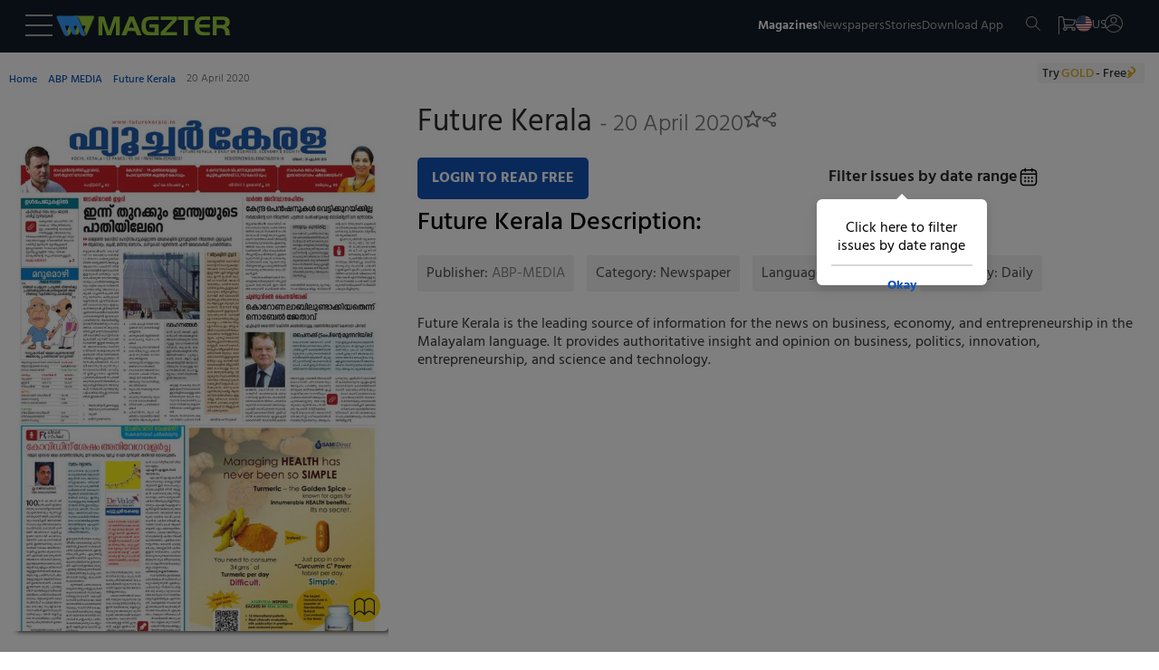

--- FILE ---
content_type: text/html
request_url: https://www.magzter.com/IN/ABP-MEDIA/Future-Kerala/Newspaper/441279
body_size: 92485
content:
<!DOCTYPE html>
<html lang="en">

<head>
	<meta name="msvalidate.01" content="9AA51D7150283755143924410A43D8E5" />
	<link rel="manifest" href="/manifest.json" />
	<link rel="shortcut icon" type="image/x-icon" href="https://cdn.magzter.com/web/favicon.ico" />
	<meta name="theme-color" content="#000" />
	<meta charset="utf-8" />
	<meta name="viewport" content="width=device-width, initial-scale=1, shrink-to-fit=no" />
	
		<link href="../../../../_app/immutable/assets/OfferPopup.ClJhIgVs.css" rel="stylesheet">
		<link href="../../../../_app/immutable/assets/0.BlqyVqSA.css" rel="stylesheet">
		<link href="../../../../_app/immutable/assets/breadCrumbs.DHyJpPJv.css" rel="stylesheet">
		<link href="../../../../_app/immutable/assets/CategoriesTile.BltUCXnL.css" rel="stylesheet">
		<link href="../../../../_app/immutable/assets/38.BHrkKci_.css" rel="stylesheet"><!--[--><script async src="https://www.googletagmanager.com/gtag/js?id=AW-17304527856"></script> <script async src="https://www.googletagmanager.com/gtag/js?id=AW-987379339"></script>  <script async src="https://www.googletagmanager.com/gtag/js?id=G-V12EXY44Y5"></script> <script>
    window.dataLayer = window.dataLayer || [];
    function gtag(){dataLayer.push(arguments);}

function getCookie(name) {
  const cookies = document.cookie.split(';');
  for (let cookie of cookies) {
    let [key, value] = cookie.trim().split('=');
    if (key === name) {
      return value;
      return decodeURIComponent(value);
    }
  }
  return null;
}

    const utm_source = getCookie('utm_source') || '';
    const partner_id = getCookie('partner_id') || '';
    const partner_name = getCookie('partner_name') || '';

    // Build GA config object
    let gaConfig = { v: "9", utm_source: utm_source || "organic" };
    
    // When utm_source is huna, add partner_id and partner_name to GA
    if (utm_source === 'huna') {
        if (partner_id) {
            gaConfig.partner_id = partner_id;
        }
        if (partner_name) {
            gaConfig.partner_name = partner_name;
        }
    }

    gtag('js', new Date());
    gtag('config', 'AW-17304527856'); 
    gtag('config', 'G-V12EXY44Y5', gaConfig);
    gtag('config', 'AW-987379339');


  </script> <!---->
    <script>
        window.dataLayer = window.dataLayer || [];
        window.dataLayer.push({
            'isUserLoggedin': 'false',
            'countryCode': 'US',
            'selectedLanguage': 'en',
            'isGoldUser': 'undefined',
            'storeId': '4',
            'v':'9'
        })</script><!----> <script>
        const cTapId = "8RK-ZK5-8Z5Z"
        var clevertap = {
            event: [],
            profile: [],
            account: [],
            onUserLogin: [],
            notifications: [],
            privacy: [],
        };
        clevertap.account.push({ id: cTapId });
        clevertap.privacy.push({ optOut: false });
        clevertap.privacy.push({ useIP: false });
    
        (function () {
            var wzrk = document.createElement("script");
            wzrk.type = "text/javascript";
            wzrk.async = true;
            wzrk.src =
                ("https:" == document.location.protocol
                    ? "https://d2r1yp2w7bby2u.cloudfront.net"
                    : "http://static.clevertap.com") + "/js/a.js";
            var s = document.getElementsByTagName("script")[0];
            s.parentNode.insertBefore(wzrk, s);
        })();
    
    </script> <script src="https://web.nexverse.ai/nvtag.js" defer></script> <script>
        // Load Comscore beacon only for DH News pages
        if (typeof window !== 'undefined' && window.location.pathname.includes('/dhnews/')) {
            var _comscore = _comscore || [];
            (function() {
                var s = document.createElement("script"), el = document.getElementsByTagName("script")[0];
                s.async = true;
                s.src = "https://sb.scorecardresearch.com/beacon.js";
                el.parentNode.insertBefore(s, el);
            })();
        }
    </script> <script>
        window.nvDataLayer = window.nvDataLayer || [];
        function nvtag() {
        nvDataLayer.push(arguments);
        }
        
        // Initialize the tag with a timestamp
        nvtag('js', new Date());

        // Configuration for site tracking
        nvtag('config', 'NX-WEBSITE-001', {
        debug_mode: true,
        site_id: 'magzter.com'
        });
    </script> <script>
  // SMADEX Global Tracking Function
  window.smadexTrack = function (eventData) {
    try {
      if (!eventData.action) {
        console.log('SMADEX: No action provided. Event not triggered.');
        return;
      }

      const orderId = '115588';
      const urlBase = `https://geo-tracker.smadex.com/hyperad/pixel-tracking`;
      let url = `${urlBase}?order=${orderId}&action=${eventData.action}`;

      Object.keys(eventData).forEach(key => {
        if (key !== 'action' && eventData[key] !== undefined && eventData[key] !== null) {
          url += `&${key}=${encodeURIComponent(eventData[key])}`;
        }
      });

      const timestamp = Date.now();
      const finalUrl = `${url}&rand=${timestamp}`;

      const img = document.createElement('img');
      img.src = finalUrl;
      img.style.display = 'none';
      img.width = 0;
      img.height = 0;
      img.border = 0;

      (document.body || document.head).appendChild(img);

      console.log('SMADEX tracked:', eventData, 'Final URL:', finalUrl);
    } catch (error) {
      console.error('SMADEX tracking error:', error);
    }
  };
</script> <link rel="apple-touch-icon-precomposed" sizes="120x120" href="/apple-touch-icon-120x120-precomposed.png"/><!--]--><!--[--><link rel="preload" as="image" href="https://files.magzter.com/resize/magazine/1573647020/1587312973/view/2.jpg" imagesrcset="https://files.magzter.com/resize/magazine/1573647020/1587312973/view/2.jpg 1x,https://files.magzter.com/resize/magazine/1573647020/1587312973/view/2.jpg 2x,https://files.magzter.com/resize/magazine/1573647020/1587312973/view/3.jpg 3x" imagesizes="100vw" fetchpriority="high"/><!--]--><!--[--><meta name="viewport" content="initial-scale=1.0, width=device-width"/> <meta name="description" content="Get the Future Kerala - 20 April 2020 - Newspaper digital issue, and enjoy reading it anytime and anywhere on the Magzter website, iOS, Android, Amazon and Windows apps."/> <meta name="keywords" content="magzter, magazine, magazines, online magazine, pdf magazine, free magazines, free magazine, magazines for smartphones, best magazine, magazine subscription, pdf for smartphones, android magazine, online pdf magazine, online digital magazine, ipad magazine, digital magazines"/> <!--[!--><!--]--> <link rel="canonical" href="https://www.magzter.com/IN/ABP-MEDIA/Future-Kerala/Newspaper/441279"/> <!--[--><!---->
  <link rel="alternate" hreflang="es" href="https://www.magzter.com/es/IN/ABP-MEDIA/Future-Kerala/Newspaper/441279" />
  <link rel="alternate" hreflang="ja" href="https://www.magzter.com/ja/IN/ABP-MEDIA/Future-Kerala/Newspaper/441279" />
  <link rel="alternate" hreflang="tr" href="https://www.magzter.com/tr/IN/ABP-MEDIA/Future-Kerala/Newspaper/441279" />
  <link rel="alternate" hreflang="de" href="https://www.magzter.com/de/IN/ABP-MEDIA/Future-Kerala/Newspaper/441279" />
  <link rel="alternate" hreflang="ar" href="https://www.magzter.com/ar/IN/ABP-MEDIA/Future-Kerala/Newspaper/441279" />
  <link rel="alternate" hreflang="nb" href="https://www.magzter.com/nb/IN/ABP-MEDIA/Future-Kerala/Newspaper/441279" />
  <link rel="alternate" hreflang="en" href="https://www.magzter.com/en/IN/ABP-MEDIA/Future-Kerala/Newspaper/441279" />
  <link rel="alternate" hreflang="nl" href="https://www.magzter.com/nl/IN/ABP-MEDIA/Future-Kerala/Newspaper/441279" />
  <link rel="alternate" hreflang="fr" href="https://www.magzter.com/fr/IN/ABP-MEDIA/Future-Kerala/Newspaper/441279" />
  <link rel="alternate" hreflang="hi" href="https://www.magzter.com/hi/IN/ABP-MEDIA/Future-Kerala/Newspaper/441279" />
  <link rel="alternate" hreflang="x-default" href="https://www.magzter.com/IN/ABP-MEDIA/Future-Kerala/Newspaper/441279" />
<!----><!--]--> <!--[!--><!--]--> <link rel="apple-touch-icon" href="https://cdn.magzter.com/public/images/Icon60.png"/> <link rel="apple-touch-icon" sizes="76x76" href="https://cdn.magzter.com/public/images/Icon76.png"/> <link rel="apple-touch-icon" sizes="120x120" href="https://cdn.magzter.com/public/images/Icon120.png"/> <link rel="apple-touch-icon" sizes="152x152" href="https://cdn.magzter.com/public/images/Icon152.png"/> <!--[!--><!--]--> <meta property="og:site_name" content="Magzter"/> <meta property="og:title" content="Get digital access to Future Kerala - 20 April 2020 issue | Magzter.com"/> <meta property="og:description" content="Get the Future Kerala - 20 April 2020 - Newspaper digital issue, and enjoy reading it anytime and anywhere on the Magzter website, iOS, Android, Amazon and Windows apps."/> <meta property="og:image:width" content="600"/> <meta property="og:image:height" content="315"/> <meta property="og:image" content="https://cdn.magzter.com/images/refer/referandearn/MagzterGoldShare.png"/> <meta property="og:type" content="website"/> <meta property="og:url" content="https://www.magzter.com/IN/ABP-MEDIA/Future-Kerala/Newspaper/441279"/> <meta property="fb:admins" content="1148919556"/> <meta property="fb:app_id" content="179098192144677"/> <meta name="twitter:card" content="summary"/> <meta name="twitter:site" content="@mobilemagzter"/> <meta name="twitter:creator" content="@mobilemagzter"/> <meta name="twitter:title" content="Get digital access to Future Kerala - 20 April 2020 issue | Magzter.com"/> <meta name="twitter:description" content="Get the Future Kerala - 20 April 2020 - Newspaper digital issue, and enjoy reading it anytime and anywhere on the Magzter website, iOS, Android, Amazon and Windows apps."/> <meta name="twitter:image" content="https://cdn.magzter.com/images/refer/referandearn/MagzterGoldShare.png"/> <meta name="apple-itunes-app" content="app-id=412163953, app-argument=https://www.magzter.com"/> <meta name="google-play-app" content="app-id=com.dci.magzter"/> <meta name="google-site-verification" content="dmaAns8QuUMa0kPKYSJGn4-KCto7ffGDjZQ1MQll1O0"/> <meta name="msApplication-ID" content="130F573A.Magzter"/> <meta name="msApplication-PackageFamilyName" content="130F573A.Magzter_q33e72sjryybm"/> <!---->
    <script type="application/ld+json">
      [
  {
    "@context": "https://schema.org",
    "@type": "Organization",
    "url": "https://www.magzter.com",
    "name": "Magzter Inc",
    "legalName": "Magzter Inc",
    "email": "help@magzter.com",
    "logo": {
      "@type": "ImageObject",
      "url": "https://www.magzter.com/static/images/maglogo/magzlogomd.png"
    },
    "address": {
      "@type": "PostalAddress",
      "streetAddress": "Americas Tower, 1177 Avenue of the Americas, Suite 5075",
      "addressLocality": "New York",
      "addressRegion": "NY",
      "postalCode": "10036-2714",
      "addressCountry": "US"
    }
  }
]
    </script>
  <!----> <!----><!----> <!--[--><!---->
  <script type="application/ld+json">
    {"@context":"https://schema.org","@type":"BreadcrumbList","itemListElement":[{"@type":"ListItem","position":1,"name":"Home","item":{"@type":"Thing","@id":"https://www.magzter.com/"}},{"@type":"ListItem","position":2,"name":"ABP MEDIA","item":{"@type":"Thing","@id":"https://www.magzter.com/publishers/ABP-MEDIA"}},{"@type":"ListItem","position":3,"name":"Future Kerala","item":{"@type":"Thing","@id":"https://www.magzter.com/IN/ABP-MEDIA/Future-Kerala/Newspaper/All-Issues"}},{"@type":"ListItem","position":4,"name":"20 April 2020"}]}
  </script>
<!----><!--]--> <!--[--><!----><script type="application/ld+json">{"@context":"https://schema.org","@type":"Newspaper","name":"Future Kerala","url":"https://www.magzter.com/IN/ABP-MEDIA/Future-Kerala/Newspaper/","datePublished":"2020-04-19","inLanguage":"Malayalam","offers":[],"publisher":{"@type":"Organization","name":"ABP MEDIA"},"mainEntityOfPage":{"@type":"WebPage","@id":"https://www.magzter.com/IN/ABP-MEDIA/Future-Kerala/Newspaper/"},"hasPart":[{"@type":"PublicationVolume","hasPart":[{"@type":"PublicationIssue","url":"https://www.magzter.com/IN/ABP-MEDIA/Future-Kerala/Newspaper/","datePublished":"2020-04-19","inLanguage":"Malayalam","locationCreated":{"@type":"Place","name":"India"},"thumbnailUrl":"https://files.magzter.com/resize/magazine/1573647020/1587312973/thumb/1.jpg","image":"https://files.magzter.com/resize/magazine/1573647020/1587312973/view/1.jpg","alternateName":"20 April 2020"}]}]}</script><!----><!--]--> <!--[!--><!--]--><!--]--><title>Get digital access to Future Kerala - 20 April 2020 issue | Magzter.com</title>

</head>

<body>
	<div style="display: contents"><!--[--><!--[--><!----><section><input type="hidden" id="utm_source"/> <!--[!--><div class="header_container  svelte-pi72we"><!--[!--><header class="header svelte-1n91c7v" id="header"><nav class="navbar flex flex_col svelte-1n91c7v" id="navbar"><section class="mag_navbar flex flex_row w-100 svelte-1n91c7v"><div class="magzter_more flex flex_gap_10 svelte-1n91c7v"><span class="logo_tab pointer menu_hamburger svelte-1n91c7v"><svg xmlns="http://www.w3.org/2000/svg" width="30" height="24" viewBox="0 0 30 24"><g id="Group_332" data-name="Group 332" transform="translate(3302.5 -1774.5)"><line id="Line_46" data-name="Line 46" x2="30" transform="translate(-3302.5 1775.5)" fill="none" stroke="#a8a8a8" stroke-width="2"></line><line id="Line_47" data-name="Line 47" x2="30" transform="translate(-3302.5 1786.5)" fill="none" stroke="#a8a8a8" stroke-width="2"></line><line id="Line_48" data-name="Line 48" x2="30" transform="translate(-3302.5 1797.5)" fill="none" stroke="#a8a8a8" stroke-width="2"></line></g></svg><!----></span> <span class="logo_mob pointer menu_hamburger svelte-1n91c7v"><svg xmlns="http://www.w3.org/2000/svg" width="20" height="15" viewBox="0 0 30 24"><g id="Group_332" data-name="Group 332" transform="translate(3302.5 -1774.5)"><line id="Line_46" data-name="Line 46" x2="30" transform="translate(-3302.5 1775.5)" fill="none" stroke="#a8a8a8" stroke-width="2"></line><line id="Line_47" data-name="Line 47" x2="30" transform="translate(-3302.5 1786.5)" fill="none" stroke="#a8a8a8" stroke-width="2"></line><line id="Line_48" data-name="Line 48" x2="30" transform="translate(-3302.5 1797.5)" fill="none" stroke="#a8a8a8" stroke-width="2"></line></g></svg><!----></span> <!--[--><span><a href="/" class="flex flex_center pointer logo"><img src="https://cdn.magzter.com/images/logo/magzter_logo_header.svg" alt="magzter_logo" class="logo_tab magzter_logo svelte-1n91c7v" loading="lazy" width="200" height="25"/> <img src="/static/images/mag_logo_mob.png" alt="magzter_logo" class="logo_mob mag_logo svelte-1n91c7v" height="15" width="103" loading="eager"/> <!--[!--><!--]--></a></span><!--]--> <div class="black_bg hidden svelte-1n91c7v" id="black_bg"></div> <div class="menubar_container hidden svelte-1n91c7v" id="menubar_container"><div class="menus" id="menus"><div class="menubar_menu svelte-1n91c7v"><div class="menubar_title flex svelte-1n91c7v"><div class="menu_country flex svelte-1n91c7v"><img src="https://cdn.magzter.com/web/assets/images/flag/new/us.svg" alt="country-flag" class="menu_flag pointer svelte-1n91c7v" width="32" height="24"/> <p class="m-0 menu_language svelte-1n91c7v">en</p></div> <span class="pointer close_icon closeMenu svelte-1n91c7v"></span></div> <!--[--><!--[!--><a href="/login/email"><p class="register svelte-1n91c7v">Register / Login</p></a><!--]--><!--]--></div> <div class="menu_cata"><div class="menu_list" id="menu-list"><!--[--><a href="/most-popular" class="menu_content size5 menu_item svelte-1n91c7v" key="menu_0" target="_self">Magazines</a><a href="/stories/category/Cover-Stories/sec_60" class="menu_content size5 menu_item svelte-1n91c7v" key="menu_1" target="_self">Stories</a><a href="/magazines/NewsPaper" class="menu_content size5 menu_item svelte-1n91c7v" key="menu_2" target="_self">Newspapers</a><a href="/offers" class="menu_content size5 menu_item svelte-1n91c7v" key="menu_3" target="_self">Offers</a><a href="https://business.magzter.com/magazines-and-newspapers-for-business" class="menu_content size5 menu_item svelte-1n91c7v" key="menu_4" target="_blank">Magzter for Business</a><a href="https://srz.magzter.com/" class="menu_content size5 menu_item svelte-1n91c7v" key="menu_5" target="_blank">SRZ</a><a href="/helpnfaq" class="menu_content size5 menu_item svelte-1n91c7v" key="menu_6" target="_self">HELP</a><a href="/coupon/redeem" class="menu_content size5 menu_item svelte-1n91c7v" key="menu_7" target="_self">Redeem Coupon</a><a href="/gift-card" class="menu_content size5 menu_item svelte-1n91c7v" key="menu_8" target="_self">Gift Cards</a><a href="/appdownload" class="menu_content size5 menu_item svelte-1n91c7v" key="menu_9" target="_self">Download App</a><!--]--></div></div></div> <div class="countries" id="countries"><div class="default_menu svelte-1n91c7v"><div class="escape_div flex svelte-1n91c7v"><p class="back_btn size5 pointer onBack svelte-1n91c7v">BACK</p> <span class="close_icon pointer closeMenu svelte-1n91c7v"></span></div> <div class="country_search svelte-1n91c7v"><form method="post"><input type="text" autocomplete="off" placeholder="Search Country" class="input_country svelte-1n91c7v" id="input_country"/> <span class="search_icon svelte-1n91c7v"><svg xmlns="http://www.w3.org/2000/svg" width="16.001" height="16" viewBox="0 0 16.001 16"><g id="Group_395" data-name="Group 395" transform="translate(6263.28 -1914)"><path id="Path_10" data-name="Path 10" d="M6.333,12.675a6.333,6.333,0,1,1,6.333-6.333A6.341,6.341,0,0,1,6.333,12.675Zm0-11.667a5.333,5.333,0,1,0,5.333,5.333A5.34,5.34,0,0,0,6.333,1.008Zm0,0" transform="translate(-6263.28 1913.992)" fill="#a8a8a8"></path><path id="Path_11" data-name="Path 11" d="M324.267,324.752a.5.5,0,0,1-.353-.147l-5.04-5.04a.5.5,0,0,1,.707-.707l5.04,5.04a.5.5,0,0,1-.354.854Zm0,0" transform="translate(-6572.047 1605.248)" fill="#a8a8a8"></path></g></svg><!----></span></form></div></div> <div class="menu_cata menu_country_div"><div class="menu_list"><!--[--><a href="/changestore?sid=180" class="flex menu_content menu_item svelte-1n91c7v" key="country_0"><p class="m-0">Argentina</p> <!--[!--><!--]--></a><a href="/changestore?sid=14" class="flex menu_content menu_item svelte-1n91c7v" key="country_1"><p class="m-0">Australia</p> <!--[!--><!--]--></a><a href="/changestore?sid=137" class="flex menu_content menu_item svelte-1n91c7v" key="country_2"><p class="m-0">Austria</p> <!--[!--><!--]--></a><a href="/changestore?sid=140" class="flex menu_content menu_item svelte-1n91c7v" key="country_3"><p class="m-0">Bangladesh</p> <!--[!--><!--]--></a><a href="/changestore?sid=183" class="flex menu_content menu_item svelte-1n91c7v" key="country_4"><p class="m-0">Brazil</p> <!--[!--><!--]--></a><a href="/changestore?sid=156" class="flex menu_content menu_item svelte-1n91c7v" key="country_5"><p class="m-0">Canada</p> <!--[!--><!--]--></a><a href="/changestore?sid=181" class="flex menu_content menu_item svelte-1n91c7v" key="country_6"><p class="m-0">Chile</p> <!--[!--><!--]--></a><a href="/changestore?sid=161" class="flex menu_content menu_item svelte-1n91c7v" key="country_7"><p class="m-0">China</p> <!--[!--><!--]--></a><a href="/changestore?sid=165" class="flex menu_content menu_item svelte-1n91c7v" key="country_8"><p class="m-0">Costa Rica</p> <!--[!--><!--]--></a><a href="/changestore?sid=166" class="flex menu_content menu_item svelte-1n91c7v" key="country_9"><p class="m-0">Croatia</p> <!--[!--><!--]--></a><a href="/changestore?sid=169" class="flex menu_content menu_item svelte-1n91c7v" key="country_10"><p class="m-0">Czech Republic</p> <!--[!--><!--]--></a><a href="/changestore?sid=118" class="flex menu_content menu_item svelte-1n91c7v" key="country_11"><p class="m-0">France</p> <!--[!--><!--]--></a><a href="/changestore?sid=13" class="flex menu_content menu_item svelte-1n91c7v" key="country_12"><p class="m-0">Germany</p> <!--[!--><!--]--></a><a href="/changestore?sid=127" class="flex menu_content menu_item svelte-1n91c7v" key="country_13"><p class="m-0">Greece</p> <!--[!--><!--]--></a><a href="/changestore?sid=2" class="flex menu_content menu_item svelte-1n91c7v" key="country_14"><p class="m-0">Hong Kong</p> <!--[!--><!--]--></a><a href="/changestore?sid=109" class="flex menu_content menu_item svelte-1n91c7v" key="country_15"><p class="m-0">Hungary</p> <!--[!--><!--]--></a><a href="/changestore?sid=1" class="flex menu_content menu_item svelte-1n91c7v" key="country_16"><p class="m-0">India</p> <!--[!--><!--]--></a><a href="/changestore?sid=102" class="flex menu_content menu_item svelte-1n91c7v" key="country_17"><p class="m-0">Indonesia</p> <!--[!--><!--]--></a><a href="/changestore?sid=103" class="flex menu_content menu_item svelte-1n91c7v" key="country_18"><p class="m-0">Iraq</p> <!--[!--><!--]--></a><a href="/changestore?sid=104" class="flex menu_content menu_item svelte-1n91c7v" key="country_19"><p class="m-0">Ireland</p> <!--[!--><!--]--></a><a href="/changestore?sid=106" class="flex menu_content menu_item svelte-1n91c7v" key="country_20"><p class="m-0">Italy</p> <!--[!--><!--]--></a><a href="/changestore?sid=67" class="flex menu_content menu_item svelte-1n91c7v" key="country_21"><p class="m-0">Japan</p> <!--[!--><!--]--></a><a href="/changestore?sid=70" class="flex menu_content menu_item svelte-1n91c7v" key="country_22"><p class="m-0">Kenya</p> <!--[!--><!--]--></a><a href="/changestore?sid=8" class="flex menu_content menu_item svelte-1n91c7v" key="country_23"><p class="m-0">Malaysia</p> <!--[!--><!--]--></a><a href="/changestore?sid=92" class="flex menu_content menu_item svelte-1n91c7v" key="country_24"><p class="m-0">Mexico</p> <!--[!--><!--]--></a><a href="/changestore?sid=199" class="flex menu_content menu_item svelte-1n91c7v" key="country_25"><p class="m-0">Namibia</p> <!--[!--><!--]--></a><a href="/changestore?sid=75" class="flex menu_content menu_item svelte-1n91c7v" key="country_26"><p class="m-0">Nepal</p> <!--[!--><!--]--></a><a href="/changestore?sid=11" class="flex menu_content menu_item svelte-1n91c7v" key="country_27"><p class="m-0">Netherlands</p> <!--[!--><!--]--></a><a href="/changestore?sid=177" class="flex menu_content menu_item svelte-1n91c7v" key="country_28"><p class="m-0">New Zealand</p> <!--[!--><!--]--></a><a href="/changestore?sid=78" class="flex menu_content menu_item svelte-1n91c7v" key="country_29"><p class="m-0">Nigeria</p> <!--[!--><!--]--></a><a href="/changestore?sid=79" class="flex menu_content menu_item svelte-1n91c7v" key="country_30"><p class="m-0">Norway</p> <!--[!--><!--]--></a><a href="/changestore?sid=52" class="flex menu_content menu_item svelte-1n91c7v" key="country_31"><p class="m-0">Oman</p> <!--[!--><!--]--></a><a href="/changestore?sid=9" class="flex menu_content menu_item svelte-1n91c7v" key="country_32"><p class="m-0">Philippines</p> <!--[!--><!--]--></a><a href="/changestore?sid=55" class="flex menu_content menu_item svelte-1n91c7v" key="country_33"><p class="m-0">Poland</p> <!--[!--><!--]--></a><a href="/changestore?sid=56" class="flex menu_content menu_item svelte-1n91c7v" key="country_34"><p class="m-0">Portugal</p> <!--[!--><!--]--></a><a href="/changestore?sid=27" class="flex menu_content menu_item svelte-1n91c7v" key="country_35"><p class="m-0">Romania</p> <!--[!--><!--]--></a><a href="/changestore?sid=201" class="flex menu_content menu_item svelte-1n91c7v" key="country_36"><p class="m-0">Saudi Arabia</p> <!--[!--><!--]--></a><a href="/changestore?sid=178" class="flex menu_content menu_item svelte-1n91c7v" key="country_37"><p class="m-0">Serbia</p> <!--[!--><!--]--></a><a href="/changestore?sid=16" class="flex menu_content menu_item svelte-1n91c7v" key="country_38"><p class="m-0">Singapore</p> <!--[!--><!--]--></a><a href="/changestore?sid=38" class="flex menu_content menu_item svelte-1n91c7v" key="country_39"><p class="m-0">Slovakia</p> <!--[!--><!--]--></a><a href="/changestore?sid=39" class="flex menu_content menu_item svelte-1n91c7v" key="country_40"><p class="m-0">Slovenia</p> <!--[!--><!--]--></a><a href="/changestore?sid=41" class="flex menu_content menu_item svelte-1n91c7v" key="country_41"><p class="m-0">South Africa</p> <!--[!--><!--]--></a><a href="/changestore?sid=72" class="flex menu_content menu_item svelte-1n91c7v" key="country_42"><p class="m-0">South Korea</p> <!--[!--><!--]--></a><a href="/changestore?sid=42" class="flex menu_content menu_item svelte-1n91c7v" key="country_43"><p class="m-0">Spain</p> <!--[!--><!--]--></a><a href="/changestore?sid=43" class="flex menu_content menu_item svelte-1n91c7v" key="country_44"><p class="m-0">Sri Lanka</p> <!--[!--><!--]--></a><a href="/changestore?sid=49" class="flex menu_content menu_item svelte-1n91c7v" key="country_45"><p class="m-0">Switzerland</p> <!--[!--><!--]--></a><a href="/changestore?sid=29" class="flex menu_content menu_item svelte-1n91c7v" key="country_46"><p class="m-0">Taiwan</p> <!--[!--><!--]--></a><a href="/changestore?sid=6" class="flex menu_content menu_item svelte-1n91c7v" key="country_47"><p class="m-0">Thailand</p> <!--[!--><!--]--></a><a href="/changestore?sid=31" class="flex menu_content menu_item svelte-1n91c7v" key="country_48"><p class="m-0">Türkiye</p> <!--[!--><!--]--></a><a href="/changestore?sid=10" class="flex menu_content menu_item svelte-1n91c7v" key="country_49"><p class="m-0">United Arab Emirates</p> <!--[!--><!--]--></a><a href="/changestore?sid=5" class="flex menu_content menu_item svelte-1n91c7v" key="country_50"><p class="m-0">United Kingdom</p> <!--[!--><!--]--></a><a href="/changestore?sid=4" class="flex menu_content menu_item svelte-1n91c7v" key="country_51"><p class="m-0">United States</p> <!--[--><span class="span_checkcirle align_right svelte-1n91c7v"><svg id="Layer_1" style="enable-background:new 0 0 612 792;" version="1.1" height="33" width="33" viewBox="0 0 612 792" xml:space="preserve" xmlns="http://www.w3.org/2000/svg" xmlns:xlink="http://www.w3.org/1999/xlink"><style type="text/css">
        .st0 {
            fill: #479f39;
        }
    </style><g><path class="st0" d="M562,396c0-141.4-114.6-256-256-256S50,254.6,50,396s114.6,256,256,256S562,537.4,562,396L562,396z    M501.7,296.3l-241,241l0,0l-17.2,17.2L110.3,421.3l58.8-58.8l74.5,74.5l199.4-199.4L501.7,296.3L501.7,296.3z"></path></g></svg><!----></span><!--]--></a><a href="/changestore?sid=188" class="flex menu_content menu_item svelte-1n91c7v" key="country_52"><p class="m-0">Uruguay</p> <!--[!--><!--]--></a><a href="/changestore?sid=7" class="flex menu_content menu_item svelte-1n91c7v" key="country_53"><p class="m-0">Vietnam</p> <!--[!--><!--]--></a><a href="/changestore?sid=200" class="flex menu_content menu_item svelte-1n91c7v" key="country_54"><p class="m-0">Zambia</p> <!--[!--><!--]--></a><!--]--> <p class="hidden no_country svelte-1n91c7v" id="no_country">NO COUNTRY FOUND</p></div></div></div> <div class="languages" id="languages"><div class="default_menu svelte-1n91c7v"><div class="escape_div back_div flex svelte-1n91c7v"><p class="back_btn pointer onBack svelte-1n91c7v">BACK</p> <span class="close_icon pointer closeMenu svelte-1n91c7v"></span></div></div> <div class="menu_cata"><div class="menu_list"><!--[--><a href="/en/IN/ABP-MEDIA/Future-Kerala/Newspaper/441279" class="menu_content menu_item select_language svelte-1n91c7v" key="language-0" data-lang="en"><p class="m-0">English</p> <!--[--><span class="span_checkcircle align_right svelte-1n91c7v"><svg id="Layer_1" style="enable-background:new 0 0 612 792;" version="1.1" height="33" width="33" viewBox="0 0 612 792" xml:space="preserve" xmlns="http://www.w3.org/2000/svg" xmlns:xlink="http://www.w3.org/1999/xlink"><style type="text/css">
        .st0 {
            fill: #479f39;
        }
    </style><g><path class="st0" d="M562,396c0-141.4-114.6-256-256-256S50,254.6,50,396s114.6,256,256,256S562,537.4,562,396L562,396z    M501.7,296.3l-241,241l0,0l-17.2,17.2L110.3,421.3l58.8-58.8l74.5,74.5l199.4-199.4L501.7,296.3L501.7,296.3z"></path></g></svg><!----></span><!--]--></a><a href="/ja/IN/ABP-MEDIA/Future-Kerala/Newspaper/441279" class="menu_content menu_item select_language svelte-1n91c7v" key="language-1" data-lang="ja"><p class="m-0">Japanese</p> <!--[!--><!--]--></a><a href="/de/IN/ABP-MEDIA/Future-Kerala/Newspaper/441279" class="menu_content menu_item select_language svelte-1n91c7v" key="language-2" data-lang="de"><p class="m-0">German</p> <!--[!--><!--]--></a><a href="/es/IN/ABP-MEDIA/Future-Kerala/Newspaper/441279" class="menu_content menu_item select_language svelte-1n91c7v" key="language-3" data-lang="es"><p class="m-0">Spanish</p> <!--[!--><!--]--></a><a href="/tr/IN/ABP-MEDIA/Future-Kerala/Newspaper/441279" class="menu_content menu_item select_language svelte-1n91c7v" key="language-4" data-lang="tr"><p class="m-0">Turkish</p> <!--[!--><!--]--></a><a href="/ar/IN/ABP-MEDIA/Future-Kerala/Newspaper/441279" class="menu_content menu_item select_language svelte-1n91c7v" key="language-5" data-lang="ar"><p class="m-0">Arabic</p> <!--[!--><!--]--></a><a href="/nb/IN/ABP-MEDIA/Future-Kerala/Newspaper/441279" class="menu_content menu_item select_language svelte-1n91c7v" key="language-6" data-lang="nb"><p class="m-0">Norwegian</p> <!--[!--><!--]--></a><a href="/nl/IN/ABP-MEDIA/Future-Kerala/Newspaper/441279" class="menu_content menu_item select_language svelte-1n91c7v" key="language-7" data-lang="nl"><p class="m-0">Dutch</p> <!--[!--><!--]--></a><a href="/fr/IN/ABP-MEDIA/Future-Kerala/Newspaper/441279" class="menu_content menu_item select_language svelte-1n91c7v" key="language-8" data-lang="fr"><p class="m-0">French</p> <!--[!--><!--]--></a><a href="/hi/IN/ABP-MEDIA/Future-Kerala/Newspaper/441279" class="menu_content menu_item select_language svelte-1n91c7v" key="language-9" data-lang="hi"><p class="m-0">Hindi</p> <!--[!--><!--]--></a><!--]--></div></div></div></div></div> <div class="flex flex_gap_10 nav_menu svelte-1n91c7v"><ul class="flex logo_tab nav_list flex_gap_10 svelte-1n91c7v"><li><a class="normal nav_elements size6 nav_magazine magzines-btn svelte-1n91c7v" href="/most-popular" id="nav_mag">Magazines</a></li> <li><a class="normal nav_elements size6  newspaper-btn svelte-1n91c7v" href="/magazines/NewsPaper">Newspapers</a></li> <li><a class="normal nav_elements size6  stories-btn svelte-1n91c7v" href="/stories/category/Cover-Stories/sec_60">Stories</a></li> <!--[--><li><a class="normal nav_elements size6  appdownload-btn svelte-1n91c7v" href="/appdownload">Download App</a></li><!--]--></ul> <ul class="flex nav_icons svelte-1n91c7v"><!--[!--><!--]--> <li class="nav_logo nav_sep search_btn right_border  svelte-1n91c7v"><a href="/search" aria-label="search"><svg xmlns="http://www.w3.org/2000/svg" width="16.001" height="16" viewBox="0 0 16.001 16"><g id="Group_395" data-name="Group 395" transform="translate(6263.28 -1914)"><path id="Path_10" data-name="Path 10" d="M6.333,12.675a6.333,6.333,0,1,1,6.333-6.333A6.341,6.341,0,0,1,6.333,12.675Zm0-11.667a5.333,5.333,0,1,0,5.333,5.333A5.34,5.34,0,0,0,6.333,1.008Zm0,0" transform="translate(-6263.28 1913.992)" fill="#a8a8a8"></path><path id="Path_11" data-name="Path 11" d="M324.267,324.752a.5.5,0,0,1-.353-.147l-5.04-5.04a.5.5,0,0,1,.707-.707l5.04,5.04a.5.5,0,0,1-.354.854Zm0,0" transform="translate(-6572.047 1605.248)" fill="#a8a8a8"></path></g></svg><!----></a></li> <!--[--><li class="relative nav_logo svelte-1n91c7v"><p class="cart_total hidden   svelte-1n91c7v" id="cart-total"></p> <a href="/login/email" aria-label="cart" class="cart-btn"><svg id="Cart_18px" xmlns="http://www.w3.org/2000/svg" width="18" height="16.92" viewBox="0 0 18 16.92"><path id="Path_16" data-name="Path 16" d="M23.432,12.434l-12.409-.9-.233-1.366A1.84,1.84,0,0,0,8.977,8.64H6.613a.613.613,0,0,0,0,1.227H8.985a.613.613,0,0,1,.613.511l1.486,8.715v.043a.613.613,0,0,0,.027.251l.333,1.954a2.212,2.212,0,1,0,2.913,1.022h5.287a2.208,2.208,0,1,0,1.977-1.227H12.658l-.237-1.384h6.951a3.68,3.68,0,0,0,3.553-2.709l1.053-3.833a.613.613,0,0,0-.548-.775ZM13.37,23.339a.983.983,0,1,1-.983-.983A.983.983,0,0,1,13.37,23.339Zm9.234,0a.983.983,0,1,1-.983-.983.983.983,0,0,1,.983.983Zm-.863-6.62a2.453,2.453,0,0,1-2.365,1.807H12.221l-.987-5.745L22.6,13.6Z" transform="translate(-6 -8.64)" fill="#a8a8a8"></path></svg><!----></a></li><!--]--> <li class="nav_logo logo_lap menu_flag svelte-1n91c7v"><span><img src="https://cdn.magzter.com/web/assets/images/flag/new/us.svg" class="flag_logo svelte-1n91c7v" alt="flag"/></span> <span class="size6 fill svelte-1n91c7v">US</span></li> <li class="nav_logo user_icon_dropdown_nav svelte-1n91c7v" id="user_icon" isuserloggedin="false" language="en"><!--[!--><svg xmlns="http://www.w3.org/2000/svg" width="20" height="20" viewBox="0 0 16 16"><path id="Path_299" data-name="Path 299" d="M20.5,26a8,8,0,1,1,8-8A8,8,0,0,1,20.5,26Zm0-.8a7.216,7.216,0,0,0,5.78-2.9,7.21,7.21,0,0,0-11.56,0A7.216,7.216,0,0,0,20.5,25.2Zm0-14.4A7.2,7.2,0,0,0,13.3,18a7.331,7.331,0,0,0,.96,3.6,7.99,7.99,0,0,1,12.48,0A7.07,7.07,0,0,0,27.7,18,7.2,7.2,0,0,0,20.5,10.8Zm0,7A2.8,2.8,0,1,1,23.3,15,2.808,2.808,0,0,1,20.5,17.8Zm0-4.8a2,2,0,1,0,2,2A2.006,2.006,0,0,0,20.5,13Z" transform="translate(-12.5 -10)" fill="#a8a8a8" fill-rule="evenodd"></path></svg><!--]--> <div class="logged_user_detail hidden svelte-1n91c7v" id="logged_user"><div class="logged_menu logged_menu_en  svelte-1n91c7v"><!--[--><a href="/dashboard/myprofile"><p class="logged_menu_name pointer m-0 svelte-1n91c7v">My Profile</p></a><a href="/dashboard/purchase/gold"><p class="logged_menu_name pointer m-0 svelte-1n91c7v">My Purchase</p></a><a href="/dashboard/favourites"><p class="logged_menu_name pointer m-0 svelte-1n91c7v">My Favorites</p></a><a href="/dashboard/familysharing"><p class="logged_menu_name pointer m-0 svelte-1n91c7v">Family Sharing</p></a><a href="/helpnfaq"><p class="logged_menu_name pointer m-0 svelte-1n91c7v">Help &amp; FAQ</p></a><!--]--> <!--[--><p class="logout bold pointer svelte-1n91c7v">Logout</p><!--]--></div></div></li></ul></div></section> <ul class="flex flex_center w-100 flex_gap_10 logo_mob nav_list svelte-1n91c7v"><li><a class="normal nav_elements nav_magazine nav_element_mob svelte-1n91c7v" href="/most-popular">Magazines</a></li> <li><a class="normal nav_elements size6 nav_element_mob  svelte-1n91c7v" href="/magazines/NewsPaper">Newspapers</a></li> <li><a class="normal nav_elements nav_element_mob  svelte-1n91c7v" href="/stories/category/Cover-Stories/sec_60">Stories</a></li> <!--[--><li><a class="normal nav_elements nav_element_mob  svelte-1n91c7v" target="_blank" href="https://go.onelink.me/6zWz?af_xp=custom&amp;pid=MagzterWebsite&amp;c=Interstitial&amp;is_retargeting=true&amp;af_reengagement_window=30d">Get App</a></li><!--]--></ul></nav> <script>
        document.addEventListener("DOMContentLoaded", () => {
        // Safe DOM code here
            let menuContainer = document.getElementById("menubar_container");
            let menuList = document.getElementById("menus");
            let countriesList = document.getElementById("countries");
            let languageList = document.getElementById("languages");
            let blackBg = document.getElementById("black_bg");
            const inputCountry = document.getElementById('input_country');
            let isFocused = false; 
            //focus input
            const observer = new IntersectionObserver((entries) => {
                entries.forEach((entry) => {
                    if (entry.isIntersecting) {
                        inputCountry.focus();
                    } else {
                        isFocused = false;
                    }
                });
            }, { threshold: 1 });
            observer.observe(inputCountry);

            function toggleMenu() {
                menuContainer.classList.remove("hidden");
                menuList.classList.remove("hidden");
                countriesList.classList.add("hidden");
                languageList.classList.add("hidden");
                blackBg.classList.remove("hidden");

                if(window.innerHeight < 500) {
                    menuContainer.style.overflow = "scroll";
                } else {
                    menuContainer.style.overflow = "hidden";
                }
                document.body.style.overflow = "hidden";

                gtag("event", "click", {
                    event_category: "Header",
                    event_label: "Hamburger Menu Button click",
                    interaction_type: "toggle Hamburger Menu",
                    user_action: "click",
                    button_id: "Hamburger Menu Button",
                });
            }

            document.querySelectorAll(".menu_hamburger").forEach((button) => {
                button.addEventListener("click", () => {
                    toggleMenu();
                });
            });

            //GA4 Events Track

            document.querySelectorAll(".cart-btn").forEach((btn) => {
                btn.addEventListener("click", () => {
                    let loggedUser = document.getElementById("logged_user");
                    gtag("event", "click", {
                        event_category: "Header",
                        event_label: "Cart Button click",
                        interaction_type:
                            loggedUser && loggedUser === "false"
                                ? "Login User"
                                : "Cart Page",
                        user_action: "click",
                        button_id: "Cart Button",
                    });
                });
            });

            document.querySelectorAll(".search_btn").forEach((btn) => {
                btn.addEventListener("click", () => {
                    gtag("event", "click", {
                        event_category: "Header",
                        event_label: "Search Button click",
                        interaction_type: "Open Search Page",
                        user_action: "click",
                        button_id: "Search Button",
                    });
                });
            });

            const backButton = document.getElementById("back-button");
            if (backButton) {
                backButton.addEventListener("click", () => {
                    console.log("Back button clicked");
                    window.history.back();
                });
            }

            document.querySelectorAll(".magzines-btn").forEach((btn) => {
                btn.addEventListener("click", () => {
                    gtag("event", "click", {
                        event_category: "Header",
                        event_label: "Magzines click",
                        interaction_type: "Open Magazines Page",
                        user_action: "click",
                        button_id: "Magazines Button",
                    });
                });
            });

            document.querySelectorAll(".newspaper-btn").forEach((btn) => {
                btn.addEventListener("click", () => {
                    gtag("event", "click", {
                        event_category: "Header",
                        event_label: "Newspaper click",
                        interaction_type: "Open Newspaper Page",
                        user_action: "click",
                        button_id: "Newspaper Button",
                    });
                });
            });

            document.querySelectorAll(".stories-btn").forEach((btn) => {
                btn.addEventListener("click", () => {
                    gtag("event", "click", {
                        event_category: "Header",
                        event_label: "Stories click",
                        interaction_type: "Open Stories Page",
                        user_action: "click",
                        button_id: "Stories Button",
                    });
                });
            });

            document.querySelectorAll(".appdownload-btn").forEach((btn) => {
                btn.addEventListener("click", () => {
                    gtag("event", "click", {
                        event_category: "Header",
                        event_label: "App Download Button click",
                        interaction_type: "Open Appdownload Page",
                        user_action: "click",
                        button_id: "App Download Button",
                    });
                });
            });

            document.querySelectorAll(".logo").forEach((btn) => {
                btn.addEventListener("click", () => {
                    gtag("event", "click", {
                        event_category: "Header",
                        event_label: "Magzter Logo click",
                        interaction_type: "Home Page",
                        user_action: "click",
                        button_id: "Magzter Logo Button",
                    });
                });
            });

            function getCountryList() {
                menuContainer.classList.remove("hidden");
                menuList.classList.add("hidden");
                countriesList.classList.remove("hidden");
                languageList.classList.add("hidden");
                menuContainer.style.overflowY = "scroll";
                gtag("event", "click", {
                    event_category: "Header",
                    event_label: "Store Flag Button click",
                    interaction_type: "toggle Store Flag dropdown",
                    user_action: "click",
                    button_id: "Store Flag Button",
                });
            }

            document.querySelectorAll(".menu_flag").forEach((button) => {
                button.addEventListener("click", () => {
                    getCountryList();
                });
            });

            function getLanguageList() {
                menuContainer.classList.remove("hidden");
                menuList.classList.add("hidden");
                countriesList.classList.add("hidden");
                languageList.classList.remove("hidden");
                menuContainer.style.overflow = "hidden";

                gtag("event", "click", {
                    event_category: "Header",
                    event_label: "Language Dropdown click",
                    interaction_type: "toggle Language dropdown",
                    user_action: "click",
                    button_id: "Language Button",
                });
            }

            document.querySelectorAll(".menu_language").forEach((button) => {
                button.addEventListener("click", () => {
                    getLanguageList();
                });
            });

            function closeMenu() {
                menuContainer.classList.add("hidden");
                countriesList.classList.add("hidden");
                languageList.classList.add("hidden");
                blackBg.classList.add("hidden");
                document.body.style.overflowY = "scroll";
                menuContainer.style.overflow = "hidden";
                resetMenuItems();
            }

            document.querySelectorAll(".closeMenu").forEach((button) => {
                button.addEventListener("click", () => {
                    closeMenu();
                });
            });

            function onBack() {
                menuContainer.style.overflow = "hidden";
                menuContainer.classList.remove("hidden");
                menuList.classList.remove("hidden");
                countriesList.classList.add("hidden");
                languageList.classList.add("hidden");

                // Reset the filtered menu items
                resetMenuItems();
                noCountryFound.classList.remove("hidden");
            }

            document.querySelectorAll(".onBack").forEach((button) => {
                button.addEventListener("click", () => {
                    onBack();
                });
            });

            function resetMenuItems() {
                let menuItems = document.querySelectorAll(".menu_item");
                menuItems.forEach((item) => {
                    item.closest(".menu_content").style.display = "block";
                });

                document.getElementById("input_country").value = "";
            }

            function onClickUserIcon(logUser, language) {
                let loggedUser = document.getElementById("logged_user");

                if (logUser && logUser === "false") {
                    window.location.href = `${language && language != "en" ? `/${language}` : ''}/login/email`;
                } else {
                    loggedUser.classList.toggle("hidden");
                }

                gtag("event", "click", {
                    event_category: "Header",
                    event_label: "Menu Profile click",
                    interaction_type:
                        logUser && logUser === "false"
                            ? "Login User"
                            : "Dropdown Toggle",
                    user_action: "click",
                    button_id: "toggleMenu",
                });
            }

            document.querySelectorAll(".user_icon_dropdown_nav").forEach((button) => {
                button.addEventListener("click", () => {
                    let loggedUser = button.getAttribute("isUserLoggedin");
                    let language = button.getAttribute("language");

                    onClickUserIcon(loggedUser, language);
                });
            });

            function onFilterCountry(event) {
                setTimeout(() => {
                    let searchText = event.target.value.toLowerCase().trim();
                    let menuItems = document.querySelectorAll(".menu_item");
                    let noCountryFound = document.getElementById("no_country");
                    let itemFound = false;

                    // Show all items if search is cleared
                    if (searchText === "") {
                        menuItems.forEach((item) => {
                            item.closest(".menu_content").style.display = "block";
                        });
                        noCountryFound.classList.add("hidden");
                        return;
                    }

                    menuItems.forEach((item) => {
                        let menuItemText = item.textContent.toLowerCase();
                        let menuContent = item.closest(".menu_content");

                        if (menuItemText.includes(searchText)) {
                            menuContent.style.display = "block";
                            itemFound = true;
                        } else {
                            menuContent.style.display = "none";
                        }
                    });

                    // Toggle "No Country Found" message
                    noCountryFound.classList.toggle("hidden", itemFound);
                }, 0); // Ensures the updated value is captured correctly
            }


            document.getElementById("input_country").addEventListener("keydown", (e) => {
                onFilterCountry(e);
            });

            function onLogout() {
                window.location.href = "/logoutuser";
                gtag("event", "click", {
                    event_category: "Header",
                    event_label: "Logout Button click",
                    interaction_type: "Logout User",
                    user_action: "click",
                    button_id: "Logout User Button",
                });
            }

            document.querySelectorAll(".logout").forEach((button) => {
                button.addEventListener("click", () => {
                    onLogout();
                });
            });

            function changeHeaderBackgroundColor() {
                let header = document.getElementById("header");

                const languagesPath = [
                    "",
                    "/de",
                    "/en",
                    "/es",
                    "/tr",
                    "/ja",
                    "/ar",
                    "/nb",
                    "/nl",
                    "/fr", 
                    "/hi"
                ];
                const tryGoldIgnoreUrls = [
                    "",
                    "/",
                    "/magztergold/annualbestoffer",
                    "/magztergold/3-years-subscription-at-the-price-of-1-year",
                    "/cred",
                    "/magztergold",
                    "/plum",
                    "/magztergold/1year-subscription-offer",
                    "/magztergold/1month-subscription-offer"
                ];

                let combinedTryGoldIgnoreUrls = [];
                languagesPath.forEach((basePath) => {
                    tryGoldIgnoreUrls.forEach((ignoreUrl) => {
                        combinedTryGoldIgnoreUrls.push(basePath + ignoreUrl);
                    });
                });

                if (combinedTryGoldIgnoreUrls.includes(window.location.pathname)) {
                    header.style.backgroundColor = "transparent";

                    window.addEventListener("scroll", () => {
                        if (window.scrollY > 0) {
                            header.style.backgroundColor = "#111c26";
                        } else {
                            header.style.backgroundColor = "transparent";
                        }
                    });
                }
            }
            changeHeaderBackgroundColor();

            // Handled outside click when sidebar opened. 
            document.addEventListener("click", (event) => {
                const navbar = document.getElementById("navbar");
                let loggedUser = document.getElementById("logged_user");

                if (!navbar.contains(event.target) || event.target.classList.contains("black_bg")) {
                    menuContainer.classList.add("hidden");
                    blackBg.classList.add("hidden");
                    document.body.style.overflowY = "scroll";
                    resetMenuItems();
                }

                if (!navbar.contains(event.target) || event.target.classList.contains("logged_user")) {
                    loggedUser.classList.add("hidden");
                }
            });

            // Setting language cookie.
            document.querySelectorAll(".select_language").forEach((lang) => {
                lang.addEventListener("click", () => {
                    const maxAgeDaysForInter = 3;
                    const dateForInter = new Date();
                    dateForInter.setTime(dateForInter.getTime() + maxAgeDaysForInter * 24 * 60 * 60 * 1000);
                    const expiresForInter = "expires=" + dateForInter.toUTCString();

                    const language = lang.dataset.lang;
                    document.cookie = `language=${language}; ${expiresForInter}; path=/`;
                });
            });
        });
    </script></header><!--]--></div> <!--[!--><!--]--> <!--[!--><!--]--> <main class="svelte-pi72we"><!--[!--><!--]--> <!--[--><section class=" try_gold_container align_right svelte-18z1wyb"><a href="/magztergold/checkout?plan=1"><p class="try_gold svelte-18z1wyb">Try <span class="gold svelte-18z1wyb">GOLD</span> <!--[-->- Free<!--]--> <span class="arrow1 next1 svelte-18z1wyb"></span> <span class="arrow next svelte-18z1wyb"></span></p></a></section><!--]--> <!--[--><div class="w-100 cookie_noti_div hidden svelte-pi72we" id="accept-cookie"><section class="flex w-100 flex_center flex_space_between cookie_notification svelte-1sc9hl"><div class="flex cookie_text svelte-1sc9hl"><p class="white_text svelte-1sc9hl">We use cookies to provide and improve our services. By using our site, you consent to cookies. <a href="/privacy-policy" class="size5 svelte-1sc9hl">Learn more about our privacy policy</a></p></div> <button class="agree_btn svelte-1sc9hl">Agree</button> <script>

        document.addEventListener("DOMContentLoaded", () => {
            document.querySelectorAll(".agree_btn").forEach(button => {
                button.addEventListener('click', () => {
                    acceptCookies();
                })
            })
        });
    </script></section><!----></div><!--]--> <!--[!--><!----><section class="mdp_wrapper svelte-1pqav7m"><!----> <div class="mdp_overlay svelte-1pqav7m" id="mdpOverlay"></div> <p class="hidden" id="popup_error"></p> <div class="mdp_mar_sep svelte-1pqav7m"><div class="mdp_container svelte-1pqav7m"><div class="mdp_breadCrumb"><div class="flex flex_wrap breadcrumb svelte-sk0k9z"><!--[--><div class="flex flex_center breadcrumb-item svelte-sk0k9z"><!--[!--><a class="list index0  svelte-sk0k9z" href="/" aria-label="Breadcrumb link for Home"><span class="m-0 breadcrumb_name svelte-sk0k9z">Home</span></a> <div class="arrow   svelte-sk0k9z" aria-hidden="true"><svg xmlns="http://www.w3.org/2000/svg" width="12" height="12" viewBox="0 0 24 24" fill="none" stroke="#1253b5" stroke-width="2" stroke-linecap="round" stroke-linejoin="round" class="feather feather-chevron-right"><polyline points="9 18 15 12 9 6"></polyline></svg><!----></div><!--]--></div><div class="flex flex_center breadcrumb-item svelte-sk0k9z"><!--[!--><a class="list index1  svelte-sk0k9z" href="/publishers/ABP-MEDIA" aria-label="Breadcrumb link for ABP MEDIA"><span class="m-0 breadcrumb_name svelte-sk0k9z">ABP MEDIA</span></a> <div class="arrow   svelte-sk0k9z" aria-hidden="true"><svg xmlns="http://www.w3.org/2000/svg" width="12" height="12" viewBox="0 0 24 24" fill="none" stroke="#1253b5" stroke-width="2" stroke-linecap="round" stroke-linejoin="round" class="feather feather-chevron-right"><polyline points="9 18 15 12 9 6"></polyline></svg><!----></div><!--]--></div><div class="flex flex_center breadcrumb-item svelte-sk0k9z"><!--[!--><a class="list index2  svelte-sk0k9z" href="/magazines/listAllIssues/20279" aria-label="Breadcrumb link for Future Kerala"><span class="m-0 breadcrumb_name svelte-sk0k9z">Future Kerala</span></a> <div class="arrow   svelte-sk0k9z" aria-hidden="true"><svg xmlns="http://www.w3.org/2000/svg" width="12" height="12" viewBox="0 0 24 24" fill="none" stroke="#1253b5" stroke-width="2" stroke-linecap="round" stroke-linejoin="round" class="feather feather-chevron-right"><polyline points="9 18 15 12 9 6"></polyline></svg><!----></div><!--]--></div><div class="flex flex_center breadcrumb-item svelte-sk0k9z"><!--[--><span class="m-0 size6 index3 svelte-sk0k9z">20 April 2020</span><!--]--></div><!--]--></div><!----></div> <!--[!--><!--]--> <div class="mdp_wrap svelte-1pqav7m"><div class="mdp_title_div svelte-1pqav7m"><section><div class="flex flex_wrap mdp_title svelte-z328hw"><div class="mdp_title_desp svelte-z328hw"><h1 class="size3 mdp_title_mag_edition svelte-z328hw"><span class="mdp_title_magname svelte-z328hw">Future Kerala<span></span> <span class="lighter mdp_edition svelte-z328hw">- 20 April 2020</span></span></h1> <!--[--><div class="mdp_favourite svelte-z328hw"><!--[!--><form action="?/fav" method="post"><div id="unfilledMob"><img src="https://www.magzter.com/static/icons/filled.svg" alt="filled-star" height="19" width="21"/> <button type="submit" id="addFavSubmit" class="hidden">Submit</button> <input type="hidden" name="magId" id="magId" value="20279"/> <input type="hidden" name="isFav" id="isFav" value="0"/></div> <script>
                      function favouiteAddToggle() {
                        document.getElementById("addFavSubmit").click();
                      }

                      function gtagEvent(category, label, intersection_type, button_id) {
                        return gtag("event", "click", {
                            event_category: category,
                            event_label: label,
                            interaction_type: intersection_type,
                            user_action: "click",
                            button_id: button_id,
                        });
                      }
  
                      document.getElementById("unfilledMob").addEventListener('click', () => {
                        favouiteAddToggle();
  
                        gtagEvent("Favourite Button", `${document.getElementById("magazineNameGtag").value} - ${document.getElementById("issueNameGtag").value}'s Favourite Button click`, "Toggle Favourite Button", "Magazine Details Favourite Button");
                      })
                    </script></form><!--]--></div><!--]--> <!--[--><div class="mdp_share_div svelte-z328hw"><div id="toggle_share_button" class="share_button   svelte-z328hw"><svg width="16" height="16" viewBox="0 0 16 16" fill="none" xmlns="http://www.w3.org/2000/svg"><path id="Vector" d="M12.3598 15.9998C11.9341 16.0047 11.513 15.9111 11.1295 15.7262C10.746 15.5413 10.4105 15.2702 10.1492 14.9341C9.88794 14.5979 9.70797 14.2059 9.6234 13.7887C9.53882 13.3714 9.55194 12.9402 9.66173 12.5289L4.66908 9.67526C4.24791 10.0611 3.71834 10.3082 3.15208 10.3831C2.58581 10.458 2.01021 10.3571 1.5032 10.0941C0.99619 9.83097 0.582272 9.41845 0.31749 8.91233C0.0527077 8.40621 -0.0501465 7.83094 0.022854 7.26443C0.0958544 6.69792 0.341183 6.16752 0.725621 5.74506C1.11006 5.32259 1.61504 5.02847 2.17217 4.90252C2.72931 4.77657 3.3117 4.82487 3.84048 5.04089C4.36925 5.2569 4.81888 5.63019 5.12847 6.11022L9.66093 3.51898C9.6023 3.29741 9.57123 3.06945 9.56842 2.84027C9.56287 2.19284 9.78058 1.56328 10.1849 1.05759C10.5892 0.551891 11.1554 0.200952 11.7882 0.0638589C12.4209 -0.0732339 13.0816 0.0118935 13.659 0.304908C14.2363 0.597922 14.6951 1.08092 14.958 1.67259C15.2209 2.26425 15.2719 2.92844 15.1024 3.55331C14.9329 4.17818 14.5533 4.72557 14.0275 5.10331C13.5016 5.48106 12.8617 5.66607 12.2154 5.62721C11.5692 5.58835 10.956 5.32799 10.4792 4.88997L5.5743 7.69335C5.56871 7.90071 5.54 8.10568 5.48736 8.30587L10.48 11.1587C10.8142 10.852 11.2181 10.6315 11.6568 10.5164C12.0955 10.4012 12.5556 10.3948 12.9973 10.4977C13.4391 10.6006 13.849 10.8098 14.1915 11.107C14.5341 11.4043 14.799 11.7806 14.9631 12.2034C15.1273 12.6262 15.1858 13.0827 15.1336 13.5332C15.0814 13.9837 14.9201 14.4147 14.6636 14.7888C14.4071 15.1628 14.0632 15.4686 13.6617 15.6797C13.2603 15.8907 12.8134 16.0006 12.3598 15.9998ZM12.3598 12.0121C12.0426 12.0121 11.7383 12.1381 11.5139 12.3625C11.2896 12.5868 11.1635 12.8911 11.1635 13.2084C11.1635 13.5257 11.2896 13.83 11.5139 14.0543C11.7383 14.2787 12.0426 14.4047 12.3598 14.4047C12.6771 14.4047 12.9814 14.2787 13.2058 14.0543C13.4301 13.83 13.5562 13.5257 13.5562 13.2084C13.5562 12.8911 13.4301 12.5868 13.2058 12.3625C12.9814 12.1381 12.6771 12.0121 12.3598 12.0121ZM2.78926 6.42923C2.47197 6.42923 2.16768 6.55528 1.94333 6.77963C1.71897 7.00398 1.59293 7.30827 1.59293 7.62556C1.59293 7.94284 1.71897 8.24713 1.94333 8.47149C2.16768 8.69584 2.47197 8.82188 2.78926 8.82188C3.10654 8.82188 3.41083 8.69584 3.63518 8.47149C3.85954 8.24713 3.98558 7.94284 3.98558 7.62556C3.98558 7.30827 3.85954 7.00398 3.63518 6.77963C3.41083 6.55528 3.10654 6.42923 2.78926 6.42923ZM12.3598 1.64394C12.2027 1.64394 12.0472 1.67489 11.902 1.73501C11.7569 1.79513 11.625 1.88325 11.5139 1.99434C11.4028 2.10543 11.3147 2.23731 11.2546 2.38245C11.1945 2.5276 11.1635 2.68316 11.1635 2.84027C11.1635 2.99737 11.1945 3.15293 11.2546 3.29808C11.3147 3.44322 11.4028 3.57511 11.5139 3.68619C11.625 3.79728 11.7569 3.8854 11.902 3.94552C12.0472 4.00565 12.2027 4.03659 12.3598 4.03659C12.6771 4.03659 12.9814 3.91055 13.2058 3.68619C13.4301 3.46184 13.5562 3.15755 13.5562 2.84027C13.5562 2.52298 13.4301 2.21869 13.2058 1.99434C12.9814 1.76998 12.6771 1.64394 12.3598 1.64394Z" fill="#737373"></path></svg><!----></div> <div class="mdp_share hidden" id="mdp_share"><div class="share svelte-ytasyq"><p class="indicator m-o svelte-ytasyq"></p> <p class="hidder m-o svelte-ytasyq"></p> <div id="share_container1" class="share_container svelte-ytasyq"><div class="share_elements fb svelte-ytasyq" id="fb"><div class="icon"><svg width="20" height="20" viewBox="0 0 20 20" fill="none" xmlns="http://www.w3.org/2000/svg"><g clip-path="url(#clip0_838_1634)"><path d="M20 10C20 4.47715 15.5229 0 10 0C4.47715 0 0 4.47715 0 10C0 14.9912 3.65684 19.1283 8.4375 19.8785V12.8906H5.89844V10H8.4375V7.79688C8.4375 5.29063 9.93047 3.90625 12.2146 3.90625C13.3084 3.90625 14.4531 4.10156 14.4531 4.10156V6.5625H13.1922C11.95 6.5625 11.5625 7.3334 11.5625 8.125V10H14.3359L13.8926 12.8906H11.5625V19.8785C16.3432 19.1283 20 14.9912 20 10Z" fill="#1877F2"></path><path d="M13.8926 12.8906L14.3359 10H11.5625V8.125C11.5625 7.33418 11.95 6.5625 13.1922 6.5625H14.4531V4.10156C14.4531 4.10156 13.3088 3.90625 12.2146 3.90625C9.93047 3.90625 8.4375 5.29063 8.4375 7.79688V10H5.89844V12.8906H8.4375V19.8785C9.47287 20.0405 10.5271 20.0405 11.5625 19.8785V12.8906H13.8926Z" fill="white"></path></g><defs><clipPath id="clip0_838_1634"><rect width="20" height="20" fill="white"></rect></clipPath></defs></svg><!----></div> <div class="content">Facebook</div></div> <div class="share_elements twitter svelte-ytasyq"><div class="icon"><svg width="20" height="20" viewBox="0 0 20 20" fill="none" xmlns="http://www.w3.org/2000/svg"><path d="M6.2896 18.1256C13.8368 18.1256 17.9648 11.8728 17.9648 6.45035C17.9648 6.27275 17.9648 6.09595 17.9528 5.91995C18.7559 5.33908 19.4491 4.61986 20 3.79595C19.2512 4.12795 18.4567 4.34558 17.6432 4.44155C18.4998 3.92879 19.141 3.1222 19.4472 2.17195C18.6417 2.64996 17.7605 2.98681 16.8416 3.16795C16.2229 2.5101 15.4047 2.07449 14.5135 1.92852C13.6223 1.78256 12.7078 1.93438 11.9116 2.3605C11.1154 2.78661 10.4819 3.46326 10.109 4.28574C9.73605 5.10822 9.64462 6.03067 9.8488 6.91035C8.21741 6.82852 6.62146 6.40455 5.16455 5.66596C3.70763 4.92737 2.4223 3.89067 1.392 2.62315C0.867274 3.52648 0.70656 4.59584 0.942583 5.6135C1.17861 6.63117 1.79362 7.52061 2.6624 8.10075C2.00936 8.08162 1.37054 7.90545 0.8 7.58715V7.63915C0.800259 8.58653 1.12821 9.50465 1.72823 10.2378C2.32824 10.9709 3.16338 11.474 4.092 11.6616C3.4879 11.8263 2.85406 11.8504 2.2392 11.732C2.50151 12.5472 3.01202 13.2602 3.69937 13.7711C4.38671 14.282 5.21652 14.5654 6.0728 14.5816C5.22203 15.2503 4.24776 15.7447 3.20573 16.0366C2.16369 16.3284 1.07435 16.4119 0 16.2824C1.87653 17.4865 4.05994 18.1253 6.2896 18.1224" fill="#1DA1F2"></path></svg><!----></div> <div class="content">Twitter</div></div> <div class="share_elements email svelte-ytasyq"><div class="icon"><svg width="20" height="18" viewBox="0 0 20 18" fill="none" xmlns="http://www.w3.org/2000/svg"><path d="M18.3334 4.5C18.3334 3.675 17.5834 3 16.6667 3H3.33335C2.41669 3 1.66669 3.675 1.66669 4.5V13.5C1.66669 14.325 2.41669 15 3.33335 15H16.6667C17.5834 15 18.3334 14.325 18.3334 13.5V4.5ZM16.6667 4.5L10 8.25L3.33335 4.5H16.6667ZM16.6667 13.5H3.33335V6L10 9.75L16.6667 6V13.5Z" fill="black"></path></svg><!----></div> <div class="content">Email</div></div> <div class="share_elements whatsapp svelte-ytasyq"><div class="icon"><svg width="20" height="20" viewBox="0 0 20 20" fill="none" xmlns="http://www.w3.org/2000/svg"><g clip-path="url(#clip0_838_1637)" filter="url(#filter0_i_838_1637)"><circle cx="10" cy="10" r="9" fill="#00D95F"></circle><path d="M3.21243 13.0155L6.8098 16.765L1.76394 18.0057L3.21243 13.0155Z" fill="#00D95F"></path><path d="M0 20L1.43368 14.6692C0.277453 12.5926 -0.0898919 10.1694 0.399054 7.84424C0.887999 5.51906 2.20044 3.4479 4.09554 2.01082C5.99063 0.573734 8.34127 -0.132879 10.7161 0.0206447C13.0909 0.174168 15.3307 1.17753 17.0243 2.84661C18.7179 4.5157 19.7518 6.73854 19.9363 9.10725C20.1208 11.476 19.4435 13.8316 18.0287 15.742C16.6139 17.6524 14.5564 18.9894 12.2339 19.5076C9.9114 20.0258 7.4796 19.6904 5.38477 18.5631L0 20ZM5.64441 16.5683L5.97743 16.7655C7.49476 17.6633 9.26699 18.0349 11.0179 17.8222C12.7689 17.6096 14.4001 16.8246 15.6576 15.5898C16.915 14.3549 17.728 12.7394 17.9697 10.9951C18.2115 9.2508 17.8685 7.47565 16.9942 5.94627C16.1199 4.4169 14.7634 3.21922 13.1361 2.53987C11.5088 1.86052 9.70213 1.73766 7.99759 2.19045C6.29305 2.64323 4.78641 3.64622 3.71246 5.04311C2.63852 6.44 2.05759 8.15233 2.06021 9.91325C2.05878 11.3733 2.46325 12.8052 3.2286 14.0494L3.43745 14.3931L2.63594 17.3684L5.64441 16.5683Z" fill="white"></path><path fill-rule="evenodd" clip-rule="evenodd" d="M13.7271 11.2821C13.5318 11.1249 13.3033 11.0142 13.0587 10.9586C12.8142 10.9029 12.5601 10.9037 12.316 10.9609C11.9491 11.113 11.712 11.6878 11.4749 11.9752C11.425 12.0441 11.3515 12.0924 11.2684 12.1111C11.1852 12.1297 11.0981 12.1175 11.0234 12.0766C9.68021 11.5514 8.55434 10.5883 7.82866 9.34361C7.76676 9.26594 7.73747 9.16732 7.74694 9.06852C7.75642 8.96972 7.80392 8.87845 7.87946 8.81391C8.14386 8.55259 8.338 8.22893 8.4439 7.87286C8.46741 7.4801 8.37728 7.08888 8.18426 6.74585C8.03503 6.26493 7.75103 5.8367 7.36582 5.51177C7.16713 5.42256 6.94684 5.39265 6.73151 5.42564C6.51617 5.45864 6.31501 5.55313 6.15227 5.69773C5.86975 5.94107 5.6455 6.24459 5.49604 6.58592C5.34659 6.92725 5.27572 7.2977 5.28867 7.67C5.28955 7.87906 5.31608 8.08723 5.3677 8.28985C5.49876 8.77667 5.70032 9.24177 5.966 9.67044C6.15769 9.99881 6.36683 10.3167 6.59253 10.6228C7.32605 11.628 8.2481 12.4816 9.30749 13.136C9.83911 13.4686 10.4073 13.7389 11.0008 13.9418C11.6174 14.2208 12.2981 14.3279 12.9707 14.2517C13.3539 14.1938 13.7171 14.0428 14.0281 13.8119C14.3391 13.5809 14.5885 13.2772 14.7543 12.9275C14.8518 12.7162 14.8814 12.48 14.839 12.2513C14.7374 11.7836 14.1109 11.5075 13.7271 11.2821Z" fill="white"></path></g><defs><filter id="filter0_i_838_1637" x="0" y="0" width="20" height="20.5" filterUnits="userSpaceOnUse" color-interpolation-filters="sRGB"><feFlood flood-opacity="0" result="BackgroundImageFix"></feFlood><feBlend mode="normal" in="SourceGraphic" in2="BackgroundImageFix" result="shape"></feBlend><feColorMatrix in="SourceAlpha" type="matrix" values="0 0 0 0 0 0 0 0 0 0 0 0 0 0 0 0 0 0 127 0" result="hardAlpha"></feColorMatrix><feOffset dy="0.5"></feOffset><feGaussianBlur stdDeviation="1.25"></feGaussianBlur><feComposite in2="hardAlpha" operator="arithmetic" k2="-1" k3="1"></feComposite><feColorMatrix type="matrix" values="0 0 0 0 0 0 0 0 0 0 0 0 0 0 0 0 0 0 0.1 0"></feColorMatrix><feBlend mode="normal" in2="shape" result="effect1_innerShadow_838_1637"></feBlend></filter><clipPath id="clip0_838_1637"><rect width="20" height="20" fill="white"></rect></clipPath></defs></svg><!----></div> <div class="content">whatsapp</div></div> <div class="share_elements pinterest svelte-ytasyq"><div class="icon"><svg width="20" height="20" viewBox="0 0 20 20" fill="none" xmlns="http://www.w3.org/2000/svg"><g clip-path="url(#clip0_838_1636)"><path d="M10 20C15.5228 20 20 15.5228 20 10C20 4.47715 15.5228 0 10 0C4.47715 0 0 4.47715 0 10C0 15.5228 4.47715 20 10 20Z" fill="white"></path><path d="M10 0C4.47737 0 0 4.47737 0 10C0 14.2387 2.63374 17.8601 6.35391 19.3169C6.26337 18.5267 6.1893 17.3086 6.38683 16.4444C6.5679 15.6626 7.55556 11.4733 7.55556 11.4733C7.55556 11.4733 7.25926 10.8724 7.25926 9.99177C7.25926 8.60082 8.06584 7.56379 9.06996 7.56379C9.92593 7.56379 10.3374 8.20576 10.3374 8.97119C10.3374 9.82716 9.79424 11.1111 9.50617 12.3045C9.26749 13.3004 10.0082 14.1152 10.9877 14.1152C12.7654 14.1152 14.1317 12.2387 14.1317 9.53909C14.1317 7.14403 12.4115 5.47325 9.95062 5.47325C7.10288 5.47325 5.4321 7.60494 5.4321 9.8107C5.4321 10.6667 5.76132 11.5885 6.17284 12.0905C6.25514 12.1893 6.26337 12.2798 6.23868 12.3786C6.16461 12.6914 5.99177 13.3745 5.95885 13.5144C5.9177 13.6955 5.8107 13.7366 5.6214 13.6461C4.37037 13.0617 3.58848 11.2428 3.58848 9.76955C3.58848 6.61728 5.87654 3.72016 10.1975 3.72016C13.6626 3.72016 16.3621 6.1893 16.3621 9.49794C16.3621 12.9465 14.1893 15.7202 11.177 15.7202C10.1646 15.7202 9.20988 15.1934 8.88889 14.5679C8.88889 14.5679 8.38683 16.4774 8.26337 16.9465C8.04115 17.8189 7.4321 18.9053 7.02058 19.572C7.95885 19.8601 8.9465 20.0165 9.98354 20.0165C15.5062 20.0165 19.9835 15.5391 19.9835 10.0165C20 4.47737 15.5226 0 10 0Z" fill="#E60019"></path></g><defs><clipPath id="clip0_838_1636"><rect width="20" height="20" fill="white"></rect></clipPath></defs></svg><!----></div> <div class="content">Pinterest</div></div> <div class="share_elements copyToKeyBoard svelte-ytasyq" type="IN/ABP-MEDIA/Future-Kerala/Newspaper/"><div class="icon"><svg width="20" height="20" viewBox="0 0 20 20" fill="none" xmlns="http://www.w3.org/2000/svg"><path d="M10.6539 14.6508C10.7413 14.7379 10.8107 14.8413 10.858 14.9553C10.9053 15.0693 10.9297 15.1914 10.9297 15.3148C10.9297 15.4382 10.9053 15.5604 10.858 15.6743C10.8107 15.7883 10.7413 15.8918 10.6539 15.9789L10.1899 16.4429C9.31051 17.3223 8.11784 17.8163 6.87424 17.8163C5.63064 17.8163 4.43798 17.3223 3.55862 16.4429C2.67926 15.5636 2.18524 14.3709 2.18524 13.1273C2.18524 11.8837 2.67926 10.691 3.55862 9.81169L5.44299 7.9281C6.2879 7.0811 7.42469 6.58921 8.62051 6.55319C9.81633 6.51717 10.9807 6.93974 11.875 7.73435C11.9674 7.81642 12.0426 7.91588 12.0965 8.02705C12.1504 8.13821 12.1819 8.2589 12.1892 8.38223C12.1964 8.50556 12.1793 8.62911 12.1388 8.74582C12.0983 8.86254 12.0352 8.97014 11.9531 9.06247C11.8711 9.15481 11.7716 9.23007 11.6604 9.28397C11.5493 9.33787 11.4286 9.36934 11.3053 9.3766C11.1819 9.38385 11.0584 9.36675 10.9417 9.32625C10.825 9.28576 10.7174 9.22267 10.625 9.1406C10.0887 8.66429 9.39068 8.4109 8.67371 8.43224C7.95674 8.45359 7.27502 8.74807 6.76799 9.25544L4.88518 11.1367C4.35765 11.6642 4.06128 12.3797 4.06128 13.1258C4.06128 13.8718 4.35765 14.5873 4.88518 15.1148C5.41271 15.6423 6.1282 15.9387 6.87424 15.9387C7.62029 15.9387 8.33577 15.6423 8.86331 15.1148L9.32737 14.6508C9.41444 14.5636 9.51783 14.4944 9.63164 14.4473C9.74545 14.4001 9.86745 14.3758 9.99065 14.3758C10.1139 14.3758 10.2358 14.4001 10.3497 14.4473C10.4635 14.4944 10.5669 14.5636 10.6539 14.6508ZM16.4414 3.557C15.5614 2.679 14.369 2.18591 13.1258 2.18591C11.8827 2.18591 10.6903 2.679 9.81018 3.557L9.34612 4.02107C9.17 4.19719 9.07105 4.43606 9.07106 4.68513C9.07106 4.9342 9.17 5.17307 9.34612 5.34919C9.52224 5.52531 9.76111 5.62426 10.0102 5.62426C10.2593 5.62426 10.4981 5.52531 10.6742 5.34919L11.1383 4.88513C11.6658 4.3576 12.3813 4.06123 13.1274 4.06123C13.8734 4.06123 14.5889 4.3576 15.1164 4.88513C15.644 5.41266 15.9403 6.12815 15.9403 6.87419C15.9403 7.62023 15.644 8.33572 15.1164 8.86325L13.2328 10.7476C12.7254 11.2548 12.0433 11.5488 11.3261 11.5696C10.609 11.5904 9.91099 11.3363 9.37502 10.8593C9.28269 10.7773 9.17509 10.7142 9.05837 10.6737C8.94166 10.6332 8.81811 10.6161 8.69478 10.6233C8.57145 10.6306 8.45076 10.6621 8.3396 10.716C8.22844 10.7699 8.12898 10.8451 8.0469 10.9375C7.96482 11.0298 7.90174 11.1374 7.86125 11.2541C7.82075 11.3708 7.80364 11.4944 7.8109 11.6177C7.81815 11.741 7.84963 11.8617 7.90353 11.9729C7.95742 12.0841 8.03269 12.1835 8.12502 12.2656C9.01876 13.06 10.1823 13.4829 11.3776 13.4476C12.5728 13.4123 13.7094 12.9215 14.5547 12.0758L16.4391 10.1922C17.3181 9.3123 17.8121 8.11957 17.8125 6.87585C17.813 5.63212 17.3198 4.43905 16.4414 3.55857V3.557Z" fill="black"></path></svg><!----></div> <div class="content">Link</div></div> <script>
      document.addEventListener("DOMContentLoaded", () => {
        let shareurl = `https://www.magzter.com`;
      
        const handleSocialShare = (method, data) => {
          switch (method) {
            case "twitter":
              try {
                if (typeof window !== "undefined") {
                  return window.open("https://twitter.com/share?url=" + shareurl +"&text=" + data?.magDetails?.magazineName);
                }
              } catch (e) {
                console.error(e);
              }
              break;
            case "facebook":
              if (typeof window !== "undefined") {
                  return window.open("https://www.facebook.com/");
              } 
              break;
            case "email":
              try {
                if (typeof window !== "undefined") {
                  return window.open(`mailto:?subject=Hey I found this interesting and thought of sharing&body=${shareurl}`);
                }
              } catch (e) {
                console.error(e);
              }
              break;
            case "whatsapp":
              try {
                if (typeof window !== "undefined") {
                  const encodededTitle = encodeURIComponent(data?.magDetails?.magazineName);
                  const textSample = encodeURIComponent(`?utm_source=whatsapp&utm_medium=whatsapp_art_campaign&dt=${data?.magDetails?.latestIssueName}`);
                  const shareUrl = `https://api.whatsapp.com/send?text=${encodededTitle} ${shareurl}${textSample}`;
                  return window.open(shareUrl);
                }
              } catch (e) {
                console.error(e);
              }
              break;
            case "pinterest":
              try {
                if (typeof window !== "undefined") {
                  return window.open("https://pinterest.com/pin/create/button/?shareUrl=" + shareurl + "&media=" + `https://files.magzter.com/${data?.magDetails?.new_imgPath}/view/2.jpg` + "&description=" + data?.magDetails?.magazineDescription);
                }
              } catch (e) {
                console.error(e);
              }
              break;
          }
        };


        function gtagEvent(category, label, button_id) {
          return gtag("event", "click", {
            event_category: category,
            event_label: label,
            interaction_type: "Toggle Share Button",
            user_action: "click",
            button_id: button_id,
          });
        }

        document.querySelectorAll(".fb").forEach(button => {
            button.addEventListener('click', () => {
              handleSocialShare('facebook');
              gtagEvent('Magazine Detail Facebook Share Button', `${document.getElementById("magazineName").value} - ${document.getElementById("issueName").value} Facebook Share Button - Click`,'Magazine Detail Facebook Share Button Click, facebook_btn');
            })
        })
      
        document.querySelectorAll(".twitter").forEach(button => {
            button.addEventListener('click', () => {
              handleSocialShare('twitter');
              gtagEvent('Magazine Detail Twitter Share Button', `${document.getElementById("magazineName").value} - ${document.getElementById("issueName").value} Facebook Share Button - Click`, 'twitter_btn');
            })
        })

        document.querySelectorAll(".email").forEach(button => {
            button.addEventListener('click', () => {
              handleSocialShare('email');
              gtagEvent('Magazine Detail Email Share Button', `${document.getElementById("magazineName").value} - ${document.getElementById("issueName").value} Email Share Button - Click`, 'email_btn');
            })
        })

        document.querySelectorAll(".whatsapp").forEach(button => {
            button.addEventListener('click', () => {
              handleSocialShare('whatsapp');
              gtagEvent('Magazine Detail Whatsapp Share Button', `${document.getElementById("magazineName").value} - ${document.getElementById("issueName").value} Whatsapp Share Button - Click`, 'whatsapp_btn');
            })
        })

        document.querySelectorAll(".pinterest").forEach(button => {
          button.addEventListener('click', () => {
            handleSocialShare('pinterest');
            gtagEvent(
              'Magazine Detail Pinterest Share Button',
              `${document.getElementById("magazineName").value} - ${document.getElementById("issueName").value} Pinterest Share Button - Click`,
              'pinterest_btn'
            );
          });
        });

        function copyToKeyBoard(url) {
          let shareurl = "https://www.magzter.com/"+url;
          navigator.clipboard.writeText(shareurl);
          alert("URL copied to clipboard!");
        }

        document.querySelectorAll(".copyToKeyBoard").forEach(button => {
          button.addEventListener('click', () => {
            let type = button.getAttribute("type");
            copyToKeyBoard(type);
            gtagEvent(
              'Magazine Detail Copy Link Button',
              `${document.getElementById("magazineName").value} - ${document.getElementById("issueName").value} Copy Link Button - Click`,
              'copy_btn'
            );
          });
        });
      });
    </script></div></div><!----></div></div><!--]--> <!--[!--><!--]--></div> <input type="hidden" id="magazineNameGtag" value="Future Kerala"/> <input type="hidden" id="issueNameGtag" value="20 April 2020"/> <div class="other_edition hidden svelte-z328hw"><div class="flex flex_center flex_wrap more_edition svelte-z328hw" id="more_edition1"><h4 class="other_edition_sub_title m-0">Other Editions:</h4> <!--[--><!--]--> <div class="more-button hidden svelte-z328hw" id="more-edition-btn"><p class="m-0 a_color svelte-z328hw">More</p></div></div> <div class="flex flex_center flex_wrap more_edition hidden svelte-z328hw" id="less_edition1"><h4 class="other_edition_sub_title m-0">Other Editions:</h4> <!--[--><!--]--> <div class="less-button" id="less-edition-btn"><p class="m-0 a_color svelte-z328hw">less</p></div></div> <script>
            document.addEventListener("DOMContentLoaded", () => {
              
               const tooltipOverlay = document.getElementById("tooltipOverlayM");
                const tooltipOkBtn = document.getElementById("tooltipOkBtn");
                // Get tooltip shown count from localStorage (default 0)
                let shownCount = parseInt(localStorage.getItem("tooltipShownCount")) || 0;
                // Show tooltip only if less than 2 times shown
                if (shownCount < 2 && tooltipOverlay) {
                  document.getElementById("mdpOverlay").style.display = "flex"
                  tooltipOverlay.classList.remove("hiddenToolTip"); 
                  document.body.style.overflow = "hidden";
                  tooltipOkBtn.addEventListener("click", () => {
                    tooltipOverlay.classList.add("hiddenToolTip");
                    localStorage.setItem("tooltipShownCount", shownCount + 1);
                    document.getElementById("mdpOverlay").style.display = "none"
                    document.body.style.overflow = "scroll";
                    document.getElementById("tooltipOverlay").classList.add("hiddenToolTip")

                  });
                }
              let moreBtn1 = document.getElementById("more_edition1");
              let lessBtn1 = document.getElementById("less_edition1");
  
              function moreEditionOption1() {
                moreBtn1.style.display = "none";
                lessBtn1.style.display = "flex";
              }
  
              document.getElementById("more-edition-btn").addEventListener('click', () => {
                moreEditionOption1();
  
                gtagEvent("Magazine Details", `${document.getElementById("magazineNameGtag").value} - ${document.getElementById("issueNameGtag").value}'s more Button click`, "Toggle more Button", "Magazine Details more Button");
              })
  
              function lessEditionOption1() {
                moreBtn1.style.display = "flex";
                lessBtn1.style.display = "none";
              }
  
              document.getElementById("less-edition-btn").addEventListener('click', () => {
                lessEditionOption1();
  
                gtagEvent("Magazine Details", `${document.getElementById("magazineNameGtag").value} - ${document.getElementById("issueNameGtag").value}'s less Button click`, "Toggle less Button", "Magazine Details less Button");
              })
  
              // Toggle Share Button
              function toggleShareButton() {
                  let shareButton = document.getElementById("mdp_share");
                  shareButton.classList.toggle("hidden");
                }
                let shareContainer = document.getElementById("mdp_share");
                let shareContainerClassList = shareContainer.classList;
  
                // Toggle Share Button
                document.getElementById("toggle_share_button").addEventListener('click', () => {
                  toggleShareButton();
  
                  gtagEvent("Share Button", `${document.getElementById("magazineNameGtag").value} - ${document.getElementById("issueNameGtag").value}'s Share Button click`, "Toggle Share Button", "Magazine Detail Share Button");
                })
  
                // Handle click outside
                document.addEventListener("click", (event) => {
                  let shareContainer = document.getElementById("mdp_share");
                  let toggleButton = document.getElementById("toggle_share_button");
  
                  if (!shareContainer.contains(event.target) && !toggleButton.contains(event.target)) {
                      shareContainer.classList.add("hidden"); 
                  }
              });
            });
          </script></div></div> <section><div class="overlay svelte-1kyadth" id="filterOverlay"><div class="modal svelte-1kyadth"><div class="modal-header svelte-1kyadth"><span>Filter issues</span> <span id="closeModal" style="cursor:pointer;">✕</span></div> <div class="date-labels svelte-1kyadth"><div id="fromLabel" class="active-label date-label svelte-1kyadth"><strong class="strong-label svelte-1kyadth">From</strong> <span id="fromDate" class="span-label svelte-1kyadth">Choose Date</span></div> <div id="toLabel" class="date-label svelte-1kyadth"><strong class="strong-label svelte-1kyadth">To</strong> <span id="toDate" class="span-label svelte-1kyadth">Choose Date</span></div></div> <div class="date-range svelte-1kyadth"><span id="prevArrow" class="arrow svelte-1kyadth" data-calendar="calendar1"><svg width="24" height="24" viewBox="0 0 24 24" fill="none" xmlns="http://www.w3.org/2000/svg"><g clip-path="url(#clip0_44_1222)"><path d="M15.41 7.41L14 6L8 12L14 18L15.41 16.59L10.83 12L15.41 7.41Z" fill="black"></path></g><defs><clipPath id="clip0_44_1222"><rect width="24" height="24" fill="white"></rect></clipPath></defs></svg><!----></span> <div class="calendar svelte-1kyadth" id="calendar1"></div> <span id="nextArrow" class="arrow svelte-1kyadth" data-calendar="calendar1"><svg width="8" height="12" viewBox="0 0 8 12" fill="none" xmlns="http://www.w3.org/2000/svg"><path d="M2.00009 0L0.590088 1.41L5.17009 6L0.590088 10.59L2.00009 12L8.00009 6L2.00009 0Z" fill="black"></path></svg><!----></span></div> <div id="monthGridModal" class="month-grid-modal" style="display:none;"></div> <div class="mobile-footer svelte-1kyadth" id="footerButtons" style="display:none;"><button type="button" class="cancel svelte-1kyadth" id="cancelBtn">Cancel</button> <form action="?/datefilter" method="POST" class="form-date svelte-1kyadth"><input type="hidden" id="formMagId" name="magId" value="20279"/> <input type="hidden" id="formStart" name="startDate"/> <input type="hidden" id="formEnd" name="endDate"/> <button type="submit" class="continue svelte-1kyadth" id="viewIssues">View Issues</button></form></div></div></div> <script>
document.addEventListener("DOMContentLoaded", function () {
  const today = new Date();
  let activeSelection = "from";
  let startDate = null;
  let endDate = null;
  let selectedMonth = today.getMonth();
  let selectedYear = today.getFullYear();
  let mode = "day"; // 'day' or 'month'

  const MONTHS = [
    "January","February","March","April","May","June",
    "July","August","September","October","November","December"
  ];
  const SHORT_MONTHS = ["Jan","Feb","Mar","Apr","May","Jun","Jul","Aug","Sep","Oct","Nov","Dec"];

  function normalizeDate(date) {
    return new Date(date.getFullYear(), date.getMonth(), date.getDate());
  }

  function generateCalendar(month, year, elementId) {
    const daysOfWeek = ["Sun","Mon","Tue","Wed","Thu","Fri","Sat"];
    const calendar = document.getElementById(elementId);
    calendar.innerHTML = "";

    // Header
    const header = document.createElement("div");
    header.className = "calendar-header";
    const title = document.createElement("span");
    title.className = "span-month";

    if (mode === "month") {
      title.textContent = year;
    } else {
      title.textContent = new Date(year, month).toLocaleString("default",{month:"long",year:"numeric"});
    }

    title.style.cursor = "pointer";
    title.addEventListener("click", (e) => {
      e.stopPropagation();
      toggleMode();
    });

    header.appendChild(title);
    calendar.appendChild(header);

    if (mode === "month") {
      renderMonthGrid(calendar);
    } else {
      renderDayGrid(calendar, month, year, daysOfWeek);
    }

    calendar.dataset.month = month;
    calendar.dataset.year = year;
    updateArrows();
  }

  function renderMonthGrid(calendar) {
    const monthsGrid = document.createElement("div");
    monthsGrid.className = "months-grid";

    SHORT_MONTHS.forEach((monthName, index) => {
      const monthTile = document.createElement("div");
      monthTile.className = "month-tile";
      monthTile.textContent = monthName;

      const isFutureMonth = selectedYear > today.getFullYear() || 
        (selectedYear === today.getFullYear() && index > today.getMonth());

      let isBeforeFrom = false;
      if (activeSelection === "to" && startDate) {
        if (selectedYear < startDate.getFullYear() || 
            (selectedYear === startDate.getFullYear() && index < startDate.getMonth())) {
          isBeforeFrom = true;
        }
      }

      if (index === selectedMonth) monthTile.classList.add("selected-month");
      if (index === today.getMonth() && selectedYear === today.getFullYear()) monthTile.classList.add("current-month");
      if (isFutureMonth || isBeforeFrom) monthTile.classList.add("disabled");

      if (!isFutureMonth && !isBeforeFrom) {
        monthTile.addEventListener("click", () => {
          selectedMonth = index;
          mode = "day";
          generateCalendar(selectedMonth, selectedYear, "calendar1");
        });
      }

      monthsGrid.appendChild(monthTile);
    });

    calendar.appendChild(monthsGrid);
  }

  function renderDayGrid(calendar, month, year, daysOfWeek) {
    const daysGrid = document.createElement("div");
    daysGrid.className = "days";

    daysOfWeek.forEach(day => {
      const div = document.createElement("div");
      div.className = "day-header";
      div.textContent = day;
      daysGrid.appendChild(div);
    });

    const firstDay = new Date(year, month, 1).getDay();
    const daysInMonth = new Date(year, month+1, 0).getDate();

    for (let i=0;i<firstDay;i++) daysGrid.appendChild(document.createElement("div"));

    for (let day=1;day<=daysInMonth;day++) {
      const div = document.createElement("div");
      div.className = "day";
      div.textContent = day;
      const currentDate = new Date(year, month, day);

      if (currentDate > today) div.classList.add("disabled");
      else {
        const normCurrent = normalizeDate(currentDate);
        const normStart = startDate ? normalizeDate(startDate) : null;
        const normEnd = endDate ? normalizeDate(endDate) : null;

        if (activeSelection === "to" && normStart && normCurrent < normStart) div.classList.add("disabled");

        if (normStart && !normEnd && normCurrent.getTime() === normStart.getTime()) div.classList.add("range-single");

        if (normStart && normEnd) {
          if (normStart.getTime()===normEnd.getTime() && normCurrent.getTime()===normStart.getTime()) div.classList.add("range-single");
          else if (normCurrent.getTime()===normStart.getTime()) div.classList.add("range-start");
          else if (normCurrent.getTime()===normEnd.getTime()) div.classList.add("range-end");
          else if (normCurrent > normStart && normCurrent < normEnd) div.classList.add("in-range");
        }

        if (!div.classList.contains("disabled")) div.addEventListener("click", () => handleDateClick(currentDate));
      }

      daysGrid.appendChild(div);
    }

    calendar.appendChild(daysGrid);
  }

  function toggleMode() {
    mode = mode==="month"?"day":"month";
    generateCalendar(selectedMonth, selectedYear, "calendar1");
  }

  function updateArrows() {
  const prevArrow = document.getElementById("prevArrow");
  const nextArrow = document.getElementById("nextArrow");
  prevArrow.classList.remove("disabled");
  nextArrow.classList.remove("disabled");

  if (mode === "month") {
    if (selectedYear >= today.getFullYear()) nextArrow.classList.add("disabled");

    if (activeSelection === "to" && startDate) {
      const fromMonth = startDate.getMonth();
      const fromYear = startDate.getFullYear();
      if (selectedYear < fromYear || (selectedYear === fromYear)) {
        prevArrow.classList.add("disabled");
      }
    }

    if (activeSelection === "from" && startDate) {
      const fromMonth = startDate.getMonth();
      const fromYear = startDate.getFullYear();
      if (selectedYear < fromYear || (selectedYear === fromYear)) {
        prevArrow.classList.add("disabled");
      }
    }

  } else {
    const currentMonth = today.getMonth();
    const currentYear = today.getFullYear();

    if (selectedYear === currentYear && selectedMonth >= currentMonth) nextArrow.classList.add("disabled");

    if (activeSelection === "to" && startDate) {
      const fromMonth = startDate.getMonth();
      const fromYear = startDate.getFullYear();
      if (selectedYear < fromYear || (selectedYear === fromYear && selectedMonth <= fromMonth)) {
        prevArrow.classList.add("disabled");
      }
    }

    if (activeSelection === "from" && startDate) {
      const fromMonth = startDate.getMonth();
      const fromYear = startDate.getFullYear();
      if (selectedYear < fromYear || (selectedYear === fromYear && selectedMonth <= fromMonth)) {
        prevArrow.classList.add("disabled");
      }
    }
  }
}


  function handleDateClick(date) {
    if (activeSelection==="from") {
      startDate=date;
      endDate=null;
      setActiveLabel("to");
    } else if (activeSelection==="to") {
      if (date<startDate) {
        endDate=startDate;
        startDate=date;
      } else endDate=date;
      setActiveLabel("to");
      sendCalendarEvent("Date Range Selected",true);
    }
    refreshCalendars();
    updateLabels();
    updateFormInputs();
  }

  function refreshCalendars() {
    generateCalendar(selectedMonth, selectedYear, "calendar1");
  }

  function updateLabels() {
    const opts={year:"numeric",month:"short",day:"2-digit"};
    document.getElementById("fromDate").textContent=startDate?startDate.toLocaleDateString("en-US",opts):"Choose Date";
    document.getElementById("toDate").textContent=endDate?endDate.toLocaleDateString("en-US",opts):"Choose Date";
    document.getElementById("footerButtons").style.display=startDate&&endDate?"flex":"none";
  }

  function setActiveLabel(label) {
    document.getElementById("fromLabel").classList.remove("active-label");
    document.getElementById("toLabel").classList.remove("active-label");
    if(label) document.getElementById(label+"Label").classList.add("active-label");
    activeSelection=label;
  }

  function prev() {
    if(document.getElementById("prevArrow").classList.contains("disabled")) return;

    if(mode==="month") selectedYear--;
    else {
      let m=selectedMonth-1,y=selectedYear;
      if(m<0){m=11;y--;}
      selectedMonth=m; selectedYear=y;
    }
    generateCalendar(selectedMonth, selectedYear, "calendar1");
  }

  function next() {
    if(document.getElementById("nextArrow").classList.contains("disabled")) return;

    if(mode==="month" && selectedYear<today.getFullYear()) selectedYear++;
    else if(mode==="day") {
      let m=selectedMonth+1,y=selectedYear;
      if(m>11){m=0;y++;}
      const newDate=new Date(y,m,1);
      const maxDate=new Date(today.getFullYear(),today.getMonth(),1);
      if(newDate<=maxDate){selectedMonth=m;selectedYear=y;}
    }
    generateCalendar(selectedMonth, selectedYear, "calendar1");
  }

  document.getElementById("prevArrow").addEventListener("click",prev);
  document.getElementById("nextArrow").addEventListener("click",next);

  function updateFormInputs() {
    function formatDateLocal(date){
      if(!date) return "";
      return new Date(date.getFullYear(),date.getMonth(),date.getDate()).toLocaleDateString("en-CA");
    }
    document.getElementById("formStart").value=startDate?formatDateLocal(startDate):"";
    document.getElementById("formEnd").value=endDate?formatDateLocal(endDate):"";
  }

  document.getElementById("fromLabel").addEventListener("click",()=>{
    if(startDate && endDate){
      startDate=null;endDate=null;updateLabels();updateFormInputs();
      mode="day";selectedMonth=today.getMonth();selectedYear=today.getFullYear();
      generateCalendar(selectedMonth,selectedYear,"calendar1");
    }
    setActiveLabel("from");
  });

  document.getElementById("toLabel").addEventListener("click",()=>setActiveLabel("to"));

  document.getElementById("closeModal").addEventListener("click",()=>{
    document.getElementById("filterOverlay").style.display = "none";
    startDate=null;endDate=null;activeSelection="from";mode="day";selectedMonth=today.getMonth();selectedYear=today.getFullYear();
    setActiveLabel("from");updateLabels();updateFormInputs();generateCalendar(selectedMonth,selectedYear,"calendar1");
    document.documentElement.style.overflow = "";
    document.body.style.overflow = "";
  });

  document.getElementById("cancelBtn").addEventListener("click",()=>{
    document.getElementById("filterOverlay").style.display = "none";
    document.documentElement.style.overflow = "";
    document.body.style.overflow = "";
    startDate=null;endDate=null;activeSelection="from";mode="day";selectedMonth=today.getMonth();selectedYear=today.getFullYear();
    setActiveLabel("from");updateLabels();updateFormInputs();generateCalendar(selectedMonth,selectedYear,"calendar1");
  });

  function sendCalendarEvent(action, includeRange=false){
    // Analytics placeholder
  }

  generateCalendar(selectedMonth, selectedYear, "calendar1");
});
</script></section><!----></section><!----></div> <div class="mdp_img_div svelte-1pqav7m"><section><div class="mdp_images svelte-gxwgqt"><img class="mgd__lhd__cover svelte-gxwgqt" id="mgd__lhd__cover" alt="Future Kerala" src="https://files.magzter.com/resize/magazine/1573647020/1587312973/view/2.jpg" srcset="https://files.magzter.com/resize/magazine/1573647020/1587312973/view/2.jpg 1x,https://files.magzter.com/resize/magazine/1573647020/1587312973/view/2.jpg 2x,https://files.magzter.com/resize/magazine/1573647020/1587312973/view/3.jpg 3x" loading="eager" decoding="async" fetchpriority="high"/> <div class="mgd__lhd__cover__logo mgd__lhd__gold svelte-gxwgqt"><svg id="Layer_2" data-name="Layer 2" xmlns="http://www.w3.org/2000/svg" viewBox="0 0 191.99 191.99" width="35"><defs><style>
      .cls-1 {
        fill: #fed600;
        isolation: isolate;
        opacity: .9;
      }

      .cls-1, .cls-2 {
        stroke-width: 0px;
      }

      .cls-2 {
        fill: #333;
        fill-rule: evenodd;
      }
    </style></defs><g id="logo_Image" data-name="logo Image"><circle class="cls-1" cx="96" cy="96" r="96"></circle><path class="cls-2" d="M33.08,148.73c-.24-1.01-.58-2.02-.4-3.08.04-.87.11-1.75.11-2.62,0-25.36,0-50.71,0-76.07,0-1.02-.05-2.05.43-2.99,2.81-2.74,5.48-5.62,8.53-8.12,4.67-3.84,9.8-6.79,15.57-8.59,2.36-.67,5.01-1.24,5.06-1.08,6.06-.68,7.36-.83,13.25,1.25.46.16,2.35.98,2.84,1.04,5.32,1.74,9.7,5.03,13.93,8.55,1.28,1.07,2.38,3.16,3.77,3.04,1.35-.12,2.57-1.96,3.82-3.08,4.52-4.06,9.67-7.08,15.32-9.29,1-.17,2.77-.78,3.77-.95,5.18-.65,8.85-.64,14.77.42,6,1.12,10.97,4.31,15.72,7.9,3.22,2.44,6.02,5.33,8.82,8.24.73.75.97,1.52.97,2.54-.02,27.02-.03,54.04,0,81.05,0,1.81-.8,2.89-2.3,3.62-1.66.81-3.05.11-4.18-1.02-1.96-1.97-3.8-4.06-5.71-6.08-2.21-2.34-4.48-4.62-7.05-6.59-9.92-7.61-19.23-7.47-28.99.42-4.81,3.89-8.67,8.71-12.96,13.1-2.02,2.07-1.98,2.08-4.04-.04-3.82-3.93-7.28-8.23-11.47-11.81-5-4.27-10.43-7.67-17.37-7.24-5.99.38-10.79,3.44-15.17,7.25-3.65,3.18-6.79,6.87-10.1,10.39-2.52,2.68-4.62,2.61-6.96-.16ZM92.35,135.05c0-19.69-.02-39.38.02-59.07.02-9.11-.02-9.3-7.36-14.84-.64-.48-1.3-.95-1.96-1.4-8.35-5.67-17.25-7.46-26.84-3.54-5.51,2.25-9.99,6.02-14.24,10.1-1.1,1.05-1.49,2.17-1.49,3.67.04,20.35.04,40.69.04,61.04v5.6c7.57-7.26,15.18-13.49,25.93-13.46,10.75.03,18.36,6.2,25.9,13.6,0-.99,0-1.34,0-1.7ZM151.83,134.99c0-19.62-.02-39.23,0-58.85.01-9.32.08-9.35-7.38-15.02-8.66-6.59-18.06-9.2-28.59-4.96-5.46,2.2-9.91,5.85-14.11,9.89-1.32,1.27-1.84,2.59-1.83,4.42.06,21.44.03,42.89.05,64.33,0,.47-.25,1.03.44,1.5,7.14-6.96,14.76-13.14,25.51-13.16,10.76-.02,18.36,6.2,25.92,13.53,0-.96,0-1.32,0-1.69Z"></path></g></svg><!----></div></div> <!--[!--><!--]--></section><!----></div> <div class="mdp_description_content"><section><!--[!--><div class="mdp_listing_div svelte-pvbecz"><!--[--><!--[!--><!--]--> <!--[!--><!--]--><!--]--> <!--[--><div class="read_container svelte-pvbecz"><div class="reader_Btn svelte-pvbecz"><!--[!--><!--[!--><!--[!--><!--[!--><a href="/login/email"><button class="blue-button">Login To Read Free</button></a><!--]--><!--]--><!--]--><!--]--></div> <div><button id="filter-button" class="filter_btn svelte-pvbecz" data-issueid="453018" data-magazinename="Future Kerala"><span class="filter_btn_span svelte-pvbecz">Filter issues by date range <svg width="24" height="24" viewBox="0 0 24 24" fill="none" xmlns="http://www.w3.org/2000/svg"><path d="M21.2107 6.5145C21.0922 4.54387 19.4467 3 17.4649 3H16.5V2.25C16.5 1.836 16.164 1.5 15.75 1.5C15.336 1.5 15 1.836 15 2.25V3H8.99998V2.25C8.99998 1.836 8.66398 1.5 8.24998 1.5C7.83598 1.5 7.49998 1.836 7.49998 2.25V3H6.53511C4.55286 3 2.90736 4.54387 2.78923 6.5145C2.56686 10.221 2.57098 13.9807 2.80161 17.6891C2.91861 19.5724 4.42723 21.081 6.31048 21.198C8.19786 21.3154 10.0987 21.3739 11.9996 21.3739C13.9001 21.3739 15.8014 21.3154 17.6887 21.198C19.572 21.081 21.0806 19.5724 21.1976 17.6891C21.4286 13.9826 21.4327 10.2232 21.2107 6.5145ZM19.701 17.5961C19.6305 18.726 18.7256 19.6309 17.5961 19.701C13.8829 19.9316 10.1171 19.9316 6.40386 19.701C5.27398 19.6305 4.36911 18.7256 4.29898 17.5961C4.12161 14.745 4.08523 11.8639 4.18011 9H19.8202C19.9147 11.865 19.8784 14.7461 19.701 17.5961ZM8.24998 6C8.66398 6 8.99998 5.664 8.99998 5.25V4.5H15V5.25C15 5.664 15.336 6 15.75 6C16.164 6 16.5 5.664 16.5 5.25V4.5H17.4649C18.6547 4.5 19.6425 5.42437 19.7134 6.60412C19.731 6.90187 19.7385 7.2015 19.7531 7.5H4.24686C4.26186 7.2015 4.26898 6.90187 4.28661 6.60412C4.35748 5.42437 5.34486 4.5 6.53511 4.5H7.49998V5.25C7.49998 5.664 7.83598 6 8.24998 6Z" fill="black"></path><path d="M8.25 13.5C8.87132 13.5 9.375 12.9963 9.375 12.375C9.375 11.7537 8.87132 11.25 8.25 11.25C7.62868 11.25 7.125 11.7537 7.125 12.375C7.125 12.9963 7.62868 13.5 8.25 13.5Z" fill="black"></path><path d="M12 13.5C12.6213 13.5 13.125 12.9963 13.125 12.375C13.125 11.7537 12.6213 11.25 12 11.25C11.3787 11.25 10.875 11.7537 10.875 12.375C10.875 12.9963 11.3787 13.5 12 13.5Z" fill="black"></path><path d="M8.25 17.25C8.87132 17.25 9.375 16.7463 9.375 16.125C9.375 15.5037 8.87132 15 8.25 15C7.62868 15 7.125 15.5037 7.125 16.125C7.125 16.7463 7.62868 17.25 8.25 17.25Z" fill="black"></path><path d="M15.75 13.5C16.3713 13.5 16.875 12.9963 16.875 12.375C16.875 11.7537 16.3713 11.25 15.75 11.25C15.1287 11.25 14.625 11.7537 14.625 12.375C14.625 12.9963 15.1287 13.5 15.75 13.5Z" fill="black"></path><path d="M15.75 17.25C16.3713 17.25 16.875 16.7463 16.875 16.125C16.875 15.5037 16.3713 15 15.75 15C15.1287 15 14.625 15.5037 14.625 16.125C14.625 16.7463 15.1287 17.25 15.75 17.25Z" fill="black"></path><path d="M12 17.25C12.6213 17.25 13.125 16.7463 13.125 16.125C13.125 15.5037 12.6213 15 12 15C11.3787 15 10.875 15.5037 10.875 16.125C10.875 16.7463 11.3787 17.25 12 17.25Z" fill="black"></path></svg><!----></span></button> <!--[--><section class="tooltip-ctn svelte-pvbecz"><div class="tooltip-overlay hidden svelte-pvbecz" id="tooltipOverlay"><div class="tooltip-box svelte-pvbecz"><p class="svelte-pvbecz">Click here to filter issues by date range</p> <hr class="tooltip-hr svelte-pvbecz"/> <button class="tooltip-ok svelte-pvbecz" id="tooltipOkBtnD">Okay</button></div></div></section><!--]--> <section id="date-filter" class="date-filter svelte-1abo6wd"><div class="container svelte-1abo6wd"><div class="date-labels svelte-1abo6wd"><div id="fromLabeld" class="date-label svelte-1abo6wd"><strong class="strong-label svelte-1abo6wd">From</strong> <span id="fromDateD" class="span-label svelte-1abo6wd">Choose Date</span></div> <div id="toLabeld" style="text-align:right;" class="date-label svelte-1abo6wd"><strong class="strong-label svelte-1abo6wd">To</strong> <span id="toDateD" class="span-label svelte-1abo6wd">Choose Date</span></div></div> <div class="date-range svelte-1abo6wd" style="position:relative;"><div class="calendar svelte-1abo6wd" id="calendar2"></div> <div id="monthGridModal2" class="month-grid-modal svelte-1abo6wd" style="display:none;"></div> <div class="calendar svelte-1abo6wd" id="calendar3"></div> <div id="monthGridModal3" class="month-grid-modal svelte-1abo6wd" style="display:none;"></div></div> <div class="footer svelte-1abo6wd" id="footerButtonsd" style="display:none;"><button type="button" class="cancel svelte-1abo6wd" id="cancelBtnd">Cancel</button> <form action="?/datefilter" method="POST" class="form-date svelte-1abo6wd"><input type="hidden" id="formMagId" name="magId" value="20279"/> <input type="hidden" id="formStartD" name="startDate"/> <input type="hidden" id="formEndD" name="endDate"/> <button type="submit" class="continue svelte-1abo6wd" id="continueBtnd">Continue</button></form></div></div> <script>
let startDate = null;
let endDate = null;
function updateArrows() {
    const prevArrow = document.getElementById("prevArrow");
    const nextArrow = document.getElementById("nextArrow");
    prevArrow.classList.remove("disabled");
    nextArrow.classList.remove("disabled");

    if (mode === "month") {
      if (selectedYear >= today.getFullYear()) nextArrow.classList.add("disabled");

      // Disable prev for "to" and "from" at startDate year
      if ((activeSelection==="to" || activeSelection==="from") && startDate && selectedYear <= startDate.getFullYear()) {
        prevArrow.classList.add("disabled");
      }

    } else {
      const currentMonth = today.getMonth();
      const currentYear = today.getFullYear();

      if (selectedYear === currentYear && selectedMonth >= currentMonth) nextArrow.classList.add("disabled");

      if (activeSelection === "to" && startDate &&
        (selectedYear < startDate.getFullYear() || (selectedYear === startDate.getFullYear() && selectedMonth < startDate.getMonth()))) {
        prevArrow.classList.add("disabled");
      }

      if (activeSelection === "from" && startDate &&
        selectedYear === startDate.getFullYear() && selectedMonth <= startDate.getMonth()) {
        prevArrow.classList.add("disabled");
      }
    }
  }
const today = new Date();
const todayMonth = today.getMonth();
const todayYear = today.getFullYear();
let activeSelection = "from";


const MONTHS = ["January","February","March","April","May","June","July","August","September","October","November","December"];
const SHORT_MONTHS = ["Jan","Feb","Mar","Apr","May","Jun","Jul","Aug","Sep","Oct","Nov","Dec"];


let calendarModes = {
  calendar2: 'day',
  calendar3: 'day'
};


let calendarData = {
  calendar2: {
    month: todayMonth - 1 < 0 ? 11 : todayMonth - 1,
    year: todayMonth - 1 < 0 ? todayYear - 1 : todayYear,
  },
  calendar3: { 
    month: todayMonth, 
    year: todayYear 
  }
};


function normalizeDate(date) {
  return new Date(date.getFullYear(), date.getMonth(), date.getDate());
}


function formatDateForLabel(date) {
  if (!date) return "";
  const options = { year: "numeric", month: "short", day: "numeric" };
  return date.toLocaleDateString("en-US", options);
}


function sendCalendarEvent(action, includeRange = false) {
  let label = `Magazine - ${action}`;
  if (includeRange && startDate && endDate) {
    const rangeText = `${formatDateForLabel(startDate)} → ${formatDateForLabel(endDate)}`;
    label += ` (${rangeText})`;
  }
  const eventName = "Calendar Filter Clicked";
  const eventData = { event_category: "Magazine Details Page", event_label: label };
  if (typeof gtag === "function") gtag("event", eventName, eventData);
}


function generateDays(month, year) {
  const firstDay = new Date(year, month, 1).getDay();
  const daysInMonth = new Date(year, month + 1, 0).getDate();
  const days = [];
  for (let i = 0; i < firstDay; i++) days.push(null);
  for (let day = 1; day <= daysInMonth; day++) days.push(new Date(year, month, day));
  return days;
}


function getDayClass(date) {
  if (!date) return "";
  const normDate = normalizeDate(date);
  const normStart = startDate ? normalizeDate(startDate) : null;
  const normEnd = endDate ? normalizeDate(endDate) : null;


  if (date > today) return "disabled";
  if (activeSelection === "to" && normStart && normDate < normStart) return "disabled";


  if (normStart && !normEnd && normDate.getTime() === normStart.getTime()) return "range-single";
  if (normStart && normEnd) {
    if (normStart.getTime() === normEnd.getTime() && normDate.getTime() === normStart.getTime()) return "range-single";
    else if (normDate.getTime() === normStart.getTime()) return "range-start";
    else if (normDate.getTime() === normEnd.getTime()) return "range-end";
    else if (normDate > normStart && normDate < normEnd) return "in-range";
  }
  return "";
}


function handleDateClick(date) {
  if (!date || date > today) return;
  if (activeSelection === "to" && startDate && date < startDate) return;


  if (activeSelection === "from" && startDate && endDate) {
    startDate = date; endDate = null; activeSelection = "to"; setActiveLabel("to");
  } else if (activeSelection === "from") {
    startDate = date; endDate = null; activeSelection = "to"; setActiveLabel("to");
  } else if (activeSelection === "to") {
    endDate = date; sendCalendarEvent("Date Range Selected", true);
  }


  updateLabels();
  updateFormInputs();
  refreshCalendars();
}


function renderMonths(calKey) {
  const monthsGrid = document.createElement("div");
  monthsGrid.className = "months-grid";


  SHORT_MONTHS.forEach((m, i) => {
    const isFuture = calendarData[calKey].year > todayYear || (calendarData[calKey].year === todayYear && i > todayMonth);
    let isBeforeFrom = false;
    if (activeSelection === "to" && startDate) {
      const fromYear = startDate.getFullYear(); const fromMonth = startDate.getMonth();
      if (calendarData[calKey].year < fromYear || (calendarData[calKey].year === fromYear && i < fromMonth)) isBeforeFrom = true;
    }


    const monthTile = document.createElement("div");
    monthTile.className = `month-tile${calendarData[calKey].month === i ? " selected-month" : ""}${today.getMonth() === i && calendarData[calKey].year === today.getFullYear() ? " current-month" : ""} ${isFuture || isBeforeFrom ? "disabled" : ""}`;
    monthTile.textContent = m;


    if (!isFuture && !isBeforeFrom) monthTile.onclick = () => {
      calendarData[calKey].month = i;
      calendarModes[calKey] = 'day';
      generateCalendar(calKey);
    };


    monthsGrid.appendChild(monthTile);
  });


  return monthsGrid;
}


// ===== Consecutive Calendar Logic =====
function changeMonth(offset) {
  let cal2 = { ...calendarData.calendar2 };
  cal2.month += offset;
  if (cal2.month < 0) { cal2.month = 11; cal2.year--; } 
  else if (cal2.month > 11) { cal2.month = 0; cal2.year++; }


  // calendar3 always next month
  let cal3Month = cal2.month + 1;
  let cal3Year = cal2.year;
  if (cal3Month > 11) { cal3Month = 0; cal3Year++; }


  calendarData.calendar2 = cal2;
  calendarData.calendar3 = { month: cal3Month, year: cal3Year };


  generateCalendar('calendar2');
  generateCalendar('calendar3');
}


function changeCalMonthOrYear(calKey, offset) {
  let cal = { ...calendarData[calKey] };
  if (calendarModes[calKey] === "month") {
    const newYear = cal.year + offset;
    if (newYear > todayYear) return;
    if (activeSelection === "to" && startDate && newYear < startDate.getFullYear()) return;
    cal.year = newYear;
  } else {
    cal.month += offset;
    if (cal.month < 0) { cal.month = 11; cal.year--; } 
    else if (cal.month > 11) { cal.month = 0; cal.year++; }
    if (cal.year > todayYear || (cal.year === todayYear && cal.month > todayMonth)) return;
    if (activeSelection === "to" && startDate) {
      const fromMonth = startDate.getMonth(), fromYear = startDate.getFullYear();
      if (cal.year < fromYear || (cal.year === fromYear && cal.month < fromMonth)) return;
    }
  }


  calendarData[calKey] = cal;


  // 👉 Only update the other calendar if we're in day mode
  if (calendarModes[calKey] === "day" && calKey === "calendar2") {
    let cal3Month = cal.month + 1, cal3Year = cal.year;
    if (cal3Month > 11) { cal3Month = 0; cal3Year++; }
    calendarData.calendar3 = { month: cal3Month, year: cal3Year };
    generateCalendar("calendar3");
  }


  generateCalendar(calKey);
}


function generateCalendar(calKey) {
  const calendar = document.getElementById(calKey);
  const cal = calendarData[calKey];
  const days = generateDays(cal.month, cal.year);
  if (!calendar) return;
  calendar.innerHTML = "";


  // Header
  const headerDiv = document.createElement("div");
  headerDiv.style.cssText = "display:flex;justify-content:center;align-items:center;position:relative;";


  // Left Arrow (for calendar2 and month mode always)
  if (calendarModes[calKey] === "month" || calKey === "calendar2") {
    const leftArrow = document.createElement("span");
    leftArrow.className = "arrow"; 
    leftArrow.style.cssText = "cursor:pointer;position:absolute;left:0;";
    leftArrow.innerHTML = '<img src="/icons/calendarleft.svg" alt="prev" />';

    let disableLeft = false;
    const cal = calendarData[calKey];

    if (calendarModes[calKey] === "month") {
      if (calKey === "calendar2") {
        // Disable going back to year less or equal to startDate year if startDate set (range selected)
        if (startDate) {
          if (cal.year <= startDate.getFullYear()) disableLeft = true;
        }
      }
      if (calKey === "calendar3") {
        if (startDate && cal.year <= startDate.getFullYear()) {
          disableLeft = true;
        }
      }
    } else {
      if (calKey === "calendar3" && startDate && activeSelection === "to") {
        if (
          cal.year < startDate.getFullYear() ||
          (cal.year === startDate.getFullYear() && cal.month <= startDate.getMonth())
        ) {
          disableLeft = true;
        }
      }
      if (calKey === "calendar2" && startDate) {
        // In day mode for calendar2, disable if navigating back before startDate month/year
        if (
          cal.year < startDate.getFullYear() ||
          (cal.year === startDate.getFullYear() && cal.month <= startDate.getMonth())
        ) {
          disableLeft = true;
        }
      }
    }

    if (disableLeft) {
      leftArrow.classList.add("disabled");
      leftArrow.style.cursor = "not-allowed";
      leftArrow.onclick = null;
    } else {
      leftArrow.onclick = () => {
        if (calendarModes[calKey] === "month") changeCalMonthOrYear(calKey, -1);
        else changeMonth(-1);
      };
    }

    headerDiv.appendChild(leftArrow);
  }


  // Month/Year Display
  const spanMonth = document.createElement("span");
  spanMonth.className = "span-month"; 
  spanMonth.style.cssText = "cursor:pointer;font-weight:600;";
  spanMonth.textContent = calendarModes[calKey] === "month" ? cal.year : new Date(cal.year, cal.month).toLocaleString("default",{month:"long",year:"numeric"});
  
  // Add slight margin for calendar3's span-month so they visually separate in horizontal flex
  if (calKey === "calendar3" && calendarModes[calKey] !== "month") {
    spanMonth.style.marginLeft = "0.5rem";
  }

  spanMonth.onclick = () => { 
    calendarModes[calKey] = calendarModes[calKey]==="month"?"day":"month"; 
    generateCalendar(calKey); 
  };
  headerDiv.appendChild(spanMonth);


  // Right Arrow (for calendar3 and month mode always)
  if (calendarModes[calKey] === "month" || calKey === "calendar3") {
    const rightArrow = document.createElement("span");
    rightArrow.className = "arrow";
    rightArrow.style.cssText = "cursor:pointer;position:absolute;right:0;";
    rightArrow.innerHTML = '<img src="/icons/calendarright.svg" alt="next" />';

    let disableRight = false;
    const cal = calendarData[calKey];

    if (calendarModes[calKey] === "month") {
      if (cal.year >= todayYear) disableRight = true;
    } else {
      if (cal.year > todayYear || (cal.year === todayYear && cal.month >= todayMonth)) {
        disableRight = true;
      }
    }

    if (disableRight) {
      rightArrow.classList.add("disabled");
      rightArrow.style.cursor = "not-allowed";
      rightArrow.onclick = null;
    } else {
      rightArrow.onclick = () => {
        if (calendarModes[calKey] === "month") changeCalMonthOrYear(calKey, 1);
        else changeMonth(1);
      };
    }

    headerDiv.appendChild(rightArrow);
  }


  calendar.appendChild(headerDiv);


  // Content
  const contentDiv = document.createElement("div");
  contentDiv.className = calendarModes[calKey]==="month"?"months":"days";
  if (calendarModes[calKey]==="month") contentDiv.appendChild(renderMonths(calKey));
  else {
    ["Sun","Mon","Tue","Wed","Thu","Fri","Sat"].forEach(d=>{ const hd=document.createElement("div"); hd.className="day-header"; hd.textContent=d; contentDiv.appendChild(hd); });
    days.forEach(day=>{ const d=document.createElement("div"); d.className=`day ${getDayClass(day)}`; d.textContent=day?day.getDate():""; if(day&&!d.classList.contains("disabled")) d.onclick=()=>handleDateClick(day); contentDiv.appendChild(d); });
  }
  calendar.appendChild(contentDiv);
}


function refreshCalendars() { generateCalendar('calendar2'); generateCalendar('calendar3'); }


function updateLabels() {
  document.getElementById("fromDateD").textContent = startDate ? startDate.toLocaleDateString("en-US",{year:'numeric',month:'long',day:'numeric'}) : "Choose Date";
  document.getElementById("toDateD").textContent = endDate ? endDate.toLocaleDateString("en-US",{year:'numeric',month:'long',day:'numeric'}) : "Choose Date";
  document.getElementById("footerButtonsd").style.display = startDate && endDate ? "flex":"none";
}


function setActiveLabel(label) {
  document.getElementById("fromLabeld").classList.remove("active-label");
  document.getElementById("toLabeld").classList.remove("active-label");
  if(label==="from") document.getElementById("fromLabeld").classList.add("active-label");
  if(label==="to") document.getElementById("toLabeld").classList.add("active-label");
  activeSelection = label;
}


function updateFormInputs() {
  const formatDateLocal = date => date ? new Date(date.getFullYear(), date.getMonth(), date.getDate()).toLocaleDateString("en-CA") : "";
  document.getElementById("formStartD").value = formatDateLocal(startDate);
  document.getElementById("formEndD").value = formatDateLocal(endDate);
}


function cancelSelection() {
  startDate=null; endDate=null; activeSelection="from";
  calendarModes = { calendar2:'day', calendar3:'day' };
  calendarData = {
    calendar2:{month: todayMonth-1<0?11:todayMonth-1, year: todayMonth-1<0?todayYear-1:todayYear},
    calendar3:{month: todayMonth, year: todayYear}
  };
  setActiveLabel("from");
  updateLabels(); updateFormInputs(); refreshCalendars();
}


// ===== Init =====
document.addEventListener("DOMContentLoaded", ()=>{
  setActiveLabel("from");
  document.getElementById("fromLabeld").addEventListener("click", ()=>{ if(startDate && endDate){startDate=null;endDate=null; updateLabels(); updateFormInputs(); refreshCalendars();} setActiveLabel("from"); });
  document.getElementById("toLabeld").addEventListener("click", ()=>setActiveLabel("to"));
  document.getElementById("cancelBtnd").addEventListener("click", cancelSelection);
  document.getElementById("continueBtnd").addEventListener("click", ()=>{ if(startDate && endDate) sendCalendarEvent("Filter Continue Clicked",true); });
  generateCalendar('calendar2'); generateCalendar('calendar3');
});


// Hide month modal if click outside
document.addEventListener("click", function(ev){
  ["monthGridModal2","monthGridModal3"].forEach(modalId=>{
    const modal=document.getElementById(modalId);
    if(modal && modal.style.display==="grid" && !modal.contains(ev.target)) modal.style.display="none";
  });
});
</script></section><!----> <script>
                        document.addEventListener("DOMContentLoaded", () => {
                        const filterBtn = document.getElementById('filter-button');
                        const filter = document.getElementById('date-filter');
                        const issueId = filterBtn.getAttribute('data-issueId');
                        const magazineName = filterBtn.getAttribute('data-magazineName');
                        filterBtn.addEventListener('click', () => {
                        // Toggle the DateFilter visibility 
                        // const isVisible = filter.style.display === "block";
                        // filter.style.display = isVisible ? "none" : "block";
                         const isVisible = filter.classList.contains("show");

                            if (isVisible) {
                                filter.classList.remove("show");
                                filter.addEventListener("transitionend", () => {
                                if (!filter.classList.contains("show")) {
                                    filter.style.display = "none";
                                }
                                }, { once: true });
                            } else {
                                filter.style.display = "block"; // make sure it's in DOM
                                requestAnimationFrame(() => filter.classList.add("show"));
                            }    
                        const eventLabel = `${magazineName} - ${issueId}`;
                        const eventName = "Filter Clicked";
                        const eventData = {
                            event_category: "Magazine Details Page",
                            event_label: eventLabel,
                        };
                        gtag("event", eventName, eventData);
                        // Toggle active border
                        filterBtn.classList.toggle('active', !isVisible);
                        });
                    const tooltipOverlay = document.getElementById("tooltipOverlay");
                    const tooltipOkBtn = document.getElementById("tooltipOkBtnD");


                // Get tooltip shown count from localStorage (default 0)
                let shownCount = parseInt(localStorage.getItem("tooltipShownCount")) || 0;

                // Show tooltip only if less than 2 times shown
                if (shownCount < 2 && tooltipOverlay) {
                  document.getElementById("mdpOverlay").style.display = "flex"
                    filterBtn.classList.add("highlighted"); // highlight button
                    tooltipOverlay.classList.remove("hidden");
                    document.body.style.overflow = "hidden";


               tooltipOkBtn.addEventListener("click", () => {
                const tooltipOverlayM = document.getElementById("tooltipOverlayM");
                const mdpOverlay = document.getElementById("mdpOverlay");

                // hide tooltip overlay
                if (tooltipOverlay) {
                    tooltipOverlay.classList.add("hidden");
                }

                // remove highlight from button
                if (filterBtn) {
                    filterBtn.classList.remove("highlighted");
                }

                // update shown count
                localStorage.setItem("tooltipShownCount", shownCount + 1);

                // hide mobile tooltip overlay safely
                if (tooltipOverlayM) {
                    tooltipOverlayM.classList.add("hidden");
                } else {
                    console.warn("tooltipOverlayM not found in DOM");
                }

                // re-enable scroll
                document.body.style.overflow = "scroll";

                // hide mdp overlay safely
                if (mdpOverlay) {
                    mdpOverlay.style.display = "none";
                } else {
                    console.warn("mdpOverlay not found in DOM");
                }
                });

                }
                // document.getElementById("tooltipOkBtnD").addEventListener("click",()=>{
                //     document.getElementById("mdpOverlay").style.display = "none"
                // })
                        })
                       
                    </script></div></div> <div class="container"><div class="mag-name svelte-iuyo5q"><h2 class="size3 svelte-iuyo5q">Future Kerala  Description:</h2></div> <div class="catagory-block svelte-iuyo5q"><a href="/publishers/ABP-MEDIA"><div class="publisher block svelte-iuyo5q"><p class="svelte-iuyo5q">Publisher: <span class="publisher-name svelte-iuyo5q">ABP-MEDIA</span></p></div></a> <a href="/magazines/Newspaper"><div class="catagory block svelte-iuyo5q"><p class="svelte-iuyo5q">Category: <span>Newspaper</span></p></div></a> <a href="/magazines/language/Malayalam"><div class="language block svelte-iuyo5q"><p class="svelte-iuyo5q">Language: <span>Malayalam</span></p></div></a> <div class="frequency block svelte-iuyo5q"><p class="svelte-iuyo5q">Frequency: <span>Daily</span></p></div></div> <div class="content-block"><!--[--><div class="content svelte-iuyo5q"><p class="line_height svelte-iuyo5q">Future Kerala is the leading source of information for the news on business, economy, and entrepreneurship in the Malayalam language. It provides authoritative insight and opinion on business, politics, innovation, entrepreneurship, and science and technology.</p></div><!--]--></div></div><!----><!--]--> <!--[--><div class="gift_magazine hidden svelte-pvbecz"><!--[--><a class="gift_box svelte-pvbecz" href="/login/email"><svg width="26" height="25" viewBox="0 0 26 25" fill="none" xmlns="http://www.w3.org/2000/svg" xmlns:xlink="http://www.w3.org/1999/xlink"><rect width="26" height="25" fill="#F5F5F5"></rect><g clip-path="url(#clip0_0_1)"><rect width="1280" height="3240" transform="translate(-1152 -603)" fill="white"></rect><rect y="0.916748" width="26" height="23.6895" fill="url(#pattern0)"></rect></g><defs><pattern id="pattern0" patternContentUnits="objectBoundingBox" width="1" height="1"><use xlink:href="#image0_0_1" transform="matrix(0.00195312 0 0 0.00214361 0 -0.0487654)"></use></pattern><clipPath id="clip0_0_1"><rect width="1280" height="3240" fill="white" transform="translate(-1152 -603)"></rect></clipPath><image id="image0_0_1" width="512" height="512" xlink:href="[data-uri]"></image></defs></svg><!----> <p>Gift Future Kerala</p></a><!--]--></div><!--]--> <div class="mag_features hidden svelte-pvbecz"><div class="mag_features svelte-a8rqin" id="mag_features"><div class="cancel mouseOut" id="cancel"><div class="feature_img"><svg width="26" height="26" viewBox="0 0 26 26" fill="none" xmlns="http://www.w3.org/2000/svg"><path d="M25.3398 11.6689V13.4321C25.3235 13.5022 25.3027 13.5715 25.2923 13.6422C25.216 14.1492 25.171 14.6629 25.0628 15.1627C24.4541 17.969 23.0383 20.2962 20.8594 22.1472C19.1961 23.5747 17.1794 24.5242 15.0225 24.8952C14.593 24.9704 14.1595 25.0261 13.7281 25.0882H11.9682C11.8985 25.0718 11.8294 25.0509 11.759 25.0404C11.2538 24.9639 10.7422 24.9194 10.2442 24.8101C7.51577 24.2095 5.21427 22.8551 3.40357 20.7176C0.764443 17.594 -0.212602 13.9791 0.63995 9.97491C1.52053 5.8405 3.9752 2.87986 7.79344 1.10218C10.0891 0.0317682 12.5098 -0.234525 15.0017 0.197302C17.2899 0.586832 19.419 1.62628 21.137 3.19261C23.2749 5.11751 24.6235 7.49976 25.143 10.3426C25.2232 10.7836 25.2753 11.2279 25.3398 11.6689ZM3.33839 12.5495C3.34199 14.2123 3.78123 15.8448 4.61201 17.2833C4.93139 17.8368 5.44761 17.9061 5.8967 17.4553C9.8453 13.4913 13.7941 9.52695 17.7431 5.56243C18.1811 5.12275 18.1153 4.59147 17.5782 4.28723C15.3243 3.01072 12.9329 2.66003 10.4306 3.32151C6.22586 4.43248 3.35208 8.19592 3.33839 12.5495ZM22.3709 12.5659C22.3546 10.8693 21.9427 9.28006 21.0927 7.80989C20.7786 7.26683 20.2689 7.20075 19.8263 7.64501C15.872 11.6143 11.9178 15.5836 7.96355 19.553C7.53076 19.9881 7.59268 20.5076 8.12129 20.8085C10.3719 22.0883 12.7614 22.4397 15.2637 21.7821C19.4626 20.6764 22.3357 16.926 22.3644 12.5633L22.3709 12.5659Z" fill="#43A043"></path></svg><!----></div> <div class="cancel_desp"><p class="feature_title m-0 svelte-a8rqin">Cancel Anytime.</p> <span class="feature_desp m-0 svelte-a8rqin">(No Commitments) ⓘ</span> <div class="hover_elements svelte-a8rqin" id="cancel-element"><p class="hover_pop svelte-a8rqin" id="hover-pop-cancel"><!--[!--><!---->If you are not happy with the subscription, you can email us at <a href='mailto:help@magzter.com' style='font-size: 12px;'>help@magzter.com</a> within 7 days of subscription start date for a full refund. No questions asked - Promise! (Note: Not applicable for single issue purchases)<!----><!--]--></p></div></div></div> <div class="instant-access mouseOut" id="instant-access"><div class="feature_img"><svg width="26" height="23" viewBox="0 0 26 23" fill="none" xmlns="http://www.w3.org/2000/svg"><path d="M25.898 3.84702C25.5783 2.63309 24.4893 1.83286 23.127 1.82977C20.9543 1.82421 18.7815 1.8273 16.6088 1.82977C16.4679 1.82977 16.3798 1.81495 16.3152 1.66429C15.7665 0.385525 14.4074 -0.25787 12.9988 0.0965532C9.68165 0.931979 6.36583 1.76987 3.05263 2.6158C1.52065 3.00727 0.677011 4.37248 1.05935 5.83154C1.27401 6.65091 1.51608 7.46411 1.7464 8.27977C2.93584 12.4847 4.12267 16.6896 5.31667 20.8933C5.73164 22.3536 7.2173 23.1557 8.76364 22.7691C9.49309 22.587 10.2199 22.3962 10.952 22.2239C11.0603 22.1986 11.211 22.2177 11.305 22.2727C11.7806 22.5518 12.2922 22.7043 12.85 22.7043C16.3087 22.7062 19.7674 22.7179 23.2255 22.6981C24.3314 22.692 25.1646 22.1819 25.6729 21.2446C25.8073 20.9964 25.8712 20.7142 25.9678 20.4469V4.08597C25.9443 4.00632 25.9182 3.92667 25.8973 3.8464L25.898 3.84702ZM10.0483 4.71023C10.0907 7.25108 10.0594 9.79256 10.0594 12.334C10.0594 14.6983 10.062 17.0626 10.0575 19.4268C10.0562 20.09 10.0412 20.7519 10.4352 21.3879C9.68165 21.575 8.98417 21.7837 8.27037 21.9158C7.38172 22.0807 6.5283 21.5361 6.28362 20.6833C5.65008 18.4753 5.02698 16.2648 4.40192 14.0543C3.60853 11.251 2.81448 8.44772 2.02565 5.64321C1.74966 4.66268 2.27033 3.79021 3.31231 3.52223C6.14595 2.79363 8.98352 2.07922 11.8191 1.35865C12.2889 1.23948 12.758 1.11537 13.2291 0.999282C13.9918 0.811574 14.72 1.0388 15.1676 1.60007C15.2145 1.65935 15.2524 1.7248 15.3111 1.8131C15.2093 1.81927 15.1402 1.8273 15.071 1.8273C14.412 1.82853 13.7517 1.85014 13.094 1.82359C11.363 1.7532 10.0209 2.9659 10.0496 4.70961L10.0483 4.71023ZM22.4216 11.2177C22.2389 11.5196 22.051 11.8184 21.8546 12.1124C21.6759 12.381 21.4808 12.6403 21.2974 12.9064C21.1056 13.1843 20.9177 13.4652 20.7311 13.7462C20.6998 13.7931 20.6835 13.848 20.66 13.8993C20.6515 13.9172 20.643 13.9345 20.6345 13.9524C20.4688 14.2006 20.307 14.4507 20.1367 14.6958C20.0101 14.8786 19.864 15.0502 19.7426 15.2361C19.5156 15.5837 19.3087 15.9437 19.0778 16.2895C18.7189 16.8261 18.3424 17.3528 17.9829 17.8887C17.7644 18.2147 17.5862 18.5673 17.3461 18.8785C17.1739 19.1014 17.0662 19.3873 16.772 19.5151H16.494C16.1306 19.2971 16.1299 19.1539 16.2539 18.6809C16.464 17.8813 16.6826 17.0835 16.8953 16.2845C17.1054 15.4936 17.3076 14.7008 17.5256 13.9123C17.5725 13.7418 17.4616 13.7832 17.3801 13.7832C16.2063 13.7814 15.0332 13.7844 13.8594 13.7777C13.7582 13.7777 13.6395 13.7344 13.5605 13.6745C13.3759 13.5344 13.3433 13.2973 13.4666 13.1065C13.6754 12.7829 13.8913 12.4637 14.1027 12.142C14.1393 12.0864 14.1719 12.0278 14.2058 11.9703C14.1987 11.9629 14.1908 11.9561 14.1836 11.9487C14.1915 11.9475 14.1993 11.9463 14.2071 11.9456C14.2482 11.8753 14.29 11.8049 14.3311 11.7345C14.3618 11.7141 14.3918 11.6937 14.4224 11.6733C14.4466 11.6159 14.4701 11.5585 14.4942 11.5011C14.5216 11.4714 14.5497 11.4412 14.5771 11.4115C14.6208 11.3337 14.6652 11.2566 14.7089 11.1788C14.7167 11.1713 14.7245 11.1639 14.7317 11.1565C14.7735 11.0861 14.8146 11.0157 14.8563 10.9454C14.887 10.925 14.917 10.9046 14.9477 10.8842C14.9692 10.8268 14.9901 10.7688 15.0116 10.7113C15.0416 10.691 15.0723 10.6706 15.1023 10.6502C15.1852 10.5199 15.27 10.3903 15.3496 10.2581C15.3679 10.2279 15.3711 10.1902 15.3809 10.1556L15.4723 10.0945C15.6673 9.79996 15.8618 9.50605 16.0569 9.21152C16.1815 9.02382 16.3068 8.83611 16.4288 8.64716C16.4405 8.62864 16.4359 8.60024 16.4392 8.57616C16.4673 8.55578 16.4947 8.5354 16.5227 8.51441C16.7191 8.21865 16.9155 7.9235 17.1112 7.62773C17.5634 6.94606 18.0162 6.26438 18.4684 5.58208C18.6569 5.29743 18.839 5.00846 19.0367 4.72999C19.0921 4.65219 19.1946 4.60464 19.2755 4.5429L19.6128 4.57253C19.8503 4.71887 19.9273 4.89547 19.8529 5.17209C19.6082 6.08717 19.3675 7.00286 19.1228 7.91794C18.9153 8.69533 18.7039 9.47209 18.4886 10.2723H18.6641C19.8177 10.2723 20.9706 10.2717 22.1241 10.2729C22.2977 10.2729 22.4667 10.3013 22.5691 10.4545C22.6069 10.5113 22.62 10.5841 22.6441 10.6496C22.652 10.6798 22.6598 10.7101 22.6683 10.7404C22.5867 10.8997 22.5136 11.0639 22.421 11.2177H22.4216Z" fill="#43A043"></path><path d="M14.1833 11.9497C14.19 11.9571 14.1972 11.9639 14.2039 11.9713C14.2045 11.9633 14.2051 11.9547 14.2051 11.9467C14.1978 11.9479 14.1906 11.9491 14.1833 11.9497Z" fill="#262626"></path></svg><!----></div> <div class="cancel_desp"><p class="feature_title m-0 svelte-a8rqin">Digital Subscription</p> <span class="feature_desp m-0 svelte-a8rqin">Instant Access ⓘ</span> <div class="hover_elements svelte-a8rqin" id="instant-access-element"><p class="hover_pop svelte-a8rqin" id="hover-pop-instant">Subscribe now to instantly start reading on the Magzter website, iOS, Android, and Amazon apps.</p></div></div></div> <div class="secure mouseOut" id="secure"><div class="feature-img"><svg width="22" height="26" viewBox="0 0 22 26" fill="none" xmlns="http://www.w3.org/2000/svg"><path d="M10.8665 25.0859C9.98257 24.5359 9.05949 24.0375 8.2224 23.4267C5.67102 21.5651 3.84205 19.1357 2.57018 16.2913C1.69913 14.3132 1.10758 12.2278 0.81192 10.0928C0.570497 8.50842 0.48665 6.90474 0.56156 5.30441C0.575893 5.0299 0.676229 4.85283 0.936145 4.72916C4.17745 3.18891 7.41622 1.64336 10.6524 0.0924961C10.7644 0.0321364 10.8901 0.000488281 11.0179 0.000488281C11.1457 0.000488281 11.2715 0.0321364 11.3834 0.0924961C14.5368 1.60276 17.6931 3.10678 20.8522 4.60455C21.2899 4.81067 21.4734 5.05707 21.4877 5.54987C21.5833 9.00325 21.051 12.3508 19.7677 15.569C18.2636 19.3353 15.823 22.3558 12.2702 24.4694C11.909 24.6849 11.5363 24.8826 11.1694 25.0887L10.8665 25.0859ZM11.0203 6.04361C9.45334 6.04088 7.94943 6.64857 6.83943 7.733C5.72944 8.81742 5.10428 10.2898 5.1015 11.8261C5.09871 13.3624 5.71852 14.8369 6.82457 15.9252C7.93062 17.0135 9.43232 17.6265 10.9993 17.6292C14.2483 17.646 16.9239 15.0312 16.9239 11.8411C16.9259 11.08 16.7746 10.326 16.4788 9.62232C16.1829 8.91866 15.7483 8.27918 15.1998 7.74057C14.6514 7.20195 13.9998 6.7748 13.2826 6.48359C12.5654 6.19239 11.7966 6.04287 11.0203 6.04361Z" fill="#43A043"></path><path d="M9.99114 12.5157C10.4995 12.0154 10.9802 11.5414 11.4627 11.0682C12.0157 10.5248 12.5693 9.98238 13.1235 9.44086C13.2367 9.32463 13.3813 9.24251 13.5404 9.20417C13.6996 9.16583 13.8666 9.17286 14.0218 9.22444C14.1801 9.26594 14.3228 9.35158 14.4325 9.47097C14.5423 9.59036 14.6143 9.73839 14.64 9.89712C14.6726 10.0334 14.6684 10.1757 14.6279 10.3099C14.5873 10.4441 14.5118 10.5657 14.4088 10.6626C13.1468 11.908 11.8803 13.1488 10.6094 14.3848C10.5286 14.4655 10.432 14.5295 10.3254 14.5728C10.2189 14.6162 10.1045 14.6381 9.98912 14.6372C9.87374 14.6363 9.75973 14.6127 9.65386 14.5677C9.548 14.5228 9.45244 14.4574 9.37289 14.3755C8.78935 13.8171 8.2125 13.2515 7.64234 12.6787C7.47759 12.5176 7.38444 12.2992 7.38319 12.0711C7.38194 11.843 7.47268 11.6236 7.63565 11.4608C7.7987 11.294 8.02202 11.1966 8.25756 11.1896C8.4931 11.1826 8.72203 11.2665 8.8951 11.4233C9.08621 11.5929 9.26395 11.7775 9.44551 11.9583C9.62707 12.1391 9.79238 12.3134 9.99114 12.5157Z" fill="#43A043"></path></svg><!----></div> <div class="cancel_desp"><p class="feature_title m-0 svelte-a8rqin">Verified Secure</p> <span class="feature_desp m-0 svelte-a8rqin">payment ⓘ</span> <div class="hover_elements svelte-a8rqin" id="secure-element"><p class="hover_pop svelte-a8rqin" id="hover-pop-secure"><!---->Magzter is a verified Stripe merchant.<!----></p></div></div></div> <script>

      document.addEventListener("DOMContentLoaded", () => {
        function show(choice) {
          if (choice === 1) {
            let cancelBlock = document.getElementById("cancel-element");
            cancelBlock.style.display = "block";
          } else if (choice === 2) {
            let instantBlock = document.getElementById("instant-access-element");
            instantBlock.style.display = "block";
          } else {
            let secureBlock = document.getElementById("secure-element");
            secureBlock.style.display = "block";
          }
        }     
        
        document.getElementById("cancel").addEventListener("mouseover", () => {
          show(1);
        });
  
        document.getElementById("instant-access").addEventListener("mouseover", () => {
          show(2);
        })
  
        document.getElementById("secure").addEventListener("mouseover", () => {
          show(3);
        })
  
        function normal() {
          let cancelBlock = document.getElementById("cancel-element");
          cancelBlock.style.display = "none";
          let instantBlock = document.getElementById("instant-access-element");
          instantBlock.style.display = "none";
          let secureBlock = document.getElementById("secure-element");
          secureBlock.style.display = "none";
        }
  
        document.querySelectorAll(".mouseOut").forEach(button => {
          button.addEventListener("mouseout", () => {
            normal();
          })
        })
      });
    </script></div><!----></div></div><!--]--></section><!----></div></div></div> <div class="issue_description"><div class="mag_defination svelte-1pqav7m"><section><h2 class="size4 text_bold">In this issue</h2> <p class="line_height svelte-147lq9"><!---->Malayalam Business Daily<!----></p></section><!----></div> <!--[--><div class="stry_sec svelte-1pqav7m"><section><div class="stry_tiles svelte-b9v0vi"><div class="stry_grid svelte-b9v0vi"><!--[--><!--]--></div></div> <div class="flex read_all_stories svelte-b9v0vi"><a href="/stories/Newspaper/20279/Future-Kerala-Magazine-Magazine" class="read_stories hidden svelte-b9v0vi"><div class="read_mag_stories hidden svelte-b9v0vi"><p class="blue_txt">Read all Stories from Future Kerala</p></div></a></div></section><!----></div><!--]--> <div class="mag_desp hidden"><div class="container"><div class="mag-name svelte-iuyo5q"><h2 class="size3 svelte-iuyo5q">Future Kerala  Description:</h2></div> <div class="catagory-block svelte-iuyo5q"><a href="/publishers/ABP-MEDIA"><div class="publisher block svelte-iuyo5q"><p class="svelte-iuyo5q">Publisher: <span class="publisher-name svelte-iuyo5q">ABP-MEDIA</span></p></div></a> <a href="/magazines/Newspaper"><div class="catagory block svelte-iuyo5q"><p class="svelte-iuyo5q">Category: <span>Newspaper</span></p></div></a> <a href="/magazines/language/Malayalam"><div class="language block svelte-iuyo5q"><p class="svelte-iuyo5q">Language: <span>Malayalam</span></p></div></a> <div class="frequency block svelte-iuyo5q"><p class="svelte-iuyo5q">Frequency: <span>Daily</span></p></div></div> <div class="content-block"><!--[--><div class="content svelte-iuyo5q"><p class="line_height svelte-iuyo5q">Future Kerala is the leading source of information for the news on business, economy, and entrepreneurship in the Malayalam language. It provides authoritative insight and opinion on business, politics, innovation, entrepreneurship, and science and technology.</p></div><!--]--></div></div><!----></div></div></div> <!--[!--><!--]--> <div class="issue-tile"><div class="mgd__list"><!--[--><div class="cd svelte-fmpofm"><input type="hidden" id="client"/> <input type="hidden" value="recentissues" id="namee"/> <input type="hidden" value="false" id="isPersona"/> <div class="details svelte-fmpofm"><div><h2 class="size5 uppercase ellipsis svelte-fmpofm">Recent issues</h2> <div class="horizontalSlider__line svelte-fmpofm"></div></div> <div><a id="viewall-category-" href="/magazines/listAllIssues/20279"><p class="view_btn flex flex_center">View All <span><svg xmlns="http://www.w3.org/2000/svg" width="18" height="18" viewBox="0 0 24 24" fill="none" stroke="#1253b5" stroke-width="2" stroke-linecap="round" stroke-linejoin="round" class="feather feather-chevron-right"><polyline points="9 18 15 12 9 6"></polyline></svg><!----></span></p></a></div></div> <div class="popularmagazines_container svelte-fmpofm"><ul class="popularmagazines svelte-fmpofm" id="popularMagazines-10"><!--[!--><!--[!--><!--[!--><!--[--><li class="tile margin-left-mob svelte-fmpofm" id="cat-0"><!--[!--><a class="anch magId mag-btn margin-left-mob svelte-fmpofm" type="magazine_list" recent="true" href="/IN/ABP-MEDIA/Future-Kerala/Newspaper/453018" coverissue="16 May 2020" genrename="recentissues" ispersona="11"><img src="https://files.magzter.com/resize/magazine/1573647020/1589565535/thumb/1.jpg" alt="16 May 2020" title="16 May 2020" loading="lazy" class="images svelte-fmpofm" srcset="https://files.magzter.com/resize/magazine/1573647020/1589565535/thumb/1.jpg 480w, https://files.magzter.com/resize/magazine/1573647020/1589565535/thumb/2.jpg 768w, https://files.magzter.com/resize/magazine/1573647020/1589565535/thumb/3.jpg 1200w"/> <!--[--><span class="ic__cn__icon svelte-fmpofm"><svg id="Layer_2" data-name="Layer 2" xmlns="http://www.w3.org/2000/svg" viewBox="0 0 191.99 191.99" width="35"><defs><style>
      .cls-1 {
        fill: #fed600;
        isolation: isolate;
        opacity: .9;
      }

      .cls-1, .cls-2 {
        stroke-width: 0px;
      }

      .cls-2 {
        fill: #333;
        fill-rule: evenodd;
      }
    </style></defs><g id="logo_Image" data-name="logo Image"><circle class="cls-1" cx="96" cy="96" r="96"></circle><path class="cls-2" d="M33.08,148.73c-.24-1.01-.58-2.02-.4-3.08.04-.87.11-1.75.11-2.62,0-25.36,0-50.71,0-76.07,0-1.02-.05-2.05.43-2.99,2.81-2.74,5.48-5.62,8.53-8.12,4.67-3.84,9.8-6.79,15.57-8.59,2.36-.67,5.01-1.24,5.06-1.08,6.06-.68,7.36-.83,13.25,1.25.46.16,2.35.98,2.84,1.04,5.32,1.74,9.7,5.03,13.93,8.55,1.28,1.07,2.38,3.16,3.77,3.04,1.35-.12,2.57-1.96,3.82-3.08,4.52-4.06,9.67-7.08,15.32-9.29,1-.17,2.77-.78,3.77-.95,5.18-.65,8.85-.64,14.77.42,6,1.12,10.97,4.31,15.72,7.9,3.22,2.44,6.02,5.33,8.82,8.24.73.75.97,1.52.97,2.54-.02,27.02-.03,54.04,0,81.05,0,1.81-.8,2.89-2.3,3.62-1.66.81-3.05.11-4.18-1.02-1.96-1.97-3.8-4.06-5.71-6.08-2.21-2.34-4.48-4.62-7.05-6.59-9.92-7.61-19.23-7.47-28.99.42-4.81,3.89-8.67,8.71-12.96,13.1-2.02,2.07-1.98,2.08-4.04-.04-3.82-3.93-7.28-8.23-11.47-11.81-5-4.27-10.43-7.67-17.37-7.24-5.99.38-10.79,3.44-15.17,7.25-3.65,3.18-6.79,6.87-10.1,10.39-2.52,2.68-4.62,2.61-6.96-.16ZM92.35,135.05c0-19.69-.02-39.38.02-59.07.02-9.11-.02-9.3-7.36-14.84-.64-.48-1.3-.95-1.96-1.4-8.35-5.67-17.25-7.46-26.84-3.54-5.51,2.25-9.99,6.02-14.24,10.1-1.1,1.05-1.49,2.17-1.49,3.67.04,20.35.04,40.69.04,61.04v5.6c7.57-7.26,15.18-13.49,25.93-13.46,10.75.03,18.36,6.2,25.9,13.6,0-.99,0-1.34,0-1.7ZM151.83,134.99c0-19.62-.02-39.23,0-58.85.01-9.32.08-9.35-7.38-15.02-8.66-6.59-18.06-9.2-28.59-4.96-5.46,2.2-9.91,5.85-14.11,9.89-1.32,1.27-1.84,2.59-1.83,4.42.06,21.44.03,42.89.05,64.33,0,.47-.25,1.03.44,1.5,7.14-6.96,14.76-13.14,25.51-13.16,10.76-.02,18.36,6.2,25.92,13.53,0-.96,0-1.32,0-1.69Z"></path></g></svg><!----></span><!--]--></a><!--]--> <p class="size6 w-100 text_center magazinename svelte-fmpofm">16 May 2020</p></li><li class="tile  svelte-fmpofm" id="cat-1"><!--[!--><a class="anch magId mag-btn  svelte-fmpofm" type="magazine_list" recent="true" href="/IN/ABP-MEDIA/Future-Kerala/Newspaper/452521" coverissue="15 May 2020" genrename="recentissues" ispersona="11"><img src="https://files.magzter.com/resize/magazine/1573647020/1589476037/thumb/1.jpg" alt="15 May 2020" title="15 May 2020" loading="lazy" class="images svelte-fmpofm" srcset="https://files.magzter.com/resize/magazine/1573647020/1589476037/thumb/1.jpg 480w, https://files.magzter.com/resize/magazine/1573647020/1589476037/thumb/2.jpg 768w, https://files.magzter.com/resize/magazine/1573647020/1589476037/thumb/3.jpg 1200w"/> <!--[--><span class="ic__cn__icon svelte-fmpofm"><svg id="Layer_2" data-name="Layer 2" xmlns="http://www.w3.org/2000/svg" viewBox="0 0 191.99 191.99" width="35"><defs><style>
      .cls-1 {
        fill: #fed600;
        isolation: isolate;
        opacity: .9;
      }

      .cls-1, .cls-2 {
        stroke-width: 0px;
      }

      .cls-2 {
        fill: #333;
        fill-rule: evenodd;
      }
    </style></defs><g id="logo_Image" data-name="logo Image"><circle class="cls-1" cx="96" cy="96" r="96"></circle><path class="cls-2" d="M33.08,148.73c-.24-1.01-.58-2.02-.4-3.08.04-.87.11-1.75.11-2.62,0-25.36,0-50.71,0-76.07,0-1.02-.05-2.05.43-2.99,2.81-2.74,5.48-5.62,8.53-8.12,4.67-3.84,9.8-6.79,15.57-8.59,2.36-.67,5.01-1.24,5.06-1.08,6.06-.68,7.36-.83,13.25,1.25.46.16,2.35.98,2.84,1.04,5.32,1.74,9.7,5.03,13.93,8.55,1.28,1.07,2.38,3.16,3.77,3.04,1.35-.12,2.57-1.96,3.82-3.08,4.52-4.06,9.67-7.08,15.32-9.29,1-.17,2.77-.78,3.77-.95,5.18-.65,8.85-.64,14.77.42,6,1.12,10.97,4.31,15.72,7.9,3.22,2.44,6.02,5.33,8.82,8.24.73.75.97,1.52.97,2.54-.02,27.02-.03,54.04,0,81.05,0,1.81-.8,2.89-2.3,3.62-1.66.81-3.05.11-4.18-1.02-1.96-1.97-3.8-4.06-5.71-6.08-2.21-2.34-4.48-4.62-7.05-6.59-9.92-7.61-19.23-7.47-28.99.42-4.81,3.89-8.67,8.71-12.96,13.1-2.02,2.07-1.98,2.08-4.04-.04-3.82-3.93-7.28-8.23-11.47-11.81-5-4.27-10.43-7.67-17.37-7.24-5.99.38-10.79,3.44-15.17,7.25-3.65,3.18-6.79,6.87-10.1,10.39-2.52,2.68-4.62,2.61-6.96-.16ZM92.35,135.05c0-19.69-.02-39.38.02-59.07.02-9.11-.02-9.3-7.36-14.84-.64-.48-1.3-.95-1.96-1.4-8.35-5.67-17.25-7.46-26.84-3.54-5.51,2.25-9.99,6.02-14.24,10.1-1.1,1.05-1.49,2.17-1.49,3.67.04,20.35.04,40.69.04,61.04v5.6c7.57-7.26,15.18-13.49,25.93-13.46,10.75.03,18.36,6.2,25.9,13.6,0-.99,0-1.34,0-1.7ZM151.83,134.99c0-19.62-.02-39.23,0-58.85.01-9.32.08-9.35-7.38-15.02-8.66-6.59-18.06-9.2-28.59-4.96-5.46,2.2-9.91,5.85-14.11,9.89-1.32,1.27-1.84,2.59-1.83,4.42.06,21.44.03,42.89.05,64.33,0,.47-.25,1.03.44,1.5,7.14-6.96,14.76-13.14,25.51-13.16,10.76-.02,18.36,6.2,25.92,13.53,0-.96,0-1.32,0-1.69Z"></path></g></svg><!----></span><!--]--></a><!--]--> <p class="size6 w-100 text_center magazinename svelte-fmpofm">15 May 2020</p></li><li class="tile  svelte-fmpofm" id="cat-2"><!--[!--><a class="anch magId mag-btn  svelte-fmpofm" type="magazine_list" recent="true" href="/IN/ABP-MEDIA/Future-Kerala/Newspaper/451972" coverissue="14 May 2020" genrename="recentissues" ispersona="11"><img src="https://files.magzter.com/resize/magazine/1573647020/1589393734/thumb/1.jpg" alt="14 May 2020" title="14 May 2020" loading="lazy" class="images svelte-fmpofm" srcset="https://files.magzter.com/resize/magazine/1573647020/1589393734/thumb/1.jpg 480w, https://files.magzter.com/resize/magazine/1573647020/1589393734/thumb/2.jpg 768w, https://files.magzter.com/resize/magazine/1573647020/1589393734/thumb/3.jpg 1200w"/> <!--[--><span class="ic__cn__icon svelte-fmpofm"><svg id="Layer_2" data-name="Layer 2" xmlns="http://www.w3.org/2000/svg" viewBox="0 0 191.99 191.99" width="35"><defs><style>
      .cls-1 {
        fill: #fed600;
        isolation: isolate;
        opacity: .9;
      }

      .cls-1, .cls-2 {
        stroke-width: 0px;
      }

      .cls-2 {
        fill: #333;
        fill-rule: evenodd;
      }
    </style></defs><g id="logo_Image" data-name="logo Image"><circle class="cls-1" cx="96" cy="96" r="96"></circle><path class="cls-2" d="M33.08,148.73c-.24-1.01-.58-2.02-.4-3.08.04-.87.11-1.75.11-2.62,0-25.36,0-50.71,0-76.07,0-1.02-.05-2.05.43-2.99,2.81-2.74,5.48-5.62,8.53-8.12,4.67-3.84,9.8-6.79,15.57-8.59,2.36-.67,5.01-1.24,5.06-1.08,6.06-.68,7.36-.83,13.25,1.25.46.16,2.35.98,2.84,1.04,5.32,1.74,9.7,5.03,13.93,8.55,1.28,1.07,2.38,3.16,3.77,3.04,1.35-.12,2.57-1.96,3.82-3.08,4.52-4.06,9.67-7.08,15.32-9.29,1-.17,2.77-.78,3.77-.95,5.18-.65,8.85-.64,14.77.42,6,1.12,10.97,4.31,15.72,7.9,3.22,2.44,6.02,5.33,8.82,8.24.73.75.97,1.52.97,2.54-.02,27.02-.03,54.04,0,81.05,0,1.81-.8,2.89-2.3,3.62-1.66.81-3.05.11-4.18-1.02-1.96-1.97-3.8-4.06-5.71-6.08-2.21-2.34-4.48-4.62-7.05-6.59-9.92-7.61-19.23-7.47-28.99.42-4.81,3.89-8.67,8.71-12.96,13.1-2.02,2.07-1.98,2.08-4.04-.04-3.82-3.93-7.28-8.23-11.47-11.81-5-4.27-10.43-7.67-17.37-7.24-5.99.38-10.79,3.44-15.17,7.25-3.65,3.18-6.79,6.87-10.1,10.39-2.52,2.68-4.62,2.61-6.96-.16ZM92.35,135.05c0-19.69-.02-39.38.02-59.07.02-9.11-.02-9.3-7.36-14.84-.64-.48-1.3-.95-1.96-1.4-8.35-5.67-17.25-7.46-26.84-3.54-5.51,2.25-9.99,6.02-14.24,10.1-1.1,1.05-1.49,2.17-1.49,3.67.04,20.35.04,40.69.04,61.04v5.6c7.57-7.26,15.18-13.49,25.93-13.46,10.75.03,18.36,6.2,25.9,13.6,0-.99,0-1.34,0-1.7ZM151.83,134.99c0-19.62-.02-39.23,0-58.85.01-9.32.08-9.35-7.38-15.02-8.66-6.59-18.06-9.2-28.59-4.96-5.46,2.2-9.91,5.85-14.11,9.89-1.32,1.27-1.84,2.59-1.83,4.42.06,21.44.03,42.89.05,64.33,0,.47-.25,1.03.44,1.5,7.14-6.96,14.76-13.14,25.51-13.16,10.76-.02,18.36,6.2,25.92,13.53,0-.96,0-1.32,0-1.69Z"></path></g></svg><!----></span><!--]--></a><!--]--> <p class="size6 w-100 text_center magazinename svelte-fmpofm">14 May 2020</p></li><li class="tile  svelte-fmpofm" id="cat-3"><!--[!--><a class="anch magId mag-btn  svelte-fmpofm" type="magazine_list" recent="true" href="/IN/ABP-MEDIA/Future-Kerala/Newspaper/451445" coverissue="13 May 2020" genrename="recentissues" ispersona="11"><img src="https://files.magzter.com/resize/magazine/1573647020/1589304565/thumb/1.jpg" alt="13 May 2020" title="13 May 2020" loading="lazy" class="images svelte-fmpofm" srcset="https://files.magzter.com/resize/magazine/1573647020/1589304565/thumb/1.jpg 480w, https://files.magzter.com/resize/magazine/1573647020/1589304565/thumb/2.jpg 768w, https://files.magzter.com/resize/magazine/1573647020/1589304565/thumb/3.jpg 1200w"/> <!--[--><span class="ic__cn__icon svelte-fmpofm"><svg id="Layer_2" data-name="Layer 2" xmlns="http://www.w3.org/2000/svg" viewBox="0 0 191.99 191.99" width="35"><defs><style>
      .cls-1 {
        fill: #fed600;
        isolation: isolate;
        opacity: .9;
      }

      .cls-1, .cls-2 {
        stroke-width: 0px;
      }

      .cls-2 {
        fill: #333;
        fill-rule: evenodd;
      }
    </style></defs><g id="logo_Image" data-name="logo Image"><circle class="cls-1" cx="96" cy="96" r="96"></circle><path class="cls-2" d="M33.08,148.73c-.24-1.01-.58-2.02-.4-3.08.04-.87.11-1.75.11-2.62,0-25.36,0-50.71,0-76.07,0-1.02-.05-2.05.43-2.99,2.81-2.74,5.48-5.62,8.53-8.12,4.67-3.84,9.8-6.79,15.57-8.59,2.36-.67,5.01-1.24,5.06-1.08,6.06-.68,7.36-.83,13.25,1.25.46.16,2.35.98,2.84,1.04,5.32,1.74,9.7,5.03,13.93,8.55,1.28,1.07,2.38,3.16,3.77,3.04,1.35-.12,2.57-1.96,3.82-3.08,4.52-4.06,9.67-7.08,15.32-9.29,1-.17,2.77-.78,3.77-.95,5.18-.65,8.85-.64,14.77.42,6,1.12,10.97,4.31,15.72,7.9,3.22,2.44,6.02,5.33,8.82,8.24.73.75.97,1.52.97,2.54-.02,27.02-.03,54.04,0,81.05,0,1.81-.8,2.89-2.3,3.62-1.66.81-3.05.11-4.18-1.02-1.96-1.97-3.8-4.06-5.71-6.08-2.21-2.34-4.48-4.62-7.05-6.59-9.92-7.61-19.23-7.47-28.99.42-4.81,3.89-8.67,8.71-12.96,13.1-2.02,2.07-1.98,2.08-4.04-.04-3.82-3.93-7.28-8.23-11.47-11.81-5-4.27-10.43-7.67-17.37-7.24-5.99.38-10.79,3.44-15.17,7.25-3.65,3.18-6.79,6.87-10.1,10.39-2.52,2.68-4.62,2.61-6.96-.16ZM92.35,135.05c0-19.69-.02-39.38.02-59.07.02-9.11-.02-9.3-7.36-14.84-.64-.48-1.3-.95-1.96-1.4-8.35-5.67-17.25-7.46-26.84-3.54-5.51,2.25-9.99,6.02-14.24,10.1-1.1,1.05-1.49,2.17-1.49,3.67.04,20.35.04,40.69.04,61.04v5.6c7.57-7.26,15.18-13.49,25.93-13.46,10.75.03,18.36,6.2,25.9,13.6,0-.99,0-1.34,0-1.7ZM151.83,134.99c0-19.62-.02-39.23,0-58.85.01-9.32.08-9.35-7.38-15.02-8.66-6.59-18.06-9.2-28.59-4.96-5.46,2.2-9.91,5.85-14.11,9.89-1.32,1.27-1.84,2.59-1.83,4.42.06,21.44.03,42.89.05,64.33,0,.47-.25,1.03.44,1.5,7.14-6.96,14.76-13.14,25.51-13.16,10.76-.02,18.36,6.2,25.92,13.53,0-.96,0-1.32,0-1.69Z"></path></g></svg><!----></span><!--]--></a><!--]--> <p class="size6 w-100 text_center magazinename svelte-fmpofm">13 May 2020</p></li><li class="tile  svelte-fmpofm" id="cat-4"><!--[!--><a class="anch magId mag-btn  svelte-fmpofm" type="magazine_list" recent="true" href="/IN/ABP-MEDIA/Future-Kerala/Newspaper/450922" coverissue="12 May 2020" genrename="recentissues" ispersona="11"><img src="https://files.magzter.com/resize/magazine/1573647020/1589214625/thumb/1.jpg" alt="12 May 2020" title="12 May 2020" loading="lazy" class="images svelte-fmpofm" srcset="https://files.magzter.com/resize/magazine/1573647020/1589214625/thumb/1.jpg 480w, https://files.magzter.com/resize/magazine/1573647020/1589214625/thumb/2.jpg 768w, https://files.magzter.com/resize/magazine/1573647020/1589214625/thumb/3.jpg 1200w"/> <!--[--><span class="ic__cn__icon svelte-fmpofm"><svg id="Layer_2" data-name="Layer 2" xmlns="http://www.w3.org/2000/svg" viewBox="0 0 191.99 191.99" width="35"><defs><style>
      .cls-1 {
        fill: #fed600;
        isolation: isolate;
        opacity: .9;
      }

      .cls-1, .cls-2 {
        stroke-width: 0px;
      }

      .cls-2 {
        fill: #333;
        fill-rule: evenodd;
      }
    </style></defs><g id="logo_Image" data-name="logo Image"><circle class="cls-1" cx="96" cy="96" r="96"></circle><path class="cls-2" d="M33.08,148.73c-.24-1.01-.58-2.02-.4-3.08.04-.87.11-1.75.11-2.62,0-25.36,0-50.71,0-76.07,0-1.02-.05-2.05.43-2.99,2.81-2.74,5.48-5.62,8.53-8.12,4.67-3.84,9.8-6.79,15.57-8.59,2.36-.67,5.01-1.24,5.06-1.08,6.06-.68,7.36-.83,13.25,1.25.46.16,2.35.98,2.84,1.04,5.32,1.74,9.7,5.03,13.93,8.55,1.28,1.07,2.38,3.16,3.77,3.04,1.35-.12,2.57-1.96,3.82-3.08,4.52-4.06,9.67-7.08,15.32-9.29,1-.17,2.77-.78,3.77-.95,5.18-.65,8.85-.64,14.77.42,6,1.12,10.97,4.31,15.72,7.9,3.22,2.44,6.02,5.33,8.82,8.24.73.75.97,1.52.97,2.54-.02,27.02-.03,54.04,0,81.05,0,1.81-.8,2.89-2.3,3.62-1.66.81-3.05.11-4.18-1.02-1.96-1.97-3.8-4.06-5.71-6.08-2.21-2.34-4.48-4.62-7.05-6.59-9.92-7.61-19.23-7.47-28.99.42-4.81,3.89-8.67,8.71-12.96,13.1-2.02,2.07-1.98,2.08-4.04-.04-3.82-3.93-7.28-8.23-11.47-11.81-5-4.27-10.43-7.67-17.37-7.24-5.99.38-10.79,3.44-15.17,7.25-3.65,3.18-6.79,6.87-10.1,10.39-2.52,2.68-4.62,2.61-6.96-.16ZM92.35,135.05c0-19.69-.02-39.38.02-59.07.02-9.11-.02-9.3-7.36-14.84-.64-.48-1.3-.95-1.96-1.4-8.35-5.67-17.25-7.46-26.84-3.54-5.51,2.25-9.99,6.02-14.24,10.1-1.1,1.05-1.49,2.17-1.49,3.67.04,20.35.04,40.69.04,61.04v5.6c7.57-7.26,15.18-13.49,25.93-13.46,10.75.03,18.36,6.2,25.9,13.6,0-.99,0-1.34,0-1.7ZM151.83,134.99c0-19.62-.02-39.23,0-58.85.01-9.32.08-9.35-7.38-15.02-8.66-6.59-18.06-9.2-28.59-4.96-5.46,2.2-9.91,5.85-14.11,9.89-1.32,1.27-1.84,2.59-1.83,4.42.06,21.44.03,42.89.05,64.33,0,.47-.25,1.03.44,1.5,7.14-6.96,14.76-13.14,25.51-13.16,10.76-.02,18.36,6.2,25.92,13.53,0-.96,0-1.32,0-1.69Z"></path></g></svg><!----></span><!--]--></a><!--]--> <p class="size6 w-100 text_center magazinename svelte-fmpofm">12 May 2020</p></li><li class="tile  svelte-fmpofm" id="cat-5"><!--[!--><a class="anch magId mag-btn  svelte-fmpofm" type="magazine_list" recent="true" href="/IN/ABP-MEDIA/Future-Kerala/Newspaper/450693" coverissue="11 May 2020" genrename="recentissues" ispersona="11"><img src="https://files.magzter.com/resize/magazine/1573647020/1589168055/thumb/1.jpg" alt="11 May 2020" title="11 May 2020" loading="lazy" class="images svelte-fmpofm" srcset="https://files.magzter.com/resize/magazine/1573647020/1589168055/thumb/1.jpg 480w, https://files.magzter.com/resize/magazine/1573647020/1589168055/thumb/2.jpg 768w, https://files.magzter.com/resize/magazine/1573647020/1589168055/thumb/3.jpg 1200w"/> <!--[--><span class="ic__cn__icon svelte-fmpofm"><svg id="Layer_2" data-name="Layer 2" xmlns="http://www.w3.org/2000/svg" viewBox="0 0 191.99 191.99" width="35"><defs><style>
      .cls-1 {
        fill: #fed600;
        isolation: isolate;
        opacity: .9;
      }

      .cls-1, .cls-2 {
        stroke-width: 0px;
      }

      .cls-2 {
        fill: #333;
        fill-rule: evenodd;
      }
    </style></defs><g id="logo_Image" data-name="logo Image"><circle class="cls-1" cx="96" cy="96" r="96"></circle><path class="cls-2" d="M33.08,148.73c-.24-1.01-.58-2.02-.4-3.08.04-.87.11-1.75.11-2.62,0-25.36,0-50.71,0-76.07,0-1.02-.05-2.05.43-2.99,2.81-2.74,5.48-5.62,8.53-8.12,4.67-3.84,9.8-6.79,15.57-8.59,2.36-.67,5.01-1.24,5.06-1.08,6.06-.68,7.36-.83,13.25,1.25.46.16,2.35.98,2.84,1.04,5.32,1.74,9.7,5.03,13.93,8.55,1.28,1.07,2.38,3.16,3.77,3.04,1.35-.12,2.57-1.96,3.82-3.08,4.52-4.06,9.67-7.08,15.32-9.29,1-.17,2.77-.78,3.77-.95,5.18-.65,8.85-.64,14.77.42,6,1.12,10.97,4.31,15.72,7.9,3.22,2.44,6.02,5.33,8.82,8.24.73.75.97,1.52.97,2.54-.02,27.02-.03,54.04,0,81.05,0,1.81-.8,2.89-2.3,3.62-1.66.81-3.05.11-4.18-1.02-1.96-1.97-3.8-4.06-5.71-6.08-2.21-2.34-4.48-4.62-7.05-6.59-9.92-7.61-19.23-7.47-28.99.42-4.81,3.89-8.67,8.71-12.96,13.1-2.02,2.07-1.98,2.08-4.04-.04-3.82-3.93-7.28-8.23-11.47-11.81-5-4.27-10.43-7.67-17.37-7.24-5.99.38-10.79,3.44-15.17,7.25-3.65,3.18-6.79,6.87-10.1,10.39-2.52,2.68-4.62,2.61-6.96-.16ZM92.35,135.05c0-19.69-.02-39.38.02-59.07.02-9.11-.02-9.3-7.36-14.84-.64-.48-1.3-.95-1.96-1.4-8.35-5.67-17.25-7.46-26.84-3.54-5.51,2.25-9.99,6.02-14.24,10.1-1.1,1.05-1.49,2.17-1.49,3.67.04,20.35.04,40.69.04,61.04v5.6c7.57-7.26,15.18-13.49,25.93-13.46,10.75.03,18.36,6.2,25.9,13.6,0-.99,0-1.34,0-1.7ZM151.83,134.99c0-19.62-.02-39.23,0-58.85.01-9.32.08-9.35-7.38-15.02-8.66-6.59-18.06-9.2-28.59-4.96-5.46,2.2-9.91,5.85-14.11,9.89-1.32,1.27-1.84,2.59-1.83,4.42.06,21.44.03,42.89.05,64.33,0,.47-.25,1.03.44,1.5,7.14-6.96,14.76-13.14,25.51-13.16,10.76-.02,18.36,6.2,25.92,13.53,0-.96,0-1.32,0-1.69Z"></path></g></svg><!----></span><!--]--></a><!--]--> <p class="size6 w-100 text_center magazinename svelte-fmpofm">11 May 2020</p></li><li class="tile  svelte-fmpofm" id="cat-6"><!--[!--><a class="anch magId mag-btn  svelte-fmpofm" type="magazine_list" recent="true" href="/IN/ABP-MEDIA/Future-Kerala/Newspaper/449632" coverissue="09 May 2020" genrename="recentissues" ispersona="11"><img src="https://files.magzter.com/resize/magazine/1573647020/1588957558/thumb/1.jpg" alt="09 May 2020" title="09 May 2020" loading="lazy" class="images svelte-fmpofm" srcset="https://files.magzter.com/resize/magazine/1573647020/1588957558/thumb/1.jpg 480w, https://files.magzter.com/resize/magazine/1573647020/1588957558/thumb/2.jpg 768w, https://files.magzter.com/resize/magazine/1573647020/1588957558/thumb/3.jpg 1200w"/> <!--[--><span class="ic__cn__icon svelte-fmpofm"><svg id="Layer_2" data-name="Layer 2" xmlns="http://www.w3.org/2000/svg" viewBox="0 0 191.99 191.99" width="35"><defs><style>
      .cls-1 {
        fill: #fed600;
        isolation: isolate;
        opacity: .9;
      }

      .cls-1, .cls-2 {
        stroke-width: 0px;
      }

      .cls-2 {
        fill: #333;
        fill-rule: evenodd;
      }
    </style></defs><g id="logo_Image" data-name="logo Image"><circle class="cls-1" cx="96" cy="96" r="96"></circle><path class="cls-2" d="M33.08,148.73c-.24-1.01-.58-2.02-.4-3.08.04-.87.11-1.75.11-2.62,0-25.36,0-50.71,0-76.07,0-1.02-.05-2.05.43-2.99,2.81-2.74,5.48-5.62,8.53-8.12,4.67-3.84,9.8-6.79,15.57-8.59,2.36-.67,5.01-1.24,5.06-1.08,6.06-.68,7.36-.83,13.25,1.25.46.16,2.35.98,2.84,1.04,5.32,1.74,9.7,5.03,13.93,8.55,1.28,1.07,2.38,3.16,3.77,3.04,1.35-.12,2.57-1.96,3.82-3.08,4.52-4.06,9.67-7.08,15.32-9.29,1-.17,2.77-.78,3.77-.95,5.18-.65,8.85-.64,14.77.42,6,1.12,10.97,4.31,15.72,7.9,3.22,2.44,6.02,5.33,8.82,8.24.73.75.97,1.52.97,2.54-.02,27.02-.03,54.04,0,81.05,0,1.81-.8,2.89-2.3,3.62-1.66.81-3.05.11-4.18-1.02-1.96-1.97-3.8-4.06-5.71-6.08-2.21-2.34-4.48-4.62-7.05-6.59-9.92-7.61-19.23-7.47-28.99.42-4.81,3.89-8.67,8.71-12.96,13.1-2.02,2.07-1.98,2.08-4.04-.04-3.82-3.93-7.28-8.23-11.47-11.81-5-4.27-10.43-7.67-17.37-7.24-5.99.38-10.79,3.44-15.17,7.25-3.65,3.18-6.79,6.87-10.1,10.39-2.52,2.68-4.62,2.61-6.96-.16ZM92.35,135.05c0-19.69-.02-39.38.02-59.07.02-9.11-.02-9.3-7.36-14.84-.64-.48-1.3-.95-1.96-1.4-8.35-5.67-17.25-7.46-26.84-3.54-5.51,2.25-9.99,6.02-14.24,10.1-1.1,1.05-1.49,2.17-1.49,3.67.04,20.35.04,40.69.04,61.04v5.6c7.57-7.26,15.18-13.49,25.93-13.46,10.75.03,18.36,6.2,25.9,13.6,0-.99,0-1.34,0-1.7ZM151.83,134.99c0-19.62-.02-39.23,0-58.85.01-9.32.08-9.35-7.38-15.02-8.66-6.59-18.06-9.2-28.59-4.96-5.46,2.2-9.91,5.85-14.11,9.89-1.32,1.27-1.84,2.59-1.83,4.42.06,21.44.03,42.89.05,64.33,0,.47-.25,1.03.44,1.5,7.14-6.96,14.76-13.14,25.51-13.16,10.76-.02,18.36,6.2,25.92,13.53,0-.96,0-1.32,0-1.69Z"></path></g></svg><!----></span><!--]--></a><!--]--> <p class="size6 w-100 text_center magazinename svelte-fmpofm">09 May 2020</p></li><li class="tile  svelte-fmpofm" id="cat-7"><!--[!--><a class="anch magId mag-btn  svelte-fmpofm" type="magazine_list" recent="true" href="/IN/ABP-MEDIA/Future-Kerala/Newspaper/449469" coverissue="08 May 2020" genrename="recentissues" ispersona="11"><img src="https://files.magzter.com/resize/magazine/1573647020/1588908518/thumb/1.jpg" alt="08 May 2020" title="08 May 2020" loading="lazy" class="images svelte-fmpofm" srcset="https://files.magzter.com/resize/magazine/1573647020/1588908518/thumb/1.jpg 480w, https://files.magzter.com/resize/magazine/1573647020/1588908518/thumb/2.jpg 768w, https://files.magzter.com/resize/magazine/1573647020/1588908518/thumb/3.jpg 1200w"/> <!--[--><span class="ic__cn__icon svelte-fmpofm"><svg id="Layer_2" data-name="Layer 2" xmlns="http://www.w3.org/2000/svg" viewBox="0 0 191.99 191.99" width="35"><defs><style>
      .cls-1 {
        fill: #fed600;
        isolation: isolate;
        opacity: .9;
      }

      .cls-1, .cls-2 {
        stroke-width: 0px;
      }

      .cls-2 {
        fill: #333;
        fill-rule: evenodd;
      }
    </style></defs><g id="logo_Image" data-name="logo Image"><circle class="cls-1" cx="96" cy="96" r="96"></circle><path class="cls-2" d="M33.08,148.73c-.24-1.01-.58-2.02-.4-3.08.04-.87.11-1.75.11-2.62,0-25.36,0-50.71,0-76.07,0-1.02-.05-2.05.43-2.99,2.81-2.74,5.48-5.62,8.53-8.12,4.67-3.84,9.8-6.79,15.57-8.59,2.36-.67,5.01-1.24,5.06-1.08,6.06-.68,7.36-.83,13.25,1.25.46.16,2.35.98,2.84,1.04,5.32,1.74,9.7,5.03,13.93,8.55,1.28,1.07,2.38,3.16,3.77,3.04,1.35-.12,2.57-1.96,3.82-3.08,4.52-4.06,9.67-7.08,15.32-9.29,1-.17,2.77-.78,3.77-.95,5.18-.65,8.85-.64,14.77.42,6,1.12,10.97,4.31,15.72,7.9,3.22,2.44,6.02,5.33,8.82,8.24.73.75.97,1.52.97,2.54-.02,27.02-.03,54.04,0,81.05,0,1.81-.8,2.89-2.3,3.62-1.66.81-3.05.11-4.18-1.02-1.96-1.97-3.8-4.06-5.71-6.08-2.21-2.34-4.48-4.62-7.05-6.59-9.92-7.61-19.23-7.47-28.99.42-4.81,3.89-8.67,8.71-12.96,13.1-2.02,2.07-1.98,2.08-4.04-.04-3.82-3.93-7.28-8.23-11.47-11.81-5-4.27-10.43-7.67-17.37-7.24-5.99.38-10.79,3.44-15.17,7.25-3.65,3.18-6.79,6.87-10.1,10.39-2.52,2.68-4.62,2.61-6.96-.16ZM92.35,135.05c0-19.69-.02-39.38.02-59.07.02-9.11-.02-9.3-7.36-14.84-.64-.48-1.3-.95-1.96-1.4-8.35-5.67-17.25-7.46-26.84-3.54-5.51,2.25-9.99,6.02-14.24,10.1-1.1,1.05-1.49,2.17-1.49,3.67.04,20.35.04,40.69.04,61.04v5.6c7.57-7.26,15.18-13.49,25.93-13.46,10.75.03,18.36,6.2,25.9,13.6,0-.99,0-1.34,0-1.7ZM151.83,134.99c0-19.62-.02-39.23,0-58.85.01-9.32.08-9.35-7.38-15.02-8.66-6.59-18.06-9.2-28.59-4.96-5.46,2.2-9.91,5.85-14.11,9.89-1.32,1.27-1.84,2.59-1.83,4.42.06,21.44.03,42.89.05,64.33,0,.47-.25,1.03.44,1.5,7.14-6.96,14.76-13.14,25.51-13.16,10.76-.02,18.36,6.2,25.92,13.53,0-.96,0-1.32,0-1.69Z"></path></g></svg><!----></span><!--]--></a><!--]--> <p class="size6 w-100 text_center magazinename svelte-fmpofm">08 May 2020</p></li><li class="tile  svelte-fmpofm" id="cat-8"><!--[!--><a class="anch magId mag-btn  svelte-fmpofm" type="magazine_list" recent="true" href="/IN/ABP-MEDIA/Future-Kerala/Newspaper/448608" coverissue="07 May 2020" genrename="recentissues" ispersona="11"><img src="https://files.magzter.com/resize/magazine/1573647020/1588786525/thumb/1.jpg" alt="07 May 2020" title="07 May 2020" loading="lazy" class="images svelte-fmpofm" srcset="https://files.magzter.com/resize/magazine/1573647020/1588786525/thumb/1.jpg 480w, https://files.magzter.com/resize/magazine/1573647020/1588786525/thumb/2.jpg 768w, https://files.magzter.com/resize/magazine/1573647020/1588786525/thumb/3.jpg 1200w"/> <!--[--><span class="ic__cn__icon svelte-fmpofm"><svg id="Layer_2" data-name="Layer 2" xmlns="http://www.w3.org/2000/svg" viewBox="0 0 191.99 191.99" width="35"><defs><style>
      .cls-1 {
        fill: #fed600;
        isolation: isolate;
        opacity: .9;
      }

      .cls-1, .cls-2 {
        stroke-width: 0px;
      }

      .cls-2 {
        fill: #333;
        fill-rule: evenodd;
      }
    </style></defs><g id="logo_Image" data-name="logo Image"><circle class="cls-1" cx="96" cy="96" r="96"></circle><path class="cls-2" d="M33.08,148.73c-.24-1.01-.58-2.02-.4-3.08.04-.87.11-1.75.11-2.62,0-25.36,0-50.71,0-76.07,0-1.02-.05-2.05.43-2.99,2.81-2.74,5.48-5.62,8.53-8.12,4.67-3.84,9.8-6.79,15.57-8.59,2.36-.67,5.01-1.24,5.06-1.08,6.06-.68,7.36-.83,13.25,1.25.46.16,2.35.98,2.84,1.04,5.32,1.74,9.7,5.03,13.93,8.55,1.28,1.07,2.38,3.16,3.77,3.04,1.35-.12,2.57-1.96,3.82-3.08,4.52-4.06,9.67-7.08,15.32-9.29,1-.17,2.77-.78,3.77-.95,5.18-.65,8.85-.64,14.77.42,6,1.12,10.97,4.31,15.72,7.9,3.22,2.44,6.02,5.33,8.82,8.24.73.75.97,1.52.97,2.54-.02,27.02-.03,54.04,0,81.05,0,1.81-.8,2.89-2.3,3.62-1.66.81-3.05.11-4.18-1.02-1.96-1.97-3.8-4.06-5.71-6.08-2.21-2.34-4.48-4.62-7.05-6.59-9.92-7.61-19.23-7.47-28.99.42-4.81,3.89-8.67,8.71-12.96,13.1-2.02,2.07-1.98,2.08-4.04-.04-3.82-3.93-7.28-8.23-11.47-11.81-5-4.27-10.43-7.67-17.37-7.24-5.99.38-10.79,3.44-15.17,7.25-3.65,3.18-6.79,6.87-10.1,10.39-2.52,2.68-4.62,2.61-6.96-.16ZM92.35,135.05c0-19.69-.02-39.38.02-59.07.02-9.11-.02-9.3-7.36-14.84-.64-.48-1.3-.95-1.96-1.4-8.35-5.67-17.25-7.46-26.84-3.54-5.51,2.25-9.99,6.02-14.24,10.1-1.1,1.05-1.49,2.17-1.49,3.67.04,20.35.04,40.69.04,61.04v5.6c7.57-7.26,15.18-13.49,25.93-13.46,10.75.03,18.36,6.2,25.9,13.6,0-.99,0-1.34,0-1.7ZM151.83,134.99c0-19.62-.02-39.23,0-58.85.01-9.32.08-9.35-7.38-15.02-8.66-6.59-18.06-9.2-28.59-4.96-5.46,2.2-9.91,5.85-14.11,9.89-1.32,1.27-1.84,2.59-1.83,4.42.06,21.44.03,42.89.05,64.33,0,.47-.25,1.03.44,1.5,7.14-6.96,14.76-13.14,25.51-13.16,10.76-.02,18.36,6.2,25.92,13.53,0-.96,0-1.32,0-1.69Z"></path></g></svg><!----></span><!--]--></a><!--]--> <p class="size6 w-100 text_center magazinename svelte-fmpofm">07 May 2020</p></li><li class="tile  svelte-fmpofm" id="cat-9"><!--[!--><a class="anch magId mag-btn  svelte-fmpofm" type="magazine_list" recent="true" href="/IN/ABP-MEDIA/Future-Kerala/Newspaper/448098" coverissue="06 May 2020" genrename="recentissues" ispersona="11"><img src="https://files.magzter.com/resize/magazine/1573647020/1588697689/thumb/1.jpg" alt="06 May 2020" title="06 May 2020" loading="lazy" class="images svelte-fmpofm" srcset="https://files.magzter.com/resize/magazine/1573647020/1588697689/thumb/1.jpg 480w, https://files.magzter.com/resize/magazine/1573647020/1588697689/thumb/2.jpg 768w, https://files.magzter.com/resize/magazine/1573647020/1588697689/thumb/3.jpg 1200w"/> <!--[--><span class="ic__cn__icon svelte-fmpofm"><svg id="Layer_2" data-name="Layer 2" xmlns="http://www.w3.org/2000/svg" viewBox="0 0 191.99 191.99" width="35"><defs><style>
      .cls-1 {
        fill: #fed600;
        isolation: isolate;
        opacity: .9;
      }

      .cls-1, .cls-2 {
        stroke-width: 0px;
      }

      .cls-2 {
        fill: #333;
        fill-rule: evenodd;
      }
    </style></defs><g id="logo_Image" data-name="logo Image"><circle class="cls-1" cx="96" cy="96" r="96"></circle><path class="cls-2" d="M33.08,148.73c-.24-1.01-.58-2.02-.4-3.08.04-.87.11-1.75.11-2.62,0-25.36,0-50.71,0-76.07,0-1.02-.05-2.05.43-2.99,2.81-2.74,5.48-5.62,8.53-8.12,4.67-3.84,9.8-6.79,15.57-8.59,2.36-.67,5.01-1.24,5.06-1.08,6.06-.68,7.36-.83,13.25,1.25.46.16,2.35.98,2.84,1.04,5.32,1.74,9.7,5.03,13.93,8.55,1.28,1.07,2.38,3.16,3.77,3.04,1.35-.12,2.57-1.96,3.82-3.08,4.52-4.06,9.67-7.08,15.32-9.29,1-.17,2.77-.78,3.77-.95,5.18-.65,8.85-.64,14.77.42,6,1.12,10.97,4.31,15.72,7.9,3.22,2.44,6.02,5.33,8.82,8.24.73.75.97,1.52.97,2.54-.02,27.02-.03,54.04,0,81.05,0,1.81-.8,2.89-2.3,3.62-1.66.81-3.05.11-4.18-1.02-1.96-1.97-3.8-4.06-5.71-6.08-2.21-2.34-4.48-4.62-7.05-6.59-9.92-7.61-19.23-7.47-28.99.42-4.81,3.89-8.67,8.71-12.96,13.1-2.02,2.07-1.98,2.08-4.04-.04-3.82-3.93-7.28-8.23-11.47-11.81-5-4.27-10.43-7.67-17.37-7.24-5.99.38-10.79,3.44-15.17,7.25-3.65,3.18-6.79,6.87-10.1,10.39-2.52,2.68-4.62,2.61-6.96-.16ZM92.35,135.05c0-19.69-.02-39.38.02-59.07.02-9.11-.02-9.3-7.36-14.84-.64-.48-1.3-.95-1.96-1.4-8.35-5.67-17.25-7.46-26.84-3.54-5.51,2.25-9.99,6.02-14.24,10.1-1.1,1.05-1.49,2.17-1.49,3.67.04,20.35.04,40.69.04,61.04v5.6c7.57-7.26,15.18-13.49,25.93-13.46,10.75.03,18.36,6.2,25.9,13.6,0-.99,0-1.34,0-1.7ZM151.83,134.99c0-19.62-.02-39.23,0-58.85.01-9.32.08-9.35-7.38-15.02-8.66-6.59-18.06-9.2-28.59-4.96-5.46,2.2-9.91,5.85-14.11,9.89-1.32,1.27-1.84,2.59-1.83,4.42.06,21.44.03,42.89.05,64.33,0,.47-.25,1.03.44,1.5,7.14-6.96,14.76-13.14,25.51-13.16,10.76-.02,18.36,6.2,25.92,13.53,0-.96,0-1.32,0-1.69Z"></path></g></svg><!----></span><!--]--></a><!--]--> <p class="size6 w-100 text_center magazinename svelte-fmpofm">06 May 2020</p></li><li class="tile  svelte-fmpofm" id="cat-10"><!--[!--><a class="anch magId mag-btn  svelte-fmpofm" type="magazine_list" recent="true" href="/IN/ABP-MEDIA/Future-Kerala/Newspaper/447663" coverissue="05 May 2020" genrename="recentissues" ispersona="11"><img src="https://files.magzter.com/resize/magazine/1573647020/1588610867/thumb/1.jpg" alt="05 May 2020" title="05 May 2020" loading="lazy" class="images svelte-fmpofm" srcset="https://files.magzter.com/resize/magazine/1573647020/1588610867/thumb/1.jpg 480w, https://files.magzter.com/resize/magazine/1573647020/1588610867/thumb/2.jpg 768w, https://files.magzter.com/resize/magazine/1573647020/1588610867/thumb/3.jpg 1200w"/> <!--[--><span class="ic__cn__icon svelte-fmpofm"><svg id="Layer_2" data-name="Layer 2" xmlns="http://www.w3.org/2000/svg" viewBox="0 0 191.99 191.99" width="35"><defs><style>
      .cls-1 {
        fill: #fed600;
        isolation: isolate;
        opacity: .9;
      }

      .cls-1, .cls-2 {
        stroke-width: 0px;
      }

      .cls-2 {
        fill: #333;
        fill-rule: evenodd;
      }
    </style></defs><g id="logo_Image" data-name="logo Image"><circle class="cls-1" cx="96" cy="96" r="96"></circle><path class="cls-2" d="M33.08,148.73c-.24-1.01-.58-2.02-.4-3.08.04-.87.11-1.75.11-2.62,0-25.36,0-50.71,0-76.07,0-1.02-.05-2.05.43-2.99,2.81-2.74,5.48-5.62,8.53-8.12,4.67-3.84,9.8-6.79,15.57-8.59,2.36-.67,5.01-1.24,5.06-1.08,6.06-.68,7.36-.83,13.25,1.25.46.16,2.35.98,2.84,1.04,5.32,1.74,9.7,5.03,13.93,8.55,1.28,1.07,2.38,3.16,3.77,3.04,1.35-.12,2.57-1.96,3.82-3.08,4.52-4.06,9.67-7.08,15.32-9.29,1-.17,2.77-.78,3.77-.95,5.18-.65,8.85-.64,14.77.42,6,1.12,10.97,4.31,15.72,7.9,3.22,2.44,6.02,5.33,8.82,8.24.73.75.97,1.52.97,2.54-.02,27.02-.03,54.04,0,81.05,0,1.81-.8,2.89-2.3,3.62-1.66.81-3.05.11-4.18-1.02-1.96-1.97-3.8-4.06-5.71-6.08-2.21-2.34-4.48-4.62-7.05-6.59-9.92-7.61-19.23-7.47-28.99.42-4.81,3.89-8.67,8.71-12.96,13.1-2.02,2.07-1.98,2.08-4.04-.04-3.82-3.93-7.28-8.23-11.47-11.81-5-4.27-10.43-7.67-17.37-7.24-5.99.38-10.79,3.44-15.17,7.25-3.65,3.18-6.79,6.87-10.1,10.39-2.52,2.68-4.62,2.61-6.96-.16ZM92.35,135.05c0-19.69-.02-39.38.02-59.07.02-9.11-.02-9.3-7.36-14.84-.64-.48-1.3-.95-1.96-1.4-8.35-5.67-17.25-7.46-26.84-3.54-5.51,2.25-9.99,6.02-14.24,10.1-1.1,1.05-1.49,2.17-1.49,3.67.04,20.35.04,40.69.04,61.04v5.6c7.57-7.26,15.18-13.49,25.93-13.46,10.75.03,18.36,6.2,25.9,13.6,0-.99,0-1.34,0-1.7ZM151.83,134.99c0-19.62-.02-39.23,0-58.85.01-9.32.08-9.35-7.38-15.02-8.66-6.59-18.06-9.2-28.59-4.96-5.46,2.2-9.91,5.85-14.11,9.89-1.32,1.27-1.84,2.59-1.83,4.42.06,21.44.03,42.89.05,64.33,0,.47-.25,1.03.44,1.5,7.14-6.96,14.76-13.14,25.51-13.16,10.76-.02,18.36,6.2,25.92,13.53,0-.96,0-1.32,0-1.69Z"></path></g></svg><!----></span><!--]--></a><!--]--> <p class="size6 w-100 text_center magazinename svelte-fmpofm">05 May 2020</p></li><li class="tile  svelte-fmpofm" id="cat-11"><!--[!--><a class="anch magId mag-btn  svelte-fmpofm" type="magazine_list" recent="true" href="/IN/ABP-MEDIA/Future-Kerala/Newspaper/446114" coverissue="01 May 2020" genrename="recentissues" ispersona="11"><img src="https://files.magzter.com/resize/magazine/1573647020/1588268562/thumb/1.jpg" alt="01 May 2020" title="01 May 2020" loading="lazy" class="images svelte-fmpofm" srcset="https://files.magzter.com/resize/magazine/1573647020/1588268562/thumb/1.jpg 480w, https://files.magzter.com/resize/magazine/1573647020/1588268562/thumb/2.jpg 768w, https://files.magzter.com/resize/magazine/1573647020/1588268562/thumb/3.jpg 1200w"/> <!--[--><span class="ic__cn__icon svelte-fmpofm"><svg id="Layer_2" data-name="Layer 2" xmlns="http://www.w3.org/2000/svg" viewBox="0 0 191.99 191.99" width="35"><defs><style>
      .cls-1 {
        fill: #fed600;
        isolation: isolate;
        opacity: .9;
      }

      .cls-1, .cls-2 {
        stroke-width: 0px;
      }

      .cls-2 {
        fill: #333;
        fill-rule: evenodd;
      }
    </style></defs><g id="logo_Image" data-name="logo Image"><circle class="cls-1" cx="96" cy="96" r="96"></circle><path class="cls-2" d="M33.08,148.73c-.24-1.01-.58-2.02-.4-3.08.04-.87.11-1.75.11-2.62,0-25.36,0-50.71,0-76.07,0-1.02-.05-2.05.43-2.99,2.81-2.74,5.48-5.62,8.53-8.12,4.67-3.84,9.8-6.79,15.57-8.59,2.36-.67,5.01-1.24,5.06-1.08,6.06-.68,7.36-.83,13.25,1.25.46.16,2.35.98,2.84,1.04,5.32,1.74,9.7,5.03,13.93,8.55,1.28,1.07,2.38,3.16,3.77,3.04,1.35-.12,2.57-1.96,3.82-3.08,4.52-4.06,9.67-7.08,15.32-9.29,1-.17,2.77-.78,3.77-.95,5.18-.65,8.85-.64,14.77.42,6,1.12,10.97,4.31,15.72,7.9,3.22,2.44,6.02,5.33,8.82,8.24.73.75.97,1.52.97,2.54-.02,27.02-.03,54.04,0,81.05,0,1.81-.8,2.89-2.3,3.62-1.66.81-3.05.11-4.18-1.02-1.96-1.97-3.8-4.06-5.71-6.08-2.21-2.34-4.48-4.62-7.05-6.59-9.92-7.61-19.23-7.47-28.99.42-4.81,3.89-8.67,8.71-12.96,13.1-2.02,2.07-1.98,2.08-4.04-.04-3.82-3.93-7.28-8.23-11.47-11.81-5-4.27-10.43-7.67-17.37-7.24-5.99.38-10.79,3.44-15.17,7.25-3.65,3.18-6.79,6.87-10.1,10.39-2.52,2.68-4.62,2.61-6.96-.16ZM92.35,135.05c0-19.69-.02-39.38.02-59.07.02-9.11-.02-9.3-7.36-14.84-.64-.48-1.3-.95-1.96-1.4-8.35-5.67-17.25-7.46-26.84-3.54-5.51,2.25-9.99,6.02-14.24,10.1-1.1,1.05-1.49,2.17-1.49,3.67.04,20.35.04,40.69.04,61.04v5.6c7.57-7.26,15.18-13.49,25.93-13.46,10.75.03,18.36,6.2,25.9,13.6,0-.99,0-1.34,0-1.7ZM151.83,134.99c0-19.62-.02-39.23,0-58.85.01-9.32.08-9.35-7.38-15.02-8.66-6.59-18.06-9.2-28.59-4.96-5.46,2.2-9.91,5.85-14.11,9.89-1.32,1.27-1.84,2.59-1.83,4.42.06,21.44.03,42.89.05,64.33,0,.47-.25,1.03.44,1.5,7.14-6.96,14.76-13.14,25.51-13.16,10.76-.02,18.36,6.2,25.92,13.53,0-.96,0-1.32,0-1.69Z"></path></g></svg><!----></span><!--]--></a><!--]--> <p class="size6 w-100 text_center magazinename svelte-fmpofm">01 May 2020</p></li><li class="tile  svelte-fmpofm" id="cat-12"><!--[!--><a class="anch magId mag-btn  svelte-fmpofm" type="magazine_list" recent="true" href="/IN/ABP-MEDIA/Future-Kerala/Newspaper/445598" coverissue="30 April 2020" genrename="recentissues" ispersona="11"><img src="https://files.magzter.com/resize/magazine/1573647020/1588181105/thumb/1.jpg" alt="30 April 2020" title="30 April 2020" loading="lazy" class="images svelte-fmpofm" srcset="https://files.magzter.com/resize/magazine/1573647020/1588181105/thumb/1.jpg 480w, https://files.magzter.com/resize/magazine/1573647020/1588181105/thumb/2.jpg 768w, https://files.magzter.com/resize/magazine/1573647020/1588181105/thumb/3.jpg 1200w"/> <!--[--><span class="ic__cn__icon svelte-fmpofm"><svg id="Layer_2" data-name="Layer 2" xmlns="http://www.w3.org/2000/svg" viewBox="0 0 191.99 191.99" width="35"><defs><style>
      .cls-1 {
        fill: #fed600;
        isolation: isolate;
        opacity: .9;
      }

      .cls-1, .cls-2 {
        stroke-width: 0px;
      }

      .cls-2 {
        fill: #333;
        fill-rule: evenodd;
      }
    </style></defs><g id="logo_Image" data-name="logo Image"><circle class="cls-1" cx="96" cy="96" r="96"></circle><path class="cls-2" d="M33.08,148.73c-.24-1.01-.58-2.02-.4-3.08.04-.87.11-1.75.11-2.62,0-25.36,0-50.71,0-76.07,0-1.02-.05-2.05.43-2.99,2.81-2.74,5.48-5.62,8.53-8.12,4.67-3.84,9.8-6.79,15.57-8.59,2.36-.67,5.01-1.24,5.06-1.08,6.06-.68,7.36-.83,13.25,1.25.46.16,2.35.98,2.84,1.04,5.32,1.74,9.7,5.03,13.93,8.55,1.28,1.07,2.38,3.16,3.77,3.04,1.35-.12,2.57-1.96,3.82-3.08,4.52-4.06,9.67-7.08,15.32-9.29,1-.17,2.77-.78,3.77-.95,5.18-.65,8.85-.64,14.77.42,6,1.12,10.97,4.31,15.72,7.9,3.22,2.44,6.02,5.33,8.82,8.24.73.75.97,1.52.97,2.54-.02,27.02-.03,54.04,0,81.05,0,1.81-.8,2.89-2.3,3.62-1.66.81-3.05.11-4.18-1.02-1.96-1.97-3.8-4.06-5.71-6.08-2.21-2.34-4.48-4.62-7.05-6.59-9.92-7.61-19.23-7.47-28.99.42-4.81,3.89-8.67,8.71-12.96,13.1-2.02,2.07-1.98,2.08-4.04-.04-3.82-3.93-7.28-8.23-11.47-11.81-5-4.27-10.43-7.67-17.37-7.24-5.99.38-10.79,3.44-15.17,7.25-3.65,3.18-6.79,6.87-10.1,10.39-2.52,2.68-4.62,2.61-6.96-.16ZM92.35,135.05c0-19.69-.02-39.38.02-59.07.02-9.11-.02-9.3-7.36-14.84-.64-.48-1.3-.95-1.96-1.4-8.35-5.67-17.25-7.46-26.84-3.54-5.51,2.25-9.99,6.02-14.24,10.1-1.1,1.05-1.49,2.17-1.49,3.67.04,20.35.04,40.69.04,61.04v5.6c7.57-7.26,15.18-13.49,25.93-13.46,10.75.03,18.36,6.2,25.9,13.6,0-.99,0-1.34,0-1.7ZM151.83,134.99c0-19.62-.02-39.23,0-58.85.01-9.32.08-9.35-7.38-15.02-8.66-6.59-18.06-9.2-28.59-4.96-5.46,2.2-9.91,5.85-14.11,9.89-1.32,1.27-1.84,2.59-1.83,4.42.06,21.44.03,42.89.05,64.33,0,.47-.25,1.03.44,1.5,7.14-6.96,14.76-13.14,25.51-13.16,10.76-.02,18.36,6.2,25.92,13.53,0-.96,0-1.32,0-1.69Z"></path></g></svg><!----></span><!--]--></a><!--]--> <p class="size6 w-100 text_center magazinename svelte-fmpofm">30 April 2020</p></li><li class="tile  svelte-fmpofm" id="cat-13"><!--[!--><a class="anch magId mag-btn  svelte-fmpofm" type="magazine_list" recent="true" href="/IN/ABP-MEDIA/Future-Kerala/Newspaper/445116" coverissue="29 April 2020" genrename="recentissues" ispersona="11"><img src="https://files.magzter.com/resize/magazine/1573647020/1588093076/thumb/1.jpg" alt="29 April 2020" title="29 April 2020" loading="lazy" class="images svelte-fmpofm" srcset="https://files.magzter.com/resize/magazine/1573647020/1588093076/thumb/1.jpg 480w, https://files.magzter.com/resize/magazine/1573647020/1588093076/thumb/2.jpg 768w, https://files.magzter.com/resize/magazine/1573647020/1588093076/thumb/3.jpg 1200w"/> <!--[--><span class="ic__cn__icon svelte-fmpofm"><svg id="Layer_2" data-name="Layer 2" xmlns="http://www.w3.org/2000/svg" viewBox="0 0 191.99 191.99" width="35"><defs><style>
      .cls-1 {
        fill: #fed600;
        isolation: isolate;
        opacity: .9;
      }

      .cls-1, .cls-2 {
        stroke-width: 0px;
      }

      .cls-2 {
        fill: #333;
        fill-rule: evenodd;
      }
    </style></defs><g id="logo_Image" data-name="logo Image"><circle class="cls-1" cx="96" cy="96" r="96"></circle><path class="cls-2" d="M33.08,148.73c-.24-1.01-.58-2.02-.4-3.08.04-.87.11-1.75.11-2.62,0-25.36,0-50.71,0-76.07,0-1.02-.05-2.05.43-2.99,2.81-2.74,5.48-5.62,8.53-8.12,4.67-3.84,9.8-6.79,15.57-8.59,2.36-.67,5.01-1.24,5.06-1.08,6.06-.68,7.36-.83,13.25,1.25.46.16,2.35.98,2.84,1.04,5.32,1.74,9.7,5.03,13.93,8.55,1.28,1.07,2.38,3.16,3.77,3.04,1.35-.12,2.57-1.96,3.82-3.08,4.52-4.06,9.67-7.08,15.32-9.29,1-.17,2.77-.78,3.77-.95,5.18-.65,8.85-.64,14.77.42,6,1.12,10.97,4.31,15.72,7.9,3.22,2.44,6.02,5.33,8.82,8.24.73.75.97,1.52.97,2.54-.02,27.02-.03,54.04,0,81.05,0,1.81-.8,2.89-2.3,3.62-1.66.81-3.05.11-4.18-1.02-1.96-1.97-3.8-4.06-5.71-6.08-2.21-2.34-4.48-4.62-7.05-6.59-9.92-7.61-19.23-7.47-28.99.42-4.81,3.89-8.67,8.71-12.96,13.1-2.02,2.07-1.98,2.08-4.04-.04-3.82-3.93-7.28-8.23-11.47-11.81-5-4.27-10.43-7.67-17.37-7.24-5.99.38-10.79,3.44-15.17,7.25-3.65,3.18-6.79,6.87-10.1,10.39-2.52,2.68-4.62,2.61-6.96-.16ZM92.35,135.05c0-19.69-.02-39.38.02-59.07.02-9.11-.02-9.3-7.36-14.84-.64-.48-1.3-.95-1.96-1.4-8.35-5.67-17.25-7.46-26.84-3.54-5.51,2.25-9.99,6.02-14.24,10.1-1.1,1.05-1.49,2.17-1.49,3.67.04,20.35.04,40.69.04,61.04v5.6c7.57-7.26,15.18-13.49,25.93-13.46,10.75.03,18.36,6.2,25.9,13.6,0-.99,0-1.34,0-1.7ZM151.83,134.99c0-19.62-.02-39.23,0-58.85.01-9.32.08-9.35-7.38-15.02-8.66-6.59-18.06-9.2-28.59-4.96-5.46,2.2-9.91,5.85-14.11,9.89-1.32,1.27-1.84,2.59-1.83,4.42.06,21.44.03,42.89.05,64.33,0,.47-.25,1.03.44,1.5,7.14-6.96,14.76-13.14,25.51-13.16,10.76-.02,18.36,6.2,25.92,13.53,0-.96,0-1.32,0-1.69Z"></path></g></svg><!----></span><!--]--></a><!--]--> <p class="size6 w-100 text_center magazinename svelte-fmpofm">29 April 2020</p></li><li class="tile  svelte-fmpofm" id="cat-14"><!--[!--><a class="anch magId mag-btn  svelte-fmpofm" type="magazine_list" recent="true" href="/IN/ABP-MEDIA/Future-Kerala/Newspaper/444660" coverissue="28 April 2020" genrename="recentissues" ispersona="11"><img src="https://files.magzter.com/resize/magazine/1573647020/1588004250/thumb/1.jpg" alt="28 April 2020" title="28 April 2020" loading="lazy" class="images svelte-fmpofm" srcset="https://files.magzter.com/resize/magazine/1573647020/1588004250/thumb/1.jpg 480w, https://files.magzter.com/resize/magazine/1573647020/1588004250/thumb/2.jpg 768w, https://files.magzter.com/resize/magazine/1573647020/1588004250/thumb/3.jpg 1200w"/> <!--[--><span class="ic__cn__icon svelte-fmpofm"><svg id="Layer_2" data-name="Layer 2" xmlns="http://www.w3.org/2000/svg" viewBox="0 0 191.99 191.99" width="35"><defs><style>
      .cls-1 {
        fill: #fed600;
        isolation: isolate;
        opacity: .9;
      }

      .cls-1, .cls-2 {
        stroke-width: 0px;
      }

      .cls-2 {
        fill: #333;
        fill-rule: evenodd;
      }
    </style></defs><g id="logo_Image" data-name="logo Image"><circle class="cls-1" cx="96" cy="96" r="96"></circle><path class="cls-2" d="M33.08,148.73c-.24-1.01-.58-2.02-.4-3.08.04-.87.11-1.75.11-2.62,0-25.36,0-50.71,0-76.07,0-1.02-.05-2.05.43-2.99,2.81-2.74,5.48-5.62,8.53-8.12,4.67-3.84,9.8-6.79,15.57-8.59,2.36-.67,5.01-1.24,5.06-1.08,6.06-.68,7.36-.83,13.25,1.25.46.16,2.35.98,2.84,1.04,5.32,1.74,9.7,5.03,13.93,8.55,1.28,1.07,2.38,3.16,3.77,3.04,1.35-.12,2.57-1.96,3.82-3.08,4.52-4.06,9.67-7.08,15.32-9.29,1-.17,2.77-.78,3.77-.95,5.18-.65,8.85-.64,14.77.42,6,1.12,10.97,4.31,15.72,7.9,3.22,2.44,6.02,5.33,8.82,8.24.73.75.97,1.52.97,2.54-.02,27.02-.03,54.04,0,81.05,0,1.81-.8,2.89-2.3,3.62-1.66.81-3.05.11-4.18-1.02-1.96-1.97-3.8-4.06-5.71-6.08-2.21-2.34-4.48-4.62-7.05-6.59-9.92-7.61-19.23-7.47-28.99.42-4.81,3.89-8.67,8.71-12.96,13.1-2.02,2.07-1.98,2.08-4.04-.04-3.82-3.93-7.28-8.23-11.47-11.81-5-4.27-10.43-7.67-17.37-7.24-5.99.38-10.79,3.44-15.17,7.25-3.65,3.18-6.79,6.87-10.1,10.39-2.52,2.68-4.62,2.61-6.96-.16ZM92.35,135.05c0-19.69-.02-39.38.02-59.07.02-9.11-.02-9.3-7.36-14.84-.64-.48-1.3-.95-1.96-1.4-8.35-5.67-17.25-7.46-26.84-3.54-5.51,2.25-9.99,6.02-14.24,10.1-1.1,1.05-1.49,2.17-1.49,3.67.04,20.35.04,40.69.04,61.04v5.6c7.57-7.26,15.18-13.49,25.93-13.46,10.75.03,18.36,6.2,25.9,13.6,0-.99,0-1.34,0-1.7ZM151.83,134.99c0-19.62-.02-39.23,0-58.85.01-9.32.08-9.35-7.38-15.02-8.66-6.59-18.06-9.2-28.59-4.96-5.46,2.2-9.91,5.85-14.11,9.89-1.32,1.27-1.84,2.59-1.83,4.42.06,21.44.03,42.89.05,64.33,0,.47-.25,1.03.44,1.5,7.14-6.96,14.76-13.14,25.51-13.16,10.76-.02,18.36,6.2,25.92,13.53,0-.96,0-1.32,0-1.69Z"></path></g></svg><!----></span><!--]--></a><!--]--> <p class="size6 w-100 text_center magazinename svelte-fmpofm">28 April 2020</p></li><li class="tile  svelte-fmpofm" id="cat-15"><!--[!--><a class="anch magId mag-btn  svelte-fmpofm" type="magazine_list" recent="true" href="/IN/ABP-MEDIA/Future-Kerala/Newspaper/444217" coverissue="27 April 2020" genrename="recentissues" ispersona="11"><img src="https://files.magzter.com/resize/magazine/1573647020/1587919260/thumb/1.jpg" alt="27 April 2020" title="27 April 2020" loading="lazy" class="images svelte-fmpofm" srcset="https://files.magzter.com/resize/magazine/1573647020/1587919260/thumb/1.jpg 480w, https://files.magzter.com/resize/magazine/1573647020/1587919260/thumb/2.jpg 768w, https://files.magzter.com/resize/magazine/1573647020/1587919260/thumb/3.jpg 1200w"/> <!--[--><span class="ic__cn__icon svelte-fmpofm"><svg id="Layer_2" data-name="Layer 2" xmlns="http://www.w3.org/2000/svg" viewBox="0 0 191.99 191.99" width="35"><defs><style>
      .cls-1 {
        fill: #fed600;
        isolation: isolate;
        opacity: .9;
      }

      .cls-1, .cls-2 {
        stroke-width: 0px;
      }

      .cls-2 {
        fill: #333;
        fill-rule: evenodd;
      }
    </style></defs><g id="logo_Image" data-name="logo Image"><circle class="cls-1" cx="96" cy="96" r="96"></circle><path class="cls-2" d="M33.08,148.73c-.24-1.01-.58-2.02-.4-3.08.04-.87.11-1.75.11-2.62,0-25.36,0-50.71,0-76.07,0-1.02-.05-2.05.43-2.99,2.81-2.74,5.48-5.62,8.53-8.12,4.67-3.84,9.8-6.79,15.57-8.59,2.36-.67,5.01-1.24,5.06-1.08,6.06-.68,7.36-.83,13.25,1.25.46.16,2.35.98,2.84,1.04,5.32,1.74,9.7,5.03,13.93,8.55,1.28,1.07,2.38,3.16,3.77,3.04,1.35-.12,2.57-1.96,3.82-3.08,4.52-4.06,9.67-7.08,15.32-9.29,1-.17,2.77-.78,3.77-.95,5.18-.65,8.85-.64,14.77.42,6,1.12,10.97,4.31,15.72,7.9,3.22,2.44,6.02,5.33,8.82,8.24.73.75.97,1.52.97,2.54-.02,27.02-.03,54.04,0,81.05,0,1.81-.8,2.89-2.3,3.62-1.66.81-3.05.11-4.18-1.02-1.96-1.97-3.8-4.06-5.71-6.08-2.21-2.34-4.48-4.62-7.05-6.59-9.92-7.61-19.23-7.47-28.99.42-4.81,3.89-8.67,8.71-12.96,13.1-2.02,2.07-1.98,2.08-4.04-.04-3.82-3.93-7.28-8.23-11.47-11.81-5-4.27-10.43-7.67-17.37-7.24-5.99.38-10.79,3.44-15.17,7.25-3.65,3.18-6.79,6.87-10.1,10.39-2.52,2.68-4.62,2.61-6.96-.16ZM92.35,135.05c0-19.69-.02-39.38.02-59.07.02-9.11-.02-9.3-7.36-14.84-.64-.48-1.3-.95-1.96-1.4-8.35-5.67-17.25-7.46-26.84-3.54-5.51,2.25-9.99,6.02-14.24,10.1-1.1,1.05-1.49,2.17-1.49,3.67.04,20.35.04,40.69.04,61.04v5.6c7.57-7.26,15.18-13.49,25.93-13.46,10.75.03,18.36,6.2,25.9,13.6,0-.99,0-1.34,0-1.7ZM151.83,134.99c0-19.62-.02-39.23,0-58.85.01-9.32.08-9.35-7.38-15.02-8.66-6.59-18.06-9.2-28.59-4.96-5.46,2.2-9.91,5.85-14.11,9.89-1.32,1.27-1.84,2.59-1.83,4.42.06,21.44.03,42.89.05,64.33,0,.47-.25,1.03.44,1.5,7.14-6.96,14.76-13.14,25.51-13.16,10.76-.02,18.36,6.2,25.92,13.53,0-.96,0-1.32,0-1.69Z"></path></g></svg><!----></span><!--]--></a><!--]--> <p class="size6 w-100 text_center magazinename svelte-fmpofm">27 April 2020</p></li><li class="tile  svelte-fmpofm" id="cat-16"><!--[!--><a class="anch magId mag-btn  svelte-fmpofm" type="magazine_list" recent="true" href="/IN/ABP-MEDIA/Future-Kerala/Newspaper/443517" coverissue="24 April 2020" genrename="recentissues" ispersona="11"><img src="https://files.magzter.com/resize/magazine/1573647020/1587743605/thumb/1.jpg" alt="24 April 2020" title="24 April 2020" loading="lazy" class="images svelte-fmpofm" srcset="https://files.magzter.com/resize/magazine/1573647020/1587743605/thumb/1.jpg 480w, https://files.magzter.com/resize/magazine/1573647020/1587743605/thumb/2.jpg 768w, https://files.magzter.com/resize/magazine/1573647020/1587743605/thumb/3.jpg 1200w"/> <!--[--><span class="ic__cn__icon svelte-fmpofm"><svg id="Layer_2" data-name="Layer 2" xmlns="http://www.w3.org/2000/svg" viewBox="0 0 191.99 191.99" width="35"><defs><style>
      .cls-1 {
        fill: #fed600;
        isolation: isolate;
        opacity: .9;
      }

      .cls-1, .cls-2 {
        stroke-width: 0px;
      }

      .cls-2 {
        fill: #333;
        fill-rule: evenodd;
      }
    </style></defs><g id="logo_Image" data-name="logo Image"><circle class="cls-1" cx="96" cy="96" r="96"></circle><path class="cls-2" d="M33.08,148.73c-.24-1.01-.58-2.02-.4-3.08.04-.87.11-1.75.11-2.62,0-25.36,0-50.71,0-76.07,0-1.02-.05-2.05.43-2.99,2.81-2.74,5.48-5.62,8.53-8.12,4.67-3.84,9.8-6.79,15.57-8.59,2.36-.67,5.01-1.24,5.06-1.08,6.06-.68,7.36-.83,13.25,1.25.46.16,2.35.98,2.84,1.04,5.32,1.74,9.7,5.03,13.93,8.55,1.28,1.07,2.38,3.16,3.77,3.04,1.35-.12,2.57-1.96,3.82-3.08,4.52-4.06,9.67-7.08,15.32-9.29,1-.17,2.77-.78,3.77-.95,5.18-.65,8.85-.64,14.77.42,6,1.12,10.97,4.31,15.72,7.9,3.22,2.44,6.02,5.33,8.82,8.24.73.75.97,1.52.97,2.54-.02,27.02-.03,54.04,0,81.05,0,1.81-.8,2.89-2.3,3.62-1.66.81-3.05.11-4.18-1.02-1.96-1.97-3.8-4.06-5.71-6.08-2.21-2.34-4.48-4.62-7.05-6.59-9.92-7.61-19.23-7.47-28.99.42-4.81,3.89-8.67,8.71-12.96,13.1-2.02,2.07-1.98,2.08-4.04-.04-3.82-3.93-7.28-8.23-11.47-11.81-5-4.27-10.43-7.67-17.37-7.24-5.99.38-10.79,3.44-15.17,7.25-3.65,3.18-6.79,6.87-10.1,10.39-2.52,2.68-4.62,2.61-6.96-.16ZM92.35,135.05c0-19.69-.02-39.38.02-59.07.02-9.11-.02-9.3-7.36-14.84-.64-.48-1.3-.95-1.96-1.4-8.35-5.67-17.25-7.46-26.84-3.54-5.51,2.25-9.99,6.02-14.24,10.1-1.1,1.05-1.49,2.17-1.49,3.67.04,20.35.04,40.69.04,61.04v5.6c7.57-7.26,15.18-13.49,25.93-13.46,10.75.03,18.36,6.2,25.9,13.6,0-.99,0-1.34,0-1.7ZM151.83,134.99c0-19.62-.02-39.23,0-58.85.01-9.32.08-9.35-7.38-15.02-8.66-6.59-18.06-9.2-28.59-4.96-5.46,2.2-9.91,5.85-14.11,9.89-1.32,1.27-1.84,2.59-1.83,4.42.06,21.44.03,42.89.05,64.33,0,.47-.25,1.03.44,1.5,7.14-6.96,14.76-13.14,25.51-13.16,10.76-.02,18.36,6.2,25.92,13.53,0-.96,0-1.32,0-1.69Z"></path></g></svg><!----></span><!--]--></a><!--]--> <p class="size6 w-100 text_center magazinename svelte-fmpofm">24 April 2020</p></li><li class="tile  svelte-fmpofm" id="cat-17"><!--[!--><a class="anch magId mag-btn  svelte-fmpofm" type="magazine_list" recent="true" href="/IN/ABP-MEDIA/Future-Kerala/Newspaper/443519" coverissue="25 April 2020" genrename="recentissues" ispersona="11"><img src="https://files.magzter.com/resize/magazine/1573647020/1587744851/thumb/1.jpg" alt="25 April 2020" title="25 April 2020" loading="lazy" class="images svelte-fmpofm" srcset="https://files.magzter.com/resize/magazine/1573647020/1587744851/thumb/1.jpg 480w, https://files.magzter.com/resize/magazine/1573647020/1587744851/thumb/2.jpg 768w, https://files.magzter.com/resize/magazine/1573647020/1587744851/thumb/3.jpg 1200w"/> <!--[--><span class="ic__cn__icon svelte-fmpofm"><svg id="Layer_2" data-name="Layer 2" xmlns="http://www.w3.org/2000/svg" viewBox="0 0 191.99 191.99" width="35"><defs><style>
      .cls-1 {
        fill: #fed600;
        isolation: isolate;
        opacity: .9;
      }

      .cls-1, .cls-2 {
        stroke-width: 0px;
      }

      .cls-2 {
        fill: #333;
        fill-rule: evenodd;
      }
    </style></defs><g id="logo_Image" data-name="logo Image"><circle class="cls-1" cx="96" cy="96" r="96"></circle><path class="cls-2" d="M33.08,148.73c-.24-1.01-.58-2.02-.4-3.08.04-.87.11-1.75.11-2.62,0-25.36,0-50.71,0-76.07,0-1.02-.05-2.05.43-2.99,2.81-2.74,5.48-5.62,8.53-8.12,4.67-3.84,9.8-6.79,15.57-8.59,2.36-.67,5.01-1.24,5.06-1.08,6.06-.68,7.36-.83,13.25,1.25.46.16,2.35.98,2.84,1.04,5.32,1.74,9.7,5.03,13.93,8.55,1.28,1.07,2.38,3.16,3.77,3.04,1.35-.12,2.57-1.96,3.82-3.08,4.52-4.06,9.67-7.08,15.32-9.29,1-.17,2.77-.78,3.77-.95,5.18-.65,8.85-.64,14.77.42,6,1.12,10.97,4.31,15.72,7.9,3.22,2.44,6.02,5.33,8.82,8.24.73.75.97,1.52.97,2.54-.02,27.02-.03,54.04,0,81.05,0,1.81-.8,2.89-2.3,3.62-1.66.81-3.05.11-4.18-1.02-1.96-1.97-3.8-4.06-5.71-6.08-2.21-2.34-4.48-4.62-7.05-6.59-9.92-7.61-19.23-7.47-28.99.42-4.81,3.89-8.67,8.71-12.96,13.1-2.02,2.07-1.98,2.08-4.04-.04-3.82-3.93-7.28-8.23-11.47-11.81-5-4.27-10.43-7.67-17.37-7.24-5.99.38-10.79,3.44-15.17,7.25-3.65,3.18-6.79,6.87-10.1,10.39-2.52,2.68-4.62,2.61-6.96-.16ZM92.35,135.05c0-19.69-.02-39.38.02-59.07.02-9.11-.02-9.3-7.36-14.84-.64-.48-1.3-.95-1.96-1.4-8.35-5.67-17.25-7.46-26.84-3.54-5.51,2.25-9.99,6.02-14.24,10.1-1.1,1.05-1.49,2.17-1.49,3.67.04,20.35.04,40.69.04,61.04v5.6c7.57-7.26,15.18-13.49,25.93-13.46,10.75.03,18.36,6.2,25.9,13.6,0-.99,0-1.34,0-1.7ZM151.83,134.99c0-19.62-.02-39.23,0-58.85.01-9.32.08-9.35-7.38-15.02-8.66-6.59-18.06-9.2-28.59-4.96-5.46,2.2-9.91,5.85-14.11,9.89-1.32,1.27-1.84,2.59-1.83,4.42.06,21.44.03,42.89.05,64.33,0,.47-.25,1.03.44,1.5,7.14-6.96,14.76-13.14,25.51-13.16,10.76-.02,18.36,6.2,25.92,13.53,0-.96,0-1.32,0-1.69Z"></path></g></svg><!----></span><!--]--></a><!--]--> <p class="size6 w-100 text_center magazinename svelte-fmpofm">25 April 2020</p></li><li class="tile  svelte-fmpofm" id="cat-18"><!--[!--><a class="anch magId mag-btn  svelte-fmpofm" type="magazine_list" recent="true" href="/IN/ABP-MEDIA/Future-Kerala/Newspaper/442586" coverissue="22 April 2020" genrename="recentissues" ispersona="11"><img src="https://files.magzter.com/resize/magazine/1573647020/1587575494/thumb/1.jpg" alt="22 April 2020" title="22 April 2020" loading="lazy" class="images svelte-fmpofm" srcset="https://files.magzter.com/resize/magazine/1573647020/1587575494/thumb/1.jpg 480w, https://files.magzter.com/resize/magazine/1573647020/1587575494/thumb/2.jpg 768w, https://files.magzter.com/resize/magazine/1573647020/1587575494/thumb/3.jpg 1200w"/> <!--[--><span class="ic__cn__icon svelte-fmpofm"><svg id="Layer_2" data-name="Layer 2" xmlns="http://www.w3.org/2000/svg" viewBox="0 0 191.99 191.99" width="35"><defs><style>
      .cls-1 {
        fill: #fed600;
        isolation: isolate;
        opacity: .9;
      }

      .cls-1, .cls-2 {
        stroke-width: 0px;
      }

      .cls-2 {
        fill: #333;
        fill-rule: evenodd;
      }
    </style></defs><g id="logo_Image" data-name="logo Image"><circle class="cls-1" cx="96" cy="96" r="96"></circle><path class="cls-2" d="M33.08,148.73c-.24-1.01-.58-2.02-.4-3.08.04-.87.11-1.75.11-2.62,0-25.36,0-50.71,0-76.07,0-1.02-.05-2.05.43-2.99,2.81-2.74,5.48-5.62,8.53-8.12,4.67-3.84,9.8-6.79,15.57-8.59,2.36-.67,5.01-1.24,5.06-1.08,6.06-.68,7.36-.83,13.25,1.25.46.16,2.35.98,2.84,1.04,5.32,1.74,9.7,5.03,13.93,8.55,1.28,1.07,2.38,3.16,3.77,3.04,1.35-.12,2.57-1.96,3.82-3.08,4.52-4.06,9.67-7.08,15.32-9.29,1-.17,2.77-.78,3.77-.95,5.18-.65,8.85-.64,14.77.42,6,1.12,10.97,4.31,15.72,7.9,3.22,2.44,6.02,5.33,8.82,8.24.73.75.97,1.52.97,2.54-.02,27.02-.03,54.04,0,81.05,0,1.81-.8,2.89-2.3,3.62-1.66.81-3.05.11-4.18-1.02-1.96-1.97-3.8-4.06-5.71-6.08-2.21-2.34-4.48-4.62-7.05-6.59-9.92-7.61-19.23-7.47-28.99.42-4.81,3.89-8.67,8.71-12.96,13.1-2.02,2.07-1.98,2.08-4.04-.04-3.82-3.93-7.28-8.23-11.47-11.81-5-4.27-10.43-7.67-17.37-7.24-5.99.38-10.79,3.44-15.17,7.25-3.65,3.18-6.79,6.87-10.1,10.39-2.52,2.68-4.62,2.61-6.96-.16ZM92.35,135.05c0-19.69-.02-39.38.02-59.07.02-9.11-.02-9.3-7.36-14.84-.64-.48-1.3-.95-1.96-1.4-8.35-5.67-17.25-7.46-26.84-3.54-5.51,2.25-9.99,6.02-14.24,10.1-1.1,1.05-1.49,2.17-1.49,3.67.04,20.35.04,40.69.04,61.04v5.6c7.57-7.26,15.18-13.49,25.93-13.46,10.75.03,18.36,6.2,25.9,13.6,0-.99,0-1.34,0-1.7ZM151.83,134.99c0-19.62-.02-39.23,0-58.85.01-9.32.08-9.35-7.38-15.02-8.66-6.59-18.06-9.2-28.59-4.96-5.46,2.2-9.91,5.85-14.11,9.89-1.32,1.27-1.84,2.59-1.83,4.42.06,21.44.03,42.89.05,64.33,0,.47-.25,1.03.44,1.5,7.14-6.96,14.76-13.14,25.51-13.16,10.76-.02,18.36,6.2,25.92,13.53,0-.96,0-1.32,0-1.69Z"></path></g></svg><!----></span><!--]--></a><!--]--> <p class="size6 w-100 text_center magazinename svelte-fmpofm">22 April 2020</p></li><li class="tile  svelte-fmpofm" id="cat-19"><!--[!--><a class="anch magId mag-btn  svelte-fmpofm" type="magazine_list" recent="true" href="/IN/ABP-MEDIA/Future-Kerala/Newspaper/441714" coverissue="21 April 2020" genrename="recentissues" ispersona="11"><img src="https://files.magzter.com/resize/magazine/1573647020/1587400761/thumb/1.jpg" alt="21 April 2020" title="21 April 2020" loading="lazy" class="images svelte-fmpofm" srcset="https://files.magzter.com/resize/magazine/1573647020/1587400761/thumb/1.jpg 480w, https://files.magzter.com/resize/magazine/1573647020/1587400761/thumb/2.jpg 768w, https://files.magzter.com/resize/magazine/1573647020/1587400761/thumb/3.jpg 1200w"/> <!--[--><span class="ic__cn__icon svelte-fmpofm"><svg id="Layer_2" data-name="Layer 2" xmlns="http://www.w3.org/2000/svg" viewBox="0 0 191.99 191.99" width="35"><defs><style>
      .cls-1 {
        fill: #fed600;
        isolation: isolate;
        opacity: .9;
      }

      .cls-1, .cls-2 {
        stroke-width: 0px;
      }

      .cls-2 {
        fill: #333;
        fill-rule: evenodd;
      }
    </style></defs><g id="logo_Image" data-name="logo Image"><circle class="cls-1" cx="96" cy="96" r="96"></circle><path class="cls-2" d="M33.08,148.73c-.24-1.01-.58-2.02-.4-3.08.04-.87.11-1.75.11-2.62,0-25.36,0-50.71,0-76.07,0-1.02-.05-2.05.43-2.99,2.81-2.74,5.48-5.62,8.53-8.12,4.67-3.84,9.8-6.79,15.57-8.59,2.36-.67,5.01-1.24,5.06-1.08,6.06-.68,7.36-.83,13.25,1.25.46.16,2.35.98,2.84,1.04,5.32,1.74,9.7,5.03,13.93,8.55,1.28,1.07,2.38,3.16,3.77,3.04,1.35-.12,2.57-1.96,3.82-3.08,4.52-4.06,9.67-7.08,15.32-9.29,1-.17,2.77-.78,3.77-.95,5.18-.65,8.85-.64,14.77.42,6,1.12,10.97,4.31,15.72,7.9,3.22,2.44,6.02,5.33,8.82,8.24.73.75.97,1.52.97,2.54-.02,27.02-.03,54.04,0,81.05,0,1.81-.8,2.89-2.3,3.62-1.66.81-3.05.11-4.18-1.02-1.96-1.97-3.8-4.06-5.71-6.08-2.21-2.34-4.48-4.62-7.05-6.59-9.92-7.61-19.23-7.47-28.99.42-4.81,3.89-8.67,8.71-12.96,13.1-2.02,2.07-1.98,2.08-4.04-.04-3.82-3.93-7.28-8.23-11.47-11.81-5-4.27-10.43-7.67-17.37-7.24-5.99.38-10.79,3.44-15.17,7.25-3.65,3.18-6.79,6.87-10.1,10.39-2.52,2.68-4.62,2.61-6.96-.16ZM92.35,135.05c0-19.69-.02-39.38.02-59.07.02-9.11-.02-9.3-7.36-14.84-.64-.48-1.3-.95-1.96-1.4-8.35-5.67-17.25-7.46-26.84-3.54-5.51,2.25-9.99,6.02-14.24,10.1-1.1,1.05-1.49,2.17-1.49,3.67.04,20.35.04,40.69.04,61.04v5.6c7.57-7.26,15.18-13.49,25.93-13.46,10.75.03,18.36,6.2,25.9,13.6,0-.99,0-1.34,0-1.7ZM151.83,134.99c0-19.62-.02-39.23,0-58.85.01-9.32.08-9.35-7.38-15.02-8.66-6.59-18.06-9.2-28.59-4.96-5.46,2.2-9.91,5.85-14.11,9.89-1.32,1.27-1.84,2.59-1.83,4.42.06,21.44.03,42.89.05,64.33,0,.47-.25,1.03.44,1.5,7.14-6.96,14.76-13.14,25.51-13.16,10.76-.02,18.36,6.2,25.92,13.53,0-.96,0-1.32,0-1.69Z"></path></g></svg><!----></span><!--]--></a><!--]--> <p class="size6 w-100 text_center magazinename svelte-fmpofm">21 April 2020</p></li><li class="tile  svelte-fmpofm" id="cat-20"><!--[!--><a class="anch magId mag-btn  svelte-fmpofm" type="magazine_list" recent="true" href="/IN/ABP-MEDIA/Future-Kerala/Newspaper/440619" coverissue="18 April 2020" genrename="recentissues" ispersona="11"><img src="https://files.magzter.com/resize/magazine/1573647020/1587140680/thumb/1.jpg" alt="18 April 2020" title="18 April 2020" loading="lazy" class="images svelte-fmpofm" srcset="https://files.magzter.com/resize/magazine/1573647020/1587140680/thumb/1.jpg 480w, https://files.magzter.com/resize/magazine/1573647020/1587140680/thumb/2.jpg 768w, https://files.magzter.com/resize/magazine/1573647020/1587140680/thumb/3.jpg 1200w"/> <!--[--><span class="ic__cn__icon svelte-fmpofm"><svg id="Layer_2" data-name="Layer 2" xmlns="http://www.w3.org/2000/svg" viewBox="0 0 191.99 191.99" width="35"><defs><style>
      .cls-1 {
        fill: #fed600;
        isolation: isolate;
        opacity: .9;
      }

      .cls-1, .cls-2 {
        stroke-width: 0px;
      }

      .cls-2 {
        fill: #333;
        fill-rule: evenodd;
      }
    </style></defs><g id="logo_Image" data-name="logo Image"><circle class="cls-1" cx="96" cy="96" r="96"></circle><path class="cls-2" d="M33.08,148.73c-.24-1.01-.58-2.02-.4-3.08.04-.87.11-1.75.11-2.62,0-25.36,0-50.71,0-76.07,0-1.02-.05-2.05.43-2.99,2.81-2.74,5.48-5.62,8.53-8.12,4.67-3.84,9.8-6.79,15.57-8.59,2.36-.67,5.01-1.24,5.06-1.08,6.06-.68,7.36-.83,13.25,1.25.46.16,2.35.98,2.84,1.04,5.32,1.74,9.7,5.03,13.93,8.55,1.28,1.07,2.38,3.16,3.77,3.04,1.35-.12,2.57-1.96,3.82-3.08,4.52-4.06,9.67-7.08,15.32-9.29,1-.17,2.77-.78,3.77-.95,5.18-.65,8.85-.64,14.77.42,6,1.12,10.97,4.31,15.72,7.9,3.22,2.44,6.02,5.33,8.82,8.24.73.75.97,1.52.97,2.54-.02,27.02-.03,54.04,0,81.05,0,1.81-.8,2.89-2.3,3.62-1.66.81-3.05.11-4.18-1.02-1.96-1.97-3.8-4.06-5.71-6.08-2.21-2.34-4.48-4.62-7.05-6.59-9.92-7.61-19.23-7.47-28.99.42-4.81,3.89-8.67,8.71-12.96,13.1-2.02,2.07-1.98,2.08-4.04-.04-3.82-3.93-7.28-8.23-11.47-11.81-5-4.27-10.43-7.67-17.37-7.24-5.99.38-10.79,3.44-15.17,7.25-3.65,3.18-6.79,6.87-10.1,10.39-2.52,2.68-4.62,2.61-6.96-.16ZM92.35,135.05c0-19.69-.02-39.38.02-59.07.02-9.11-.02-9.3-7.36-14.84-.64-.48-1.3-.95-1.96-1.4-8.35-5.67-17.25-7.46-26.84-3.54-5.51,2.25-9.99,6.02-14.24,10.1-1.1,1.05-1.49,2.17-1.49,3.67.04,20.35.04,40.69.04,61.04v5.6c7.57-7.26,15.18-13.49,25.93-13.46,10.75.03,18.36,6.2,25.9,13.6,0-.99,0-1.34,0-1.7ZM151.83,134.99c0-19.62-.02-39.23,0-58.85.01-9.32.08-9.35-7.38-15.02-8.66-6.59-18.06-9.2-28.59-4.96-5.46,2.2-9.91,5.85-14.11,9.89-1.32,1.27-1.84,2.59-1.83,4.42.06,21.44.03,42.89.05,64.33,0,.47-.25,1.03.44,1.5,7.14-6.96,14.76-13.14,25.51-13.16,10.76-.02,18.36,6.2,25.92,13.53,0-.96,0-1.32,0-1.69Z"></path></g></svg><!----></span><!--]--></a><!--]--> <p class="size6 w-100 text_center magazinename svelte-fmpofm">18 April 2020</p></li><li class="tile  svelte-fmpofm" id="cat-21"><!--[!--><a class="anch magId mag-btn  svelte-fmpofm" type="magazine_list" recent="true" href="/IN/ABP-MEDIA/Future-Kerala/Newspaper/440203" coverissue="17 April 2020" genrename="recentissues" ispersona="11"><img src="https://files.magzter.com/resize/magazine/1573647020/1587056198/thumb/1.jpg" alt="17 April 2020" title="17 April 2020" loading="lazy" class="images svelte-fmpofm" srcset="https://files.magzter.com/resize/magazine/1573647020/1587056198/thumb/1.jpg 480w, https://files.magzter.com/resize/magazine/1573647020/1587056198/thumb/2.jpg 768w, https://files.magzter.com/resize/magazine/1573647020/1587056198/thumb/3.jpg 1200w"/> <!--[--><span class="ic__cn__icon svelte-fmpofm"><svg id="Layer_2" data-name="Layer 2" xmlns="http://www.w3.org/2000/svg" viewBox="0 0 191.99 191.99" width="35"><defs><style>
      .cls-1 {
        fill: #fed600;
        isolation: isolate;
        opacity: .9;
      }

      .cls-1, .cls-2 {
        stroke-width: 0px;
      }

      .cls-2 {
        fill: #333;
        fill-rule: evenodd;
      }
    </style></defs><g id="logo_Image" data-name="logo Image"><circle class="cls-1" cx="96" cy="96" r="96"></circle><path class="cls-2" d="M33.08,148.73c-.24-1.01-.58-2.02-.4-3.08.04-.87.11-1.75.11-2.62,0-25.36,0-50.71,0-76.07,0-1.02-.05-2.05.43-2.99,2.81-2.74,5.48-5.62,8.53-8.12,4.67-3.84,9.8-6.79,15.57-8.59,2.36-.67,5.01-1.24,5.06-1.08,6.06-.68,7.36-.83,13.25,1.25.46.16,2.35.98,2.84,1.04,5.32,1.74,9.7,5.03,13.93,8.55,1.28,1.07,2.38,3.16,3.77,3.04,1.35-.12,2.57-1.96,3.82-3.08,4.52-4.06,9.67-7.08,15.32-9.29,1-.17,2.77-.78,3.77-.95,5.18-.65,8.85-.64,14.77.42,6,1.12,10.97,4.31,15.72,7.9,3.22,2.44,6.02,5.33,8.82,8.24.73.75.97,1.52.97,2.54-.02,27.02-.03,54.04,0,81.05,0,1.81-.8,2.89-2.3,3.62-1.66.81-3.05.11-4.18-1.02-1.96-1.97-3.8-4.06-5.71-6.08-2.21-2.34-4.48-4.62-7.05-6.59-9.92-7.61-19.23-7.47-28.99.42-4.81,3.89-8.67,8.71-12.96,13.1-2.02,2.07-1.98,2.08-4.04-.04-3.82-3.93-7.28-8.23-11.47-11.81-5-4.27-10.43-7.67-17.37-7.24-5.99.38-10.79,3.44-15.17,7.25-3.65,3.18-6.79,6.87-10.1,10.39-2.52,2.68-4.62,2.61-6.96-.16ZM92.35,135.05c0-19.69-.02-39.38.02-59.07.02-9.11-.02-9.3-7.36-14.84-.64-.48-1.3-.95-1.96-1.4-8.35-5.67-17.25-7.46-26.84-3.54-5.51,2.25-9.99,6.02-14.24,10.1-1.1,1.05-1.49,2.17-1.49,3.67.04,20.35.04,40.69.04,61.04v5.6c7.57-7.26,15.18-13.49,25.93-13.46,10.75.03,18.36,6.2,25.9,13.6,0-.99,0-1.34,0-1.7ZM151.83,134.99c0-19.62-.02-39.23,0-58.85.01-9.32.08-9.35-7.38-15.02-8.66-6.59-18.06-9.2-28.59-4.96-5.46,2.2-9.91,5.85-14.11,9.89-1.32,1.27-1.84,2.59-1.83,4.42.06,21.44.03,42.89.05,64.33,0,.47-.25,1.03.44,1.5,7.14-6.96,14.76-13.14,25.51-13.16,10.76-.02,18.36,6.2,25.92,13.53,0-.96,0-1.32,0-1.69Z"></path></g></svg><!----></span><!--]--></a><!--]--> <p class="size6 w-100 text_center magazinename svelte-fmpofm">17 April 2020</p></li><li class="tile  svelte-fmpofm" id="cat-22"><!--[!--><a class="anch magId mag-btn  svelte-fmpofm" type="magazine_list" recent="true" href="/IN/ABP-MEDIA/Future-Kerala/Newspaper/439705" coverissue="16 April 2020" genrename="recentissues" ispersona="11"><img src="https://files.magzter.com/resize/magazine/1573647020/1586967629/thumb/1.jpg" alt="16 April 2020" title="16 April 2020" loading="lazy" class="images svelte-fmpofm" srcset="https://files.magzter.com/resize/magazine/1573647020/1586967629/thumb/1.jpg 480w, https://files.magzter.com/resize/magazine/1573647020/1586967629/thumb/2.jpg 768w, https://files.magzter.com/resize/magazine/1573647020/1586967629/thumb/3.jpg 1200w"/> <!--[--><span class="ic__cn__icon svelte-fmpofm"><svg id="Layer_2" data-name="Layer 2" xmlns="http://www.w3.org/2000/svg" viewBox="0 0 191.99 191.99" width="35"><defs><style>
      .cls-1 {
        fill: #fed600;
        isolation: isolate;
        opacity: .9;
      }

      .cls-1, .cls-2 {
        stroke-width: 0px;
      }

      .cls-2 {
        fill: #333;
        fill-rule: evenodd;
      }
    </style></defs><g id="logo_Image" data-name="logo Image"><circle class="cls-1" cx="96" cy="96" r="96"></circle><path class="cls-2" d="M33.08,148.73c-.24-1.01-.58-2.02-.4-3.08.04-.87.11-1.75.11-2.62,0-25.36,0-50.71,0-76.07,0-1.02-.05-2.05.43-2.99,2.81-2.74,5.48-5.62,8.53-8.12,4.67-3.84,9.8-6.79,15.57-8.59,2.36-.67,5.01-1.24,5.06-1.08,6.06-.68,7.36-.83,13.25,1.25.46.16,2.35.98,2.84,1.04,5.32,1.74,9.7,5.03,13.93,8.55,1.28,1.07,2.38,3.16,3.77,3.04,1.35-.12,2.57-1.96,3.82-3.08,4.52-4.06,9.67-7.08,15.32-9.29,1-.17,2.77-.78,3.77-.95,5.18-.65,8.85-.64,14.77.42,6,1.12,10.97,4.31,15.72,7.9,3.22,2.44,6.02,5.33,8.82,8.24.73.75.97,1.52.97,2.54-.02,27.02-.03,54.04,0,81.05,0,1.81-.8,2.89-2.3,3.62-1.66.81-3.05.11-4.18-1.02-1.96-1.97-3.8-4.06-5.71-6.08-2.21-2.34-4.48-4.62-7.05-6.59-9.92-7.61-19.23-7.47-28.99.42-4.81,3.89-8.67,8.71-12.96,13.1-2.02,2.07-1.98,2.08-4.04-.04-3.82-3.93-7.28-8.23-11.47-11.81-5-4.27-10.43-7.67-17.37-7.24-5.99.38-10.79,3.44-15.17,7.25-3.65,3.18-6.79,6.87-10.1,10.39-2.52,2.68-4.62,2.61-6.96-.16ZM92.35,135.05c0-19.69-.02-39.38.02-59.07.02-9.11-.02-9.3-7.36-14.84-.64-.48-1.3-.95-1.96-1.4-8.35-5.67-17.25-7.46-26.84-3.54-5.51,2.25-9.99,6.02-14.24,10.1-1.1,1.05-1.49,2.17-1.49,3.67.04,20.35.04,40.69.04,61.04v5.6c7.57-7.26,15.18-13.49,25.93-13.46,10.75.03,18.36,6.2,25.9,13.6,0-.99,0-1.34,0-1.7ZM151.83,134.99c0-19.62-.02-39.23,0-58.85.01-9.32.08-9.35-7.38-15.02-8.66-6.59-18.06-9.2-28.59-4.96-5.46,2.2-9.91,5.85-14.11,9.89-1.32,1.27-1.84,2.59-1.83,4.42.06,21.44.03,42.89.05,64.33,0,.47-.25,1.03.44,1.5,7.14-6.96,14.76-13.14,25.51-13.16,10.76-.02,18.36,6.2,25.92,13.53,0-.96,0-1.32,0-1.69Z"></path></g></svg><!----></span><!--]--></a><!--]--> <p class="size6 w-100 text_center magazinename svelte-fmpofm">16 April 2020</p></li><li class="tile  svelte-fmpofm" id="cat-23"><!--[!--><a class="anch magId mag-btn  svelte-fmpofm" type="magazine_list" recent="true" href="/IN/ABP-MEDIA/Future-Kerala/Newspaper/438844" coverissue="14 April 2020" genrename="recentissues" ispersona="11"><img src="https://files.magzter.com/resize/magazine/1573647020/1586793059/thumb/1.jpg" alt="14 April 2020" title="14 April 2020" loading="lazy" class="images svelte-fmpofm" srcset="https://files.magzter.com/resize/magazine/1573647020/1586793059/thumb/1.jpg 480w, https://files.magzter.com/resize/magazine/1573647020/1586793059/thumb/2.jpg 768w, https://files.magzter.com/resize/magazine/1573647020/1586793059/thumb/3.jpg 1200w"/> <!--[--><span class="ic__cn__icon svelte-fmpofm"><svg id="Layer_2" data-name="Layer 2" xmlns="http://www.w3.org/2000/svg" viewBox="0 0 191.99 191.99" width="35"><defs><style>
      .cls-1 {
        fill: #fed600;
        isolation: isolate;
        opacity: .9;
      }

      .cls-1, .cls-2 {
        stroke-width: 0px;
      }

      .cls-2 {
        fill: #333;
        fill-rule: evenodd;
      }
    </style></defs><g id="logo_Image" data-name="logo Image"><circle class="cls-1" cx="96" cy="96" r="96"></circle><path class="cls-2" d="M33.08,148.73c-.24-1.01-.58-2.02-.4-3.08.04-.87.11-1.75.11-2.62,0-25.36,0-50.71,0-76.07,0-1.02-.05-2.05.43-2.99,2.81-2.74,5.48-5.62,8.53-8.12,4.67-3.84,9.8-6.79,15.57-8.59,2.36-.67,5.01-1.24,5.06-1.08,6.06-.68,7.36-.83,13.25,1.25.46.16,2.35.98,2.84,1.04,5.32,1.74,9.7,5.03,13.93,8.55,1.28,1.07,2.38,3.16,3.77,3.04,1.35-.12,2.57-1.96,3.82-3.08,4.52-4.06,9.67-7.08,15.32-9.29,1-.17,2.77-.78,3.77-.95,5.18-.65,8.85-.64,14.77.42,6,1.12,10.97,4.31,15.72,7.9,3.22,2.44,6.02,5.33,8.82,8.24.73.75.97,1.52.97,2.54-.02,27.02-.03,54.04,0,81.05,0,1.81-.8,2.89-2.3,3.62-1.66.81-3.05.11-4.18-1.02-1.96-1.97-3.8-4.06-5.71-6.08-2.21-2.34-4.48-4.62-7.05-6.59-9.92-7.61-19.23-7.47-28.99.42-4.81,3.89-8.67,8.71-12.96,13.1-2.02,2.07-1.98,2.08-4.04-.04-3.82-3.93-7.28-8.23-11.47-11.81-5-4.27-10.43-7.67-17.37-7.24-5.99.38-10.79,3.44-15.17,7.25-3.65,3.18-6.79,6.87-10.1,10.39-2.52,2.68-4.62,2.61-6.96-.16ZM92.35,135.05c0-19.69-.02-39.38.02-59.07.02-9.11-.02-9.3-7.36-14.84-.64-.48-1.3-.95-1.96-1.4-8.35-5.67-17.25-7.46-26.84-3.54-5.51,2.25-9.99,6.02-14.24,10.1-1.1,1.05-1.49,2.17-1.49,3.67.04,20.35.04,40.69.04,61.04v5.6c7.57-7.26,15.18-13.49,25.93-13.46,10.75.03,18.36,6.2,25.9,13.6,0-.99,0-1.34,0-1.7ZM151.83,134.99c0-19.62-.02-39.23,0-58.85.01-9.32.08-9.35-7.38-15.02-8.66-6.59-18.06-9.2-28.59-4.96-5.46,2.2-9.91,5.85-14.11,9.89-1.32,1.27-1.84,2.59-1.83,4.42.06,21.44.03,42.89.05,64.33,0,.47-.25,1.03.44,1.5,7.14-6.96,14.76-13.14,25.51-13.16,10.76-.02,18.36,6.2,25.92,13.53,0-.96,0-1.32,0-1.69Z"></path></g></svg><!----></span><!--]--></a><!--]--> <p class="size6 w-100 text_center magazinename svelte-fmpofm">14 April 2020</p></li><li class="tile  svelte-fmpofm" id="cat-24"><!--[!--><a class="anch magId mag-btn  svelte-fmpofm" type="magazine_list" recent="true" href="/IN/ABP-MEDIA/Future-Kerala/Newspaper/438436" coverissue="13 April 2020" genrename="recentissues" ispersona="11"><img src="https://files.magzter.com/resize/magazine/1573647020/1586705411/thumb/1.jpg" alt="13 April 2020" title="13 April 2020" loading="lazy" class="images svelte-fmpofm" srcset="https://files.magzter.com/resize/magazine/1573647020/1586705411/thumb/1.jpg 480w, https://files.magzter.com/resize/magazine/1573647020/1586705411/thumb/2.jpg 768w, https://files.magzter.com/resize/magazine/1573647020/1586705411/thumb/3.jpg 1200w"/> <!--[--><span class="ic__cn__icon svelte-fmpofm"><svg id="Layer_2" data-name="Layer 2" xmlns="http://www.w3.org/2000/svg" viewBox="0 0 191.99 191.99" width="35"><defs><style>
      .cls-1 {
        fill: #fed600;
        isolation: isolate;
        opacity: .9;
      }

      .cls-1, .cls-2 {
        stroke-width: 0px;
      }

      .cls-2 {
        fill: #333;
        fill-rule: evenodd;
      }
    </style></defs><g id="logo_Image" data-name="logo Image"><circle class="cls-1" cx="96" cy="96" r="96"></circle><path class="cls-2" d="M33.08,148.73c-.24-1.01-.58-2.02-.4-3.08.04-.87.11-1.75.11-2.62,0-25.36,0-50.71,0-76.07,0-1.02-.05-2.05.43-2.99,2.81-2.74,5.48-5.62,8.53-8.12,4.67-3.84,9.8-6.79,15.57-8.59,2.36-.67,5.01-1.24,5.06-1.08,6.06-.68,7.36-.83,13.25,1.25.46.16,2.35.98,2.84,1.04,5.32,1.74,9.7,5.03,13.93,8.55,1.28,1.07,2.38,3.16,3.77,3.04,1.35-.12,2.57-1.96,3.82-3.08,4.52-4.06,9.67-7.08,15.32-9.29,1-.17,2.77-.78,3.77-.95,5.18-.65,8.85-.64,14.77.42,6,1.12,10.97,4.31,15.72,7.9,3.22,2.44,6.02,5.33,8.82,8.24.73.75.97,1.52.97,2.54-.02,27.02-.03,54.04,0,81.05,0,1.81-.8,2.89-2.3,3.62-1.66.81-3.05.11-4.18-1.02-1.96-1.97-3.8-4.06-5.71-6.08-2.21-2.34-4.48-4.62-7.05-6.59-9.92-7.61-19.23-7.47-28.99.42-4.81,3.89-8.67,8.71-12.96,13.1-2.02,2.07-1.98,2.08-4.04-.04-3.82-3.93-7.28-8.23-11.47-11.81-5-4.27-10.43-7.67-17.37-7.24-5.99.38-10.79,3.44-15.17,7.25-3.65,3.18-6.79,6.87-10.1,10.39-2.52,2.68-4.62,2.61-6.96-.16ZM92.35,135.05c0-19.69-.02-39.38.02-59.07.02-9.11-.02-9.3-7.36-14.84-.64-.48-1.3-.95-1.96-1.4-8.35-5.67-17.25-7.46-26.84-3.54-5.51,2.25-9.99,6.02-14.24,10.1-1.1,1.05-1.49,2.17-1.49,3.67.04,20.35.04,40.69.04,61.04v5.6c7.57-7.26,15.18-13.49,25.93-13.46,10.75.03,18.36,6.2,25.9,13.6,0-.99,0-1.34,0-1.7ZM151.83,134.99c0-19.62-.02-39.23,0-58.85.01-9.32.08-9.35-7.38-15.02-8.66-6.59-18.06-9.2-28.59-4.96-5.46,2.2-9.91,5.85-14.11,9.89-1.32,1.27-1.84,2.59-1.83,4.42.06,21.44.03,42.89.05,64.33,0,.47-.25,1.03.44,1.5,7.14-6.96,14.76-13.14,25.51-13.16,10.76-.02,18.36,6.2,25.92,13.53,0-.96,0-1.32,0-1.69Z"></path></g></svg><!----></span><!--]--></a><!--]--> <p class="size6 w-100 text_center magazinename svelte-fmpofm">13 April 2020</p></li><li class="tile  svelte-fmpofm" id="cat-25"><!--[!--><a class="anch magId mag-btn  svelte-fmpofm" type="magazine_list" recent="true" href="/IN/ABP-MEDIA/Future-Kerala/Newspaper/437383" coverissue="10 April 2020" genrename="recentissues" ispersona="11"><img src="https://files.magzter.com/resize/magazine/1573647020/1586444935/thumb/1.jpg" alt="10 April 2020" title="10 April 2020" loading="lazy" class="images svelte-fmpofm" srcset="https://files.magzter.com/resize/magazine/1573647020/1586444935/thumb/1.jpg 480w, https://files.magzter.com/resize/magazine/1573647020/1586444935/thumb/2.jpg 768w, https://files.magzter.com/resize/magazine/1573647020/1586444935/thumb/3.jpg 1200w"/> <!--[--><span class="ic__cn__icon svelte-fmpofm"><svg id="Layer_2" data-name="Layer 2" xmlns="http://www.w3.org/2000/svg" viewBox="0 0 191.99 191.99" width="35"><defs><style>
      .cls-1 {
        fill: #fed600;
        isolation: isolate;
        opacity: .9;
      }

      .cls-1, .cls-2 {
        stroke-width: 0px;
      }

      .cls-2 {
        fill: #333;
        fill-rule: evenodd;
      }
    </style></defs><g id="logo_Image" data-name="logo Image"><circle class="cls-1" cx="96" cy="96" r="96"></circle><path class="cls-2" d="M33.08,148.73c-.24-1.01-.58-2.02-.4-3.08.04-.87.11-1.75.11-2.62,0-25.36,0-50.71,0-76.07,0-1.02-.05-2.05.43-2.99,2.81-2.74,5.48-5.62,8.53-8.12,4.67-3.84,9.8-6.79,15.57-8.59,2.36-.67,5.01-1.24,5.06-1.08,6.06-.68,7.36-.83,13.25,1.25.46.16,2.35.98,2.84,1.04,5.32,1.74,9.7,5.03,13.93,8.55,1.28,1.07,2.38,3.16,3.77,3.04,1.35-.12,2.57-1.96,3.82-3.08,4.52-4.06,9.67-7.08,15.32-9.29,1-.17,2.77-.78,3.77-.95,5.18-.65,8.85-.64,14.77.42,6,1.12,10.97,4.31,15.72,7.9,3.22,2.44,6.02,5.33,8.82,8.24.73.75.97,1.52.97,2.54-.02,27.02-.03,54.04,0,81.05,0,1.81-.8,2.89-2.3,3.62-1.66.81-3.05.11-4.18-1.02-1.96-1.97-3.8-4.06-5.71-6.08-2.21-2.34-4.48-4.62-7.05-6.59-9.92-7.61-19.23-7.47-28.99.42-4.81,3.89-8.67,8.71-12.96,13.1-2.02,2.07-1.98,2.08-4.04-.04-3.82-3.93-7.28-8.23-11.47-11.81-5-4.27-10.43-7.67-17.37-7.24-5.99.38-10.79,3.44-15.17,7.25-3.65,3.18-6.79,6.87-10.1,10.39-2.52,2.68-4.62,2.61-6.96-.16ZM92.35,135.05c0-19.69-.02-39.38.02-59.07.02-9.11-.02-9.3-7.36-14.84-.64-.48-1.3-.95-1.96-1.4-8.35-5.67-17.25-7.46-26.84-3.54-5.51,2.25-9.99,6.02-14.24,10.1-1.1,1.05-1.49,2.17-1.49,3.67.04,20.35.04,40.69.04,61.04v5.6c7.57-7.26,15.18-13.49,25.93-13.46,10.75.03,18.36,6.2,25.9,13.6,0-.99,0-1.34,0-1.7ZM151.83,134.99c0-19.62-.02-39.23,0-58.85.01-9.32.08-9.35-7.38-15.02-8.66-6.59-18.06-9.2-28.59-4.96-5.46,2.2-9.91,5.85-14.11,9.89-1.32,1.27-1.84,2.59-1.83,4.42.06,21.44.03,42.89.05,64.33,0,.47-.25,1.03.44,1.5,7.14-6.96,14.76-13.14,25.51-13.16,10.76-.02,18.36,6.2,25.92,13.53,0-.96,0-1.32,0-1.69Z"></path></g></svg><!----></span><!--]--></a><!--]--> <p class="size6 w-100 text_center magazinename svelte-fmpofm">10 April 2020</p></li><li class="tile  svelte-fmpofm" id="cat-26"><!--[!--><a class="anch magId mag-btn  svelte-fmpofm" type="magazine_list" recent="true" href="/IN/ABP-MEDIA/Future-Kerala/Newspaper/436918" coverissue="09 April 2020" genrename="recentissues" ispersona="11"><img src="https://files.magzter.com/resize/magazine/1573647020/1586359845/thumb/1.jpg" alt="09 April 2020" title="09 April 2020" loading="lazy" class="images svelte-fmpofm" srcset="https://files.magzter.com/resize/magazine/1573647020/1586359845/thumb/1.jpg 480w, https://files.magzter.com/resize/magazine/1573647020/1586359845/thumb/2.jpg 768w, https://files.magzter.com/resize/magazine/1573647020/1586359845/thumb/3.jpg 1200w"/> <!--[--><span class="ic__cn__icon svelte-fmpofm"><svg id="Layer_2" data-name="Layer 2" xmlns="http://www.w3.org/2000/svg" viewBox="0 0 191.99 191.99" width="35"><defs><style>
      .cls-1 {
        fill: #fed600;
        isolation: isolate;
        opacity: .9;
      }

      .cls-1, .cls-2 {
        stroke-width: 0px;
      }

      .cls-2 {
        fill: #333;
        fill-rule: evenodd;
      }
    </style></defs><g id="logo_Image" data-name="logo Image"><circle class="cls-1" cx="96" cy="96" r="96"></circle><path class="cls-2" d="M33.08,148.73c-.24-1.01-.58-2.02-.4-3.08.04-.87.11-1.75.11-2.62,0-25.36,0-50.71,0-76.07,0-1.02-.05-2.05.43-2.99,2.81-2.74,5.48-5.62,8.53-8.12,4.67-3.84,9.8-6.79,15.57-8.59,2.36-.67,5.01-1.24,5.06-1.08,6.06-.68,7.36-.83,13.25,1.25.46.16,2.35.98,2.84,1.04,5.32,1.74,9.7,5.03,13.93,8.55,1.28,1.07,2.38,3.16,3.77,3.04,1.35-.12,2.57-1.96,3.82-3.08,4.52-4.06,9.67-7.08,15.32-9.29,1-.17,2.77-.78,3.77-.95,5.18-.65,8.85-.64,14.77.42,6,1.12,10.97,4.31,15.72,7.9,3.22,2.44,6.02,5.33,8.82,8.24.73.75.97,1.52.97,2.54-.02,27.02-.03,54.04,0,81.05,0,1.81-.8,2.89-2.3,3.62-1.66.81-3.05.11-4.18-1.02-1.96-1.97-3.8-4.06-5.71-6.08-2.21-2.34-4.48-4.62-7.05-6.59-9.92-7.61-19.23-7.47-28.99.42-4.81,3.89-8.67,8.71-12.96,13.1-2.02,2.07-1.98,2.08-4.04-.04-3.82-3.93-7.28-8.23-11.47-11.81-5-4.27-10.43-7.67-17.37-7.24-5.99.38-10.79,3.44-15.17,7.25-3.65,3.18-6.79,6.87-10.1,10.39-2.52,2.68-4.62,2.61-6.96-.16ZM92.35,135.05c0-19.69-.02-39.38.02-59.07.02-9.11-.02-9.3-7.36-14.84-.64-.48-1.3-.95-1.96-1.4-8.35-5.67-17.25-7.46-26.84-3.54-5.51,2.25-9.99,6.02-14.24,10.1-1.1,1.05-1.49,2.17-1.49,3.67.04,20.35.04,40.69.04,61.04v5.6c7.57-7.26,15.18-13.49,25.93-13.46,10.75.03,18.36,6.2,25.9,13.6,0-.99,0-1.34,0-1.7ZM151.83,134.99c0-19.62-.02-39.23,0-58.85.01-9.32.08-9.35-7.38-15.02-8.66-6.59-18.06-9.2-28.59-4.96-5.46,2.2-9.91,5.85-14.11,9.89-1.32,1.27-1.84,2.59-1.83,4.42.06,21.44.03,42.89.05,64.33,0,.47-.25,1.03.44,1.5,7.14-6.96,14.76-13.14,25.51-13.16,10.76-.02,18.36,6.2,25.92,13.53,0-.96,0-1.32,0-1.69Z"></path></g></svg><!----></span><!--]--></a><!--]--> <p class="size6 w-100 text_center magazinename svelte-fmpofm">09 April 2020</p></li><li class="tile  svelte-fmpofm" id="cat-27"><!--[!--><a class="anch magId mag-btn  svelte-fmpofm" type="magazine_list" recent="true" href="/IN/ABP-MEDIA/Future-Kerala/Newspaper/436419" coverissue="08 April 2020" genrename="recentissues" ispersona="11"><img src="https://files.magzter.com/resize/magazine/1573647020/1586273518/thumb/1.jpg" alt="08 April 2020" title="08 April 2020" loading="lazy" class="images svelte-fmpofm" srcset="https://files.magzter.com/resize/magazine/1573647020/1586273518/thumb/1.jpg 480w, https://files.magzter.com/resize/magazine/1573647020/1586273518/thumb/2.jpg 768w, https://files.magzter.com/resize/magazine/1573647020/1586273518/thumb/3.jpg 1200w"/> <!--[--><span class="ic__cn__icon svelte-fmpofm"><svg id="Layer_2" data-name="Layer 2" xmlns="http://www.w3.org/2000/svg" viewBox="0 0 191.99 191.99" width="35"><defs><style>
      .cls-1 {
        fill: #fed600;
        isolation: isolate;
        opacity: .9;
      }

      .cls-1, .cls-2 {
        stroke-width: 0px;
      }

      .cls-2 {
        fill: #333;
        fill-rule: evenodd;
      }
    </style></defs><g id="logo_Image" data-name="logo Image"><circle class="cls-1" cx="96" cy="96" r="96"></circle><path class="cls-2" d="M33.08,148.73c-.24-1.01-.58-2.02-.4-3.08.04-.87.11-1.75.11-2.62,0-25.36,0-50.71,0-76.07,0-1.02-.05-2.05.43-2.99,2.81-2.74,5.48-5.62,8.53-8.12,4.67-3.84,9.8-6.79,15.57-8.59,2.36-.67,5.01-1.24,5.06-1.08,6.06-.68,7.36-.83,13.25,1.25.46.16,2.35.98,2.84,1.04,5.32,1.74,9.7,5.03,13.93,8.55,1.28,1.07,2.38,3.16,3.77,3.04,1.35-.12,2.57-1.96,3.82-3.08,4.52-4.06,9.67-7.08,15.32-9.29,1-.17,2.77-.78,3.77-.95,5.18-.65,8.85-.64,14.77.42,6,1.12,10.97,4.31,15.72,7.9,3.22,2.44,6.02,5.33,8.82,8.24.73.75.97,1.52.97,2.54-.02,27.02-.03,54.04,0,81.05,0,1.81-.8,2.89-2.3,3.62-1.66.81-3.05.11-4.18-1.02-1.96-1.97-3.8-4.06-5.71-6.08-2.21-2.34-4.48-4.62-7.05-6.59-9.92-7.61-19.23-7.47-28.99.42-4.81,3.89-8.67,8.71-12.96,13.1-2.02,2.07-1.98,2.08-4.04-.04-3.82-3.93-7.28-8.23-11.47-11.81-5-4.27-10.43-7.67-17.37-7.24-5.99.38-10.79,3.44-15.17,7.25-3.65,3.18-6.79,6.87-10.1,10.39-2.52,2.68-4.62,2.61-6.96-.16ZM92.35,135.05c0-19.69-.02-39.38.02-59.07.02-9.11-.02-9.3-7.36-14.84-.64-.48-1.3-.95-1.96-1.4-8.35-5.67-17.25-7.46-26.84-3.54-5.51,2.25-9.99,6.02-14.24,10.1-1.1,1.05-1.49,2.17-1.49,3.67.04,20.35.04,40.69.04,61.04v5.6c7.57-7.26,15.18-13.49,25.93-13.46,10.75.03,18.36,6.2,25.9,13.6,0-.99,0-1.34,0-1.7ZM151.83,134.99c0-19.62-.02-39.23,0-58.85.01-9.32.08-9.35-7.38-15.02-8.66-6.59-18.06-9.2-28.59-4.96-5.46,2.2-9.91,5.85-14.11,9.89-1.32,1.27-1.84,2.59-1.83,4.42.06,21.44.03,42.89.05,64.33,0,.47-.25,1.03.44,1.5,7.14-6.96,14.76-13.14,25.51-13.16,10.76-.02,18.36,6.2,25.92,13.53,0-.96,0-1.32,0-1.69Z"></path></g></svg><!----></span><!--]--></a><!--]--> <p class="size6 w-100 text_center magazinename svelte-fmpofm">08 April 2020</p></li><li class="tile  svelte-fmpofm" id="cat-28"><!--[!--><a class="anch magId mag-btn  svelte-fmpofm" type="magazine_list" recent="true" href="/IN/ABP-MEDIA/Future-Kerala/Newspaper/435988" coverissue="07 April 2020" genrename="recentissues" ispersona="11"><img src="https://files.magzter.com/resize/magazine/1573647020/1586190566/thumb/1.jpg" alt="07 April 2020" title="07 April 2020" loading="lazy" class="images svelte-fmpofm" srcset="https://files.magzter.com/resize/magazine/1573647020/1586190566/thumb/1.jpg 480w, https://files.magzter.com/resize/magazine/1573647020/1586190566/thumb/2.jpg 768w, https://files.magzter.com/resize/magazine/1573647020/1586190566/thumb/3.jpg 1200w"/> <!--[--><span class="ic__cn__icon svelte-fmpofm"><svg id="Layer_2" data-name="Layer 2" xmlns="http://www.w3.org/2000/svg" viewBox="0 0 191.99 191.99" width="35"><defs><style>
      .cls-1 {
        fill: #fed600;
        isolation: isolate;
        opacity: .9;
      }

      .cls-1, .cls-2 {
        stroke-width: 0px;
      }

      .cls-2 {
        fill: #333;
        fill-rule: evenodd;
      }
    </style></defs><g id="logo_Image" data-name="logo Image"><circle class="cls-1" cx="96" cy="96" r="96"></circle><path class="cls-2" d="M33.08,148.73c-.24-1.01-.58-2.02-.4-3.08.04-.87.11-1.75.11-2.62,0-25.36,0-50.71,0-76.07,0-1.02-.05-2.05.43-2.99,2.81-2.74,5.48-5.62,8.53-8.12,4.67-3.84,9.8-6.79,15.57-8.59,2.36-.67,5.01-1.24,5.06-1.08,6.06-.68,7.36-.83,13.25,1.25.46.16,2.35.98,2.84,1.04,5.32,1.74,9.7,5.03,13.93,8.55,1.28,1.07,2.38,3.16,3.77,3.04,1.35-.12,2.57-1.96,3.82-3.08,4.52-4.06,9.67-7.08,15.32-9.29,1-.17,2.77-.78,3.77-.95,5.18-.65,8.85-.64,14.77.42,6,1.12,10.97,4.31,15.72,7.9,3.22,2.44,6.02,5.33,8.82,8.24.73.75.97,1.52.97,2.54-.02,27.02-.03,54.04,0,81.05,0,1.81-.8,2.89-2.3,3.62-1.66.81-3.05.11-4.18-1.02-1.96-1.97-3.8-4.06-5.71-6.08-2.21-2.34-4.48-4.62-7.05-6.59-9.92-7.61-19.23-7.47-28.99.42-4.81,3.89-8.67,8.71-12.96,13.1-2.02,2.07-1.98,2.08-4.04-.04-3.82-3.93-7.28-8.23-11.47-11.81-5-4.27-10.43-7.67-17.37-7.24-5.99.38-10.79,3.44-15.17,7.25-3.65,3.18-6.79,6.87-10.1,10.39-2.52,2.68-4.62,2.61-6.96-.16ZM92.35,135.05c0-19.69-.02-39.38.02-59.07.02-9.11-.02-9.3-7.36-14.84-.64-.48-1.3-.95-1.96-1.4-8.35-5.67-17.25-7.46-26.84-3.54-5.51,2.25-9.99,6.02-14.24,10.1-1.1,1.05-1.49,2.17-1.49,3.67.04,20.35.04,40.69.04,61.04v5.6c7.57-7.26,15.18-13.49,25.93-13.46,10.75.03,18.36,6.2,25.9,13.6,0-.99,0-1.34,0-1.7ZM151.83,134.99c0-19.62-.02-39.23,0-58.85.01-9.32.08-9.35-7.38-15.02-8.66-6.59-18.06-9.2-28.59-4.96-5.46,2.2-9.91,5.85-14.11,9.89-1.32,1.27-1.84,2.59-1.83,4.42.06,21.44.03,42.89.05,64.33,0,.47-.25,1.03.44,1.5,7.14-6.96,14.76-13.14,25.51-13.16,10.76-.02,18.36,6.2,25.92,13.53,0-.96,0-1.32,0-1.69Z"></path></g></svg><!----></span><!--]--></a><!--]--> <p class="size6 w-100 text_center magazinename svelte-fmpofm">07 April 2020</p></li><!--]--><!--]--><!--]--><!--]--></ul> <div class="scroll-controls" id="scrollControls-10"><button class="scroll_button left svelte-fmpofm" index="10"><svg xmlns="http://www.w3.org/2000/svg" width="24" height="24" viewBox="0 0 24 24" fill="none" stroke="#fff" stroke-width="4" stroke-linecap="round" stroke-linejoin="round" class="feather feather-chevron-left"><polyline points="15 18 9 12 15 6"></polyline></svg><!----></button> <button class="scroll_button right svelte-fmpofm" index="10"><svg xmlns="http://www.w3.org/2000/svg" width="26px" height="26px" viewBox="0 0 24 24" fill="none" stroke="#fff" stroke-width="4" stroke-linecap="round" stroke-linejoin="round" class="feather feather-chevron-right"><polyline points="9 18 15 12 9 6"></polyline></svg><!----></button></div></div> <script>
		document.addEventListener("DOMContentLoaded", () => {
			function scrollToAnnualBestOffers() {
				const element = document.getElementById("footer_promos");
				// element.scrollIntoView({ behavior: 'smooth' });
			}
			
			function checkOverflow(index) {
				const container = document.getElementById(`popularMagazines-${index}`);
				const controls = document.getElementById(`scrollControls-${index}`);
				if (!container || !controls) return;

				if (container.scrollWidth > container.clientWidth) {
					controls.style.display = 'flex'; 
				} else {
					controls.style.display = 'none';
				}
			}

			document.querySelectorAll('[id^="popularMagazines-"]').forEach((el) => {
				const index = el.id.split('-')[1];
				checkOverflow(index);
				window.addEventListener('resize', () => checkOverflow(index));
			});

			document.querySelectorAll(".anch_p").forEach((button) => {
				button.addEventListener("click", () => {
					scrollToAnnualBestOffers();
				});
			});
	
			function Right(index) {
				const container = document.getElementById(
					`popularMagazines-${index}`,
				);
				const scrollAmount = container.offsetWidth;
				container.scrollTo({
					left: container.scrollLeft + scrollAmount,
					behavior: "smooth",
				});
			}
	
			document.querySelectorAll(".right").forEach((button) => {
				button.addEventListener("click", () => {
					let index = button.getAttribute("index");
					Right(index);
				});
			});
	
			function Left(index) {
				const container = document.getElementById(
					`popularMagazines-${index}`,
				);
				const scrollAmount = container.offsetWidth;
				container.scrollTo({
					left: container.scrollLeft - scrollAmount,
					behavior: "smooth",
				});
			}
	
			document.querySelectorAll(".left").forEach((button) => {
				button.addEventListener("click", () => {
					let index = button.getAttribute("index");
					Left(index);
				});
			});
	
			function onAddMagIdToCookie(magId) {
				if (magId == null || !magId) {
					console.log("Undefined magId in onAddMagIdToCookie function");
					return;
				}
	
				// Split the cookie from the data.
				const splitedCookieArray = document.cookie.split(";");
				const recentMagIdsCookie = splitedCookieArray.find((x) => x.includes("recentMagIds"));
	
				let getRecentMagIdsInArray = [];
				if (recentMagIdsCookie) {
					const getRecentMagIdsInString = recentMagIdsCookie.trim().split("=")[1];
					getRecentMagIdsInArray = JSON.parse(getRecentMagIdsInString);
				}
	
				// Remove the magId if it already exists in the array
				getRecentMagIdsInArray = getRecentMagIdsInArray.filter((id) => id !== magId,);
	
				// Add the new magId to the front of the array
				getRecentMagIdsInArray.unshift(magId);
	
				// Ensure the array length does not exceed 10
				if (getRecentMagIdsInArray.length > 10) {
					getRecentMagIdsInArray.pop();
				}
	
				// Update the cookie with the new array
				document.cookie = `recentMagIds=${JSON.stringify(getRecentMagIdsInArray)}; path=/`;
			}
	
		
	
			const namee = document.getElementById("namee")?.value
			const client = document.getElementById("client")?.value
			document.querySelectorAll(".mag-btn").forEach((button) => {
				const newButton = button.cloneNode(true);
				button.replaceWith(newButton);
				newButton.addEventListener("click", (e) => {
					let type = button.getAttribute("type");
					let magName = button.getAttribute("coverIssue")
          let genrename = button.getAttribute("genrename")
          let isPersona = button.getAttribute("isPersona")
					let id = button.getAttribute("magid");
					let recent = button.getAttribute("recent");
					if(recent == "true"){
						if (!id) {
							console.error("magId attribute missing on clicked element");
							return;
						}
	
						onAddMagIdToCookie(id);
					}
				//ga for persona
				if (client === "accenture") {
					if (isPersona == 0) {
						gtag("event", "click", {
							event_category: "Accenture",
							event_label: `Home Persona carousel`,
							interaction_type: `${genrename} - carousel`,
              magazine_name:magName,
              persona:genrename,
							user_action: "click",
							button_id: "Home Persona carousel button",
						});
					} else {
            if(genrename){
						gtag("event", "click", {
							event_category: "Accenture",
							event_label: `Home category carousel`,
							interaction_type: `${genrename} - carousel`,
              magazine_name:magName,
              genre_persona:genrename,
							user_action: "click",
							button_id: "Home category carousel button",
						});}
					}
				}

					gtag("event", "click", {
						event_category: "Magzter Slider",
						event_label: `${type} - ${magName} - Slider Cover Click`,
						interaction_type: `${type} -  slider`,
						user_action: "click",
						button_id: "slider Issue Cover click",
					});
				});
			});

			const magzterGold1Year = document.querySelectorAll(".magzter_gold_1year");

			magzterGold1Year.forEach(mag => {
				mag.addEventListener('click', () => {
					window.scrollTo({
						top: 0,
						behavior: 'smooth'
					});
				});
			});


		});
  </script></div><!--]--> <!--[!--><!--]--> <!--[--><div class="cd svelte-fmpofm"><input type="hidden" id="client"/> <input type="hidden" value="relatedTitles" id="namee"/> <input type="hidden" value="false" id="isPersona"/> <div class="details svelte-fmpofm"><div><h2 class="size5 uppercase ellipsis svelte-fmpofm">Related Titles</h2> <div class="horizontalSlider__line svelte-fmpofm"></div></div> <div><a id="viewall-category-" href="/magazines/related-magazines/20279"><p class="view_btn flex flex_center">View All <span><svg xmlns="http://www.w3.org/2000/svg" width="18" height="18" viewBox="0 0 24 24" fill="none" stroke="#1253b5" stroke-width="2" stroke-linecap="round" stroke-linejoin="round" class="feather feather-chevron-right"><polyline points="9 18 15 12 9 6"></polyline></svg><!----></span></p></a></div></div> <div class="popularmagazines_container svelte-fmpofm"><ul class="popularmagazines svelte-fmpofm" id="popularMagazines-11"><!--[!--><!--[!--><!--[!--><!--[--><li class="tile margin-left-mob svelte-fmpofm" id="cat-0"><!--[!--><a class="anch magId mag-btn margin-left-mob svelte-fmpofm" type="magazine_list" recent="true" href="/IN/Madhyamam/Madhyamam-Trivandrum/Newspaper/" coverissue="Madhyamam Trivandrum" genrename="relatedTitles" ispersona="12"><img src="https://files.magzter.com/resize/magazine/1597937949/1768603146/thumb/1.jpg" alt="Madhyamam Trivandrum" title="Madhyamam Trivandrum" loading="lazy" class="images svelte-fmpofm" srcset="https://files.magzter.com/resize/magazine/1597937949/1768603146/thumb/1.jpg 480w, https://files.magzter.com/resize/magazine/1597937949/1768603146/thumb/2.jpg 768w, https://files.magzter.com/resize/magazine/1597937949/1768603146/thumb/3.jpg 1200w"/> <!--[--><span class="ic__cn__icon svelte-fmpofm"><svg id="Layer_2" data-name="Layer 2" xmlns="http://www.w3.org/2000/svg" viewBox="0 0 191.99 191.99" width="35"><defs><style>
      .cls-1 {
        fill: #fed600;
        isolation: isolate;
        opacity: .9;
      }

      .cls-1, .cls-2 {
        stroke-width: 0px;
      }

      .cls-2 {
        fill: #333;
        fill-rule: evenodd;
      }
    </style></defs><g id="logo_Image" data-name="logo Image"><circle class="cls-1" cx="96" cy="96" r="96"></circle><path class="cls-2" d="M33.08,148.73c-.24-1.01-.58-2.02-.4-3.08.04-.87.11-1.75.11-2.62,0-25.36,0-50.71,0-76.07,0-1.02-.05-2.05.43-2.99,2.81-2.74,5.48-5.62,8.53-8.12,4.67-3.84,9.8-6.79,15.57-8.59,2.36-.67,5.01-1.24,5.06-1.08,6.06-.68,7.36-.83,13.25,1.25.46.16,2.35.98,2.84,1.04,5.32,1.74,9.7,5.03,13.93,8.55,1.28,1.07,2.38,3.16,3.77,3.04,1.35-.12,2.57-1.96,3.82-3.08,4.52-4.06,9.67-7.08,15.32-9.29,1-.17,2.77-.78,3.77-.95,5.18-.65,8.85-.64,14.77.42,6,1.12,10.97,4.31,15.72,7.9,3.22,2.44,6.02,5.33,8.82,8.24.73.75.97,1.52.97,2.54-.02,27.02-.03,54.04,0,81.05,0,1.81-.8,2.89-2.3,3.62-1.66.81-3.05.11-4.18-1.02-1.96-1.97-3.8-4.06-5.71-6.08-2.21-2.34-4.48-4.62-7.05-6.59-9.92-7.61-19.23-7.47-28.99.42-4.81,3.89-8.67,8.71-12.96,13.1-2.02,2.07-1.98,2.08-4.04-.04-3.82-3.93-7.28-8.23-11.47-11.81-5-4.27-10.43-7.67-17.37-7.24-5.99.38-10.79,3.44-15.17,7.25-3.65,3.18-6.79,6.87-10.1,10.39-2.52,2.68-4.62,2.61-6.96-.16ZM92.35,135.05c0-19.69-.02-39.38.02-59.07.02-9.11-.02-9.3-7.36-14.84-.64-.48-1.3-.95-1.96-1.4-8.35-5.67-17.25-7.46-26.84-3.54-5.51,2.25-9.99,6.02-14.24,10.1-1.1,1.05-1.49,2.17-1.49,3.67.04,20.35.04,40.69.04,61.04v5.6c7.57-7.26,15.18-13.49,25.93-13.46,10.75.03,18.36,6.2,25.9,13.6,0-.99,0-1.34,0-1.7ZM151.83,134.99c0-19.62-.02-39.23,0-58.85.01-9.32.08-9.35-7.38-15.02-8.66-6.59-18.06-9.2-28.59-4.96-5.46,2.2-9.91,5.85-14.11,9.89-1.32,1.27-1.84,2.59-1.83,4.42.06,21.44.03,42.89.05,64.33,0,.47-.25,1.03.44,1.5,7.14-6.96,14.76-13.14,25.51-13.16,10.76-.02,18.36,6.2,25.92,13.53,0-.96,0-1.32,0-1.69Z"></path></g></svg><!----></span><!--]--></a><!--]--> <p class="size6 w-100 text_center magazinename svelte-fmpofm">Madhyamam Trivandrum</p></li><li class="tile  svelte-fmpofm" id="cat-1"><!--[!--><a class="anch magId mag-btn  svelte-fmpofm" type="magazine_list" recent="true" href="/IN/Madhyamam/Madhyamam-Metro-India/Newspaper/" coverissue="Madhyamam Metro India" genrename="relatedTitles" ispersona="12"><img src="https://files.magzter.com/resize/magazine/1599035209/1768602946/thumb/1.jpg" alt="Madhyamam Metro India" title="Madhyamam Metro India" loading="lazy" class="images svelte-fmpofm" srcset="https://files.magzter.com/resize/magazine/1599035209/1768602946/thumb/1.jpg 480w, https://files.magzter.com/resize/magazine/1599035209/1768602946/thumb/2.jpg 768w, https://files.magzter.com/resize/magazine/1599035209/1768602946/thumb/3.jpg 1200w"/> <!--[--><span class="ic__cn__icon svelte-fmpofm"><svg id="Layer_2" data-name="Layer 2" xmlns="http://www.w3.org/2000/svg" viewBox="0 0 191.99 191.99" width="35"><defs><style>
      .cls-1 {
        fill: #fed600;
        isolation: isolate;
        opacity: .9;
      }

      .cls-1, .cls-2 {
        stroke-width: 0px;
      }

      .cls-2 {
        fill: #333;
        fill-rule: evenodd;
      }
    </style></defs><g id="logo_Image" data-name="logo Image"><circle class="cls-1" cx="96" cy="96" r="96"></circle><path class="cls-2" d="M33.08,148.73c-.24-1.01-.58-2.02-.4-3.08.04-.87.11-1.75.11-2.62,0-25.36,0-50.71,0-76.07,0-1.02-.05-2.05.43-2.99,2.81-2.74,5.48-5.62,8.53-8.12,4.67-3.84,9.8-6.79,15.57-8.59,2.36-.67,5.01-1.24,5.06-1.08,6.06-.68,7.36-.83,13.25,1.25.46.16,2.35.98,2.84,1.04,5.32,1.74,9.7,5.03,13.93,8.55,1.28,1.07,2.38,3.16,3.77,3.04,1.35-.12,2.57-1.96,3.82-3.08,4.52-4.06,9.67-7.08,15.32-9.29,1-.17,2.77-.78,3.77-.95,5.18-.65,8.85-.64,14.77.42,6,1.12,10.97,4.31,15.72,7.9,3.22,2.44,6.02,5.33,8.82,8.24.73.75.97,1.52.97,2.54-.02,27.02-.03,54.04,0,81.05,0,1.81-.8,2.89-2.3,3.62-1.66.81-3.05.11-4.18-1.02-1.96-1.97-3.8-4.06-5.71-6.08-2.21-2.34-4.48-4.62-7.05-6.59-9.92-7.61-19.23-7.47-28.99.42-4.81,3.89-8.67,8.71-12.96,13.1-2.02,2.07-1.98,2.08-4.04-.04-3.82-3.93-7.28-8.23-11.47-11.81-5-4.27-10.43-7.67-17.37-7.24-5.99.38-10.79,3.44-15.17,7.25-3.65,3.18-6.79,6.87-10.1,10.39-2.52,2.68-4.62,2.61-6.96-.16ZM92.35,135.05c0-19.69-.02-39.38.02-59.07.02-9.11-.02-9.3-7.36-14.84-.64-.48-1.3-.95-1.96-1.4-8.35-5.67-17.25-7.46-26.84-3.54-5.51,2.25-9.99,6.02-14.24,10.1-1.1,1.05-1.49,2.17-1.49,3.67.04,20.35.04,40.69.04,61.04v5.6c7.57-7.26,15.18-13.49,25.93-13.46,10.75.03,18.36,6.2,25.9,13.6,0-.99,0-1.34,0-1.7ZM151.83,134.99c0-19.62-.02-39.23,0-58.85.01-9.32.08-9.35-7.38-15.02-8.66-6.59-18.06-9.2-28.59-4.96-5.46,2.2-9.91,5.85-14.11,9.89-1.32,1.27-1.84,2.59-1.83,4.42.06,21.44.03,42.89.05,64.33,0,.47-.25,1.03.44,1.5,7.14-6.96,14.76-13.14,25.51-13.16,10.76-.02,18.36,6.2,25.92,13.53,0-.96,0-1.32,0-1.69Z"></path></g></svg><!----></span><!--]--></a><!--]--> <p class="size6 w-100 text_center magazinename svelte-fmpofm">Madhyamam Metro India</p></li><li class="tile  svelte-fmpofm" id="cat-2"><!--[!--><a class="anch magId mag-btn  svelte-fmpofm" type="magazine_list" recent="true" href="/IN/Vaartha-News-Network-Pvt-Ltd/MetroVaartha-Thiruvananthapuram/Newspaper/" coverissue="MetroVaartha" genrename="relatedTitles" ispersona="12"><img src="https://files.magzter.com/resize/magazine/1652953162/1768583006/thumb/1.jpg" alt="MetroVaartha" title="MetroVaartha" loading="lazy" class="images svelte-fmpofm" srcset="https://files.magzter.com/resize/magazine/1652953162/1768583006/thumb/1.jpg 480w, https://files.magzter.com/resize/magazine/1652953162/1768583006/thumb/2.jpg 768w, https://files.magzter.com/resize/magazine/1652953162/1768583006/thumb/3.jpg 1200w"/> <!--[--><span class="ic__cn__icon svelte-fmpofm"><svg id="Layer_2" data-name="Layer 2" xmlns="http://www.w3.org/2000/svg" viewBox="0 0 191.99 191.99" width="35"><defs><style>
      .cls-1 {
        fill: #fed600;
        isolation: isolate;
        opacity: .9;
      }

      .cls-1, .cls-2 {
        stroke-width: 0px;
      }

      .cls-2 {
        fill: #333;
        fill-rule: evenodd;
      }
    </style></defs><g id="logo_Image" data-name="logo Image"><circle class="cls-1" cx="96" cy="96" r="96"></circle><path class="cls-2" d="M33.08,148.73c-.24-1.01-.58-2.02-.4-3.08.04-.87.11-1.75.11-2.62,0-25.36,0-50.71,0-76.07,0-1.02-.05-2.05.43-2.99,2.81-2.74,5.48-5.62,8.53-8.12,4.67-3.84,9.8-6.79,15.57-8.59,2.36-.67,5.01-1.24,5.06-1.08,6.06-.68,7.36-.83,13.25,1.25.46.16,2.35.98,2.84,1.04,5.32,1.74,9.7,5.03,13.93,8.55,1.28,1.07,2.38,3.16,3.77,3.04,1.35-.12,2.57-1.96,3.82-3.08,4.52-4.06,9.67-7.08,15.32-9.29,1-.17,2.77-.78,3.77-.95,5.18-.65,8.85-.64,14.77.42,6,1.12,10.97,4.31,15.72,7.9,3.22,2.44,6.02,5.33,8.82,8.24.73.75.97,1.52.97,2.54-.02,27.02-.03,54.04,0,81.05,0,1.81-.8,2.89-2.3,3.62-1.66.81-3.05.11-4.18-1.02-1.96-1.97-3.8-4.06-5.71-6.08-2.21-2.34-4.48-4.62-7.05-6.59-9.92-7.61-19.23-7.47-28.99.42-4.81,3.89-8.67,8.71-12.96,13.1-2.02,2.07-1.98,2.08-4.04-.04-3.82-3.93-7.28-8.23-11.47-11.81-5-4.27-10.43-7.67-17.37-7.24-5.99.38-10.79,3.44-15.17,7.25-3.65,3.18-6.79,6.87-10.1,10.39-2.52,2.68-4.62,2.61-6.96-.16ZM92.35,135.05c0-19.69-.02-39.38.02-59.07.02-9.11-.02-9.3-7.36-14.84-.64-.48-1.3-.95-1.96-1.4-8.35-5.67-17.25-7.46-26.84-3.54-5.51,2.25-9.99,6.02-14.24,10.1-1.1,1.05-1.49,2.17-1.49,3.67.04,20.35.04,40.69.04,61.04v5.6c7.57-7.26,15.18-13.49,25.93-13.46,10.75.03,18.36,6.2,25.9,13.6,0-.99,0-1.34,0-1.7ZM151.83,134.99c0-19.62-.02-39.23,0-58.85.01-9.32.08-9.35-7.38-15.02-8.66-6.59-18.06-9.2-28.59-4.96-5.46,2.2-9.91,5.85-14.11,9.89-1.32,1.27-1.84,2.59-1.83,4.42.06,21.44.03,42.89.05,64.33,0,.47-.25,1.03.44,1.5,7.14-6.96,14.76-13.14,25.51-13.16,10.76-.02,18.36,6.2,25.92,13.53,0-.96,0-1.32,0-1.69Z"></path></g></svg><!----></span><!--]--></a><!--]--> <p class="size6 w-100 text_center magazinename svelte-fmpofm">MetroVaartha</p></li><li class="tile  svelte-fmpofm" id="cat-3"><!--[!--><a class="anch magId mag-btn  svelte-fmpofm" type="magazine_list" recent="true" href="/IN/Kalakaumudi-Publications-Pvt-Ltd/Kaumudi-Plus/Newspaper/" coverissue="Kaumudi Plus" genrename="relatedTitles" ispersona="12"><img src="https://files.magzter.com/resize/magazine/1581229542/1767460244/thumb/1.jpg" alt="Kaumudi Plus" title="Kaumudi Plus" loading="lazy" class="images svelte-fmpofm" srcset="https://files.magzter.com/resize/magazine/1581229542/1767460244/thumb/1.jpg 480w, https://files.magzter.com/resize/magazine/1581229542/1767460244/thumb/2.jpg 768w, https://files.magzter.com/resize/magazine/1581229542/1767460244/thumb/3.jpg 1200w"/> <!--[--><span class="ic__cn__icon svelte-fmpofm"><svg id="Layer_2" data-name="Layer 2" xmlns="http://www.w3.org/2000/svg" viewBox="0 0 191.99 191.99" width="35"><defs><style>
      .cls-1 {
        fill: #fed600;
        isolation: isolate;
        opacity: .9;
      }

      .cls-1, .cls-2 {
        stroke-width: 0px;
      }

      .cls-2 {
        fill: #333;
        fill-rule: evenodd;
      }
    </style></defs><g id="logo_Image" data-name="logo Image"><circle class="cls-1" cx="96" cy="96" r="96"></circle><path class="cls-2" d="M33.08,148.73c-.24-1.01-.58-2.02-.4-3.08.04-.87.11-1.75.11-2.62,0-25.36,0-50.71,0-76.07,0-1.02-.05-2.05.43-2.99,2.81-2.74,5.48-5.62,8.53-8.12,4.67-3.84,9.8-6.79,15.57-8.59,2.36-.67,5.01-1.24,5.06-1.08,6.06-.68,7.36-.83,13.25,1.25.46.16,2.35.98,2.84,1.04,5.32,1.74,9.7,5.03,13.93,8.55,1.28,1.07,2.38,3.16,3.77,3.04,1.35-.12,2.57-1.96,3.82-3.08,4.52-4.06,9.67-7.08,15.32-9.29,1-.17,2.77-.78,3.77-.95,5.18-.65,8.85-.64,14.77.42,6,1.12,10.97,4.31,15.72,7.9,3.22,2.44,6.02,5.33,8.82,8.24.73.75.97,1.52.97,2.54-.02,27.02-.03,54.04,0,81.05,0,1.81-.8,2.89-2.3,3.62-1.66.81-3.05.11-4.18-1.02-1.96-1.97-3.8-4.06-5.71-6.08-2.21-2.34-4.48-4.62-7.05-6.59-9.92-7.61-19.23-7.47-28.99.42-4.81,3.89-8.67,8.71-12.96,13.1-2.02,2.07-1.98,2.08-4.04-.04-3.82-3.93-7.28-8.23-11.47-11.81-5-4.27-10.43-7.67-17.37-7.24-5.99.38-10.79,3.44-15.17,7.25-3.65,3.18-6.79,6.87-10.1,10.39-2.52,2.68-4.62,2.61-6.96-.16ZM92.35,135.05c0-19.69-.02-39.38.02-59.07.02-9.11-.02-9.3-7.36-14.84-.64-.48-1.3-.95-1.96-1.4-8.35-5.67-17.25-7.46-26.84-3.54-5.51,2.25-9.99,6.02-14.24,10.1-1.1,1.05-1.49,2.17-1.49,3.67.04,20.35.04,40.69.04,61.04v5.6c7.57-7.26,15.18-13.49,25.93-13.46,10.75.03,18.36,6.2,25.9,13.6,0-.99,0-1.34,0-1.7ZM151.83,134.99c0-19.62-.02-39.23,0-58.85.01-9.32.08-9.35-7.38-15.02-8.66-6.59-18.06-9.2-28.59-4.96-5.46,2.2-9.91,5.85-14.11,9.89-1.32,1.27-1.84,2.59-1.83,4.42.06,21.44.03,42.89.05,64.33,0,.47-.25,1.03.44,1.5,7.14-6.96,14.76-13.14,25.51-13.16,10.76-.02,18.36,6.2,25.92,13.53,0-.96,0-1.32,0-1.69Z"></path></g></svg><!----></span><!--]--></a><!--]--> <p class="size6 w-100 text_center magazinename svelte-fmpofm">Kaumudi Plus</p></li><li class="tile  svelte-fmpofm" id="cat-4"><!--[!--><a class="anch magId mag-btn  svelte-fmpofm" type="magazine_list" recent="true" href="/IN/Madhyamam/Madhyamam-Calicut/Newspaper/" coverissue="Madhyamam Calicut" genrename="relatedTitles" ispersona="12"><img src="https://files.magzter.com/resize/magazine/1597938033/1768602709/thumb/1.jpg" alt="Madhyamam Calicut" title="Madhyamam Calicut" loading="lazy" class="images svelte-fmpofm" srcset="https://files.magzter.com/resize/magazine/1597938033/1768602709/thumb/1.jpg 480w, https://files.magzter.com/resize/magazine/1597938033/1768602709/thumb/2.jpg 768w, https://files.magzter.com/resize/magazine/1597938033/1768602709/thumb/3.jpg 1200w"/> <!--[--><span class="ic__cn__icon svelte-fmpofm"><svg id="Layer_2" data-name="Layer 2" xmlns="http://www.w3.org/2000/svg" viewBox="0 0 191.99 191.99" width="35"><defs><style>
      .cls-1 {
        fill: #fed600;
        isolation: isolate;
        opacity: .9;
      }

      .cls-1, .cls-2 {
        stroke-width: 0px;
      }

      .cls-2 {
        fill: #333;
        fill-rule: evenodd;
      }
    </style></defs><g id="logo_Image" data-name="logo Image"><circle class="cls-1" cx="96" cy="96" r="96"></circle><path class="cls-2" d="M33.08,148.73c-.24-1.01-.58-2.02-.4-3.08.04-.87.11-1.75.11-2.62,0-25.36,0-50.71,0-76.07,0-1.02-.05-2.05.43-2.99,2.81-2.74,5.48-5.62,8.53-8.12,4.67-3.84,9.8-6.79,15.57-8.59,2.36-.67,5.01-1.24,5.06-1.08,6.06-.68,7.36-.83,13.25,1.25.46.16,2.35.98,2.84,1.04,5.32,1.74,9.7,5.03,13.93,8.55,1.28,1.07,2.38,3.16,3.77,3.04,1.35-.12,2.57-1.96,3.82-3.08,4.52-4.06,9.67-7.08,15.32-9.29,1-.17,2.77-.78,3.77-.95,5.18-.65,8.85-.64,14.77.42,6,1.12,10.97,4.31,15.72,7.9,3.22,2.44,6.02,5.33,8.82,8.24.73.75.97,1.52.97,2.54-.02,27.02-.03,54.04,0,81.05,0,1.81-.8,2.89-2.3,3.62-1.66.81-3.05.11-4.18-1.02-1.96-1.97-3.8-4.06-5.71-6.08-2.21-2.34-4.48-4.62-7.05-6.59-9.92-7.61-19.23-7.47-28.99.42-4.81,3.89-8.67,8.71-12.96,13.1-2.02,2.07-1.98,2.08-4.04-.04-3.82-3.93-7.28-8.23-11.47-11.81-5-4.27-10.43-7.67-17.37-7.24-5.99.38-10.79,3.44-15.17,7.25-3.65,3.18-6.79,6.87-10.1,10.39-2.52,2.68-4.62,2.61-6.96-.16ZM92.35,135.05c0-19.69-.02-39.38.02-59.07.02-9.11-.02-9.3-7.36-14.84-.64-.48-1.3-.95-1.96-1.4-8.35-5.67-17.25-7.46-26.84-3.54-5.51,2.25-9.99,6.02-14.24,10.1-1.1,1.05-1.49,2.17-1.49,3.67.04,20.35.04,40.69.04,61.04v5.6c7.57-7.26,15.18-13.49,25.93-13.46,10.75.03,18.36,6.2,25.9,13.6,0-.99,0-1.34,0-1.7ZM151.83,134.99c0-19.62-.02-39.23,0-58.85.01-9.32.08-9.35-7.38-15.02-8.66-6.59-18.06-9.2-28.59-4.96-5.46,2.2-9.91,5.85-14.11,9.89-1.32,1.27-1.84,2.59-1.83,4.42.06,21.44.03,42.89.05,64.33,0,.47-.25,1.03.44,1.5,7.14-6.96,14.76-13.14,25.51-13.16,10.76-.02,18.36,6.2,25.92,13.53,0-.96,0-1.32,0-1.69Z"></path></g></svg><!----></span><!--]--></a><!--]--> <p class="size6 w-100 text_center magazinename svelte-fmpofm">Madhyamam Calicut</p></li><li class="tile  svelte-fmpofm" id="cat-5"><!--[!--><a class="anch magId mag-btn  svelte-fmpofm" type="magazine_list" recent="true" href="/IN/Madhyamam/Madhyamam-Malappuram/Newspaper/" coverissue="Madhyamam Malappuram" genrename="relatedTitles" ispersona="12"><img src="https://files.magzter.com/resize/magazine/1597938171/1768602932/thumb/1.jpg" alt="Madhyamam Malappuram" title="Madhyamam Malappuram" loading="lazy" class="images svelte-fmpofm" srcset="https://files.magzter.com/resize/magazine/1597938171/1768602932/thumb/1.jpg 480w, https://files.magzter.com/resize/magazine/1597938171/1768602932/thumb/2.jpg 768w, https://files.magzter.com/resize/magazine/1597938171/1768602932/thumb/3.jpg 1200w"/> <!--[--><span class="ic__cn__icon svelte-fmpofm"><svg id="Layer_2" data-name="Layer 2" xmlns="http://www.w3.org/2000/svg" viewBox="0 0 191.99 191.99" width="35"><defs><style>
      .cls-1 {
        fill: #fed600;
        isolation: isolate;
        opacity: .9;
      }

      .cls-1, .cls-2 {
        stroke-width: 0px;
      }

      .cls-2 {
        fill: #333;
        fill-rule: evenodd;
      }
    </style></defs><g id="logo_Image" data-name="logo Image"><circle class="cls-1" cx="96" cy="96" r="96"></circle><path class="cls-2" d="M33.08,148.73c-.24-1.01-.58-2.02-.4-3.08.04-.87.11-1.75.11-2.62,0-25.36,0-50.71,0-76.07,0-1.02-.05-2.05.43-2.99,2.81-2.74,5.48-5.62,8.53-8.12,4.67-3.84,9.8-6.79,15.57-8.59,2.36-.67,5.01-1.24,5.06-1.08,6.06-.68,7.36-.83,13.25,1.25.46.16,2.35.98,2.84,1.04,5.32,1.74,9.7,5.03,13.93,8.55,1.28,1.07,2.38,3.16,3.77,3.04,1.35-.12,2.57-1.96,3.82-3.08,4.52-4.06,9.67-7.08,15.32-9.29,1-.17,2.77-.78,3.77-.95,5.18-.65,8.85-.64,14.77.42,6,1.12,10.97,4.31,15.72,7.9,3.22,2.44,6.02,5.33,8.82,8.24.73.75.97,1.52.97,2.54-.02,27.02-.03,54.04,0,81.05,0,1.81-.8,2.89-2.3,3.62-1.66.81-3.05.11-4.18-1.02-1.96-1.97-3.8-4.06-5.71-6.08-2.21-2.34-4.48-4.62-7.05-6.59-9.92-7.61-19.23-7.47-28.99.42-4.81,3.89-8.67,8.71-12.96,13.1-2.02,2.07-1.98,2.08-4.04-.04-3.82-3.93-7.28-8.23-11.47-11.81-5-4.27-10.43-7.67-17.37-7.24-5.99.38-10.79,3.44-15.17,7.25-3.65,3.18-6.79,6.87-10.1,10.39-2.52,2.68-4.62,2.61-6.96-.16ZM92.35,135.05c0-19.69-.02-39.38.02-59.07.02-9.11-.02-9.3-7.36-14.84-.64-.48-1.3-.95-1.96-1.4-8.35-5.67-17.25-7.46-26.84-3.54-5.51,2.25-9.99,6.02-14.24,10.1-1.1,1.05-1.49,2.17-1.49,3.67.04,20.35.04,40.69.04,61.04v5.6c7.57-7.26,15.18-13.49,25.93-13.46,10.75.03,18.36,6.2,25.9,13.6,0-.99,0-1.34,0-1.7ZM151.83,134.99c0-19.62-.02-39.23,0-58.85.01-9.32.08-9.35-7.38-15.02-8.66-6.59-18.06-9.2-28.59-4.96-5.46,2.2-9.91,5.85-14.11,9.89-1.32,1.27-1.84,2.59-1.83,4.42.06,21.44.03,42.89.05,64.33,0,.47-.25,1.03.44,1.5,7.14-6.96,14.76-13.14,25.51-13.16,10.76-.02,18.36,6.2,25.92,13.53,0-.96,0-1.32,0-1.69Z"></path></g></svg><!----></span><!--]--></a><!--]--> <p class="size6 w-100 text_center magazinename svelte-fmpofm">Madhyamam Malappuram</p></li><li class="tile  svelte-fmpofm" id="cat-6"><!--[!--><a class="anch magId mag-btn  svelte-fmpofm" type="magazine_list" recent="true" href="/IN/Madhyamam/Madhyamam-Cochin/Newspaper/" coverissue="Madhyamam Cochin" genrename="relatedTitles" ispersona="12"><img src="https://files.magzter.com/resize/magazine/1597938065/1768602777/thumb/1.jpg" alt="Madhyamam Cochin" title="Madhyamam Cochin" loading="lazy" class="images svelte-fmpofm" srcset="https://files.magzter.com/resize/magazine/1597938065/1768602777/thumb/1.jpg 480w, https://files.magzter.com/resize/magazine/1597938065/1768602777/thumb/2.jpg 768w, https://files.magzter.com/resize/magazine/1597938065/1768602777/thumb/3.jpg 1200w"/> <!--[--><span class="ic__cn__icon svelte-fmpofm"><svg id="Layer_2" data-name="Layer 2" xmlns="http://www.w3.org/2000/svg" viewBox="0 0 191.99 191.99" width="35"><defs><style>
      .cls-1 {
        fill: #fed600;
        isolation: isolate;
        opacity: .9;
      }

      .cls-1, .cls-2 {
        stroke-width: 0px;
      }

      .cls-2 {
        fill: #333;
        fill-rule: evenodd;
      }
    </style></defs><g id="logo_Image" data-name="logo Image"><circle class="cls-1" cx="96" cy="96" r="96"></circle><path class="cls-2" d="M33.08,148.73c-.24-1.01-.58-2.02-.4-3.08.04-.87.11-1.75.11-2.62,0-25.36,0-50.71,0-76.07,0-1.02-.05-2.05.43-2.99,2.81-2.74,5.48-5.62,8.53-8.12,4.67-3.84,9.8-6.79,15.57-8.59,2.36-.67,5.01-1.24,5.06-1.08,6.06-.68,7.36-.83,13.25,1.25.46.16,2.35.98,2.84,1.04,5.32,1.74,9.7,5.03,13.93,8.55,1.28,1.07,2.38,3.16,3.77,3.04,1.35-.12,2.57-1.96,3.82-3.08,4.52-4.06,9.67-7.08,15.32-9.29,1-.17,2.77-.78,3.77-.95,5.18-.65,8.85-.64,14.77.42,6,1.12,10.97,4.31,15.72,7.9,3.22,2.44,6.02,5.33,8.82,8.24.73.75.97,1.52.97,2.54-.02,27.02-.03,54.04,0,81.05,0,1.81-.8,2.89-2.3,3.62-1.66.81-3.05.11-4.18-1.02-1.96-1.97-3.8-4.06-5.71-6.08-2.21-2.34-4.48-4.62-7.05-6.59-9.92-7.61-19.23-7.47-28.99.42-4.81,3.89-8.67,8.71-12.96,13.1-2.02,2.07-1.98,2.08-4.04-.04-3.82-3.93-7.28-8.23-11.47-11.81-5-4.27-10.43-7.67-17.37-7.24-5.99.38-10.79,3.44-15.17,7.25-3.65,3.18-6.79,6.87-10.1,10.39-2.52,2.68-4.62,2.61-6.96-.16ZM92.35,135.05c0-19.69-.02-39.38.02-59.07.02-9.11-.02-9.3-7.36-14.84-.64-.48-1.3-.95-1.96-1.4-8.35-5.67-17.25-7.46-26.84-3.54-5.51,2.25-9.99,6.02-14.24,10.1-1.1,1.05-1.49,2.17-1.49,3.67.04,20.35.04,40.69.04,61.04v5.6c7.57-7.26,15.18-13.49,25.93-13.46,10.75.03,18.36,6.2,25.9,13.6,0-.99,0-1.34,0-1.7ZM151.83,134.99c0-19.62-.02-39.23,0-58.85.01-9.32.08-9.35-7.38-15.02-8.66-6.59-18.06-9.2-28.59-4.96-5.46,2.2-9.91,5.85-14.11,9.89-1.32,1.27-1.84,2.59-1.83,4.42.06,21.44.03,42.89.05,64.33,0,.47-.25,1.03.44,1.5,7.14-6.96,14.76-13.14,25.51-13.16,10.76-.02,18.36,6.2,25.92,13.53,0-.96,0-1.32,0-1.69Z"></path></g></svg><!----></span><!--]--></a><!--]--> <p class="size6 w-100 text_center magazinename svelte-fmpofm">Madhyamam Cochin</p></li><li class="tile  svelte-fmpofm" id="cat-7"><!--[!--><a class="anch magId mag-btn  svelte-fmpofm" type="magazine_list" recent="true" href="/IN/Madhyamam/Madhyamam-Kannur/Newspaper/" coverissue="Madhyamam Kannur" genrename="relatedTitles" ispersona="12"><img src="https://files.magzter.com/resize/magazine/1597938094/1768602832/thumb/1.jpg" alt="Madhyamam Kannur" title="Madhyamam Kannur" loading="lazy" class="images svelte-fmpofm" srcset="https://files.magzter.com/resize/magazine/1597938094/1768602832/thumb/1.jpg 480w, https://files.magzter.com/resize/magazine/1597938094/1768602832/thumb/2.jpg 768w, https://files.magzter.com/resize/magazine/1597938094/1768602832/thumb/3.jpg 1200w"/> <!--[--><span class="ic__cn__icon svelte-fmpofm"><svg id="Layer_2" data-name="Layer 2" xmlns="http://www.w3.org/2000/svg" viewBox="0 0 191.99 191.99" width="35"><defs><style>
      .cls-1 {
        fill: #fed600;
        isolation: isolate;
        opacity: .9;
      }

      .cls-1, .cls-2 {
        stroke-width: 0px;
      }

      .cls-2 {
        fill: #333;
        fill-rule: evenodd;
      }
    </style></defs><g id="logo_Image" data-name="logo Image"><circle class="cls-1" cx="96" cy="96" r="96"></circle><path class="cls-2" d="M33.08,148.73c-.24-1.01-.58-2.02-.4-3.08.04-.87.11-1.75.11-2.62,0-25.36,0-50.71,0-76.07,0-1.02-.05-2.05.43-2.99,2.81-2.74,5.48-5.62,8.53-8.12,4.67-3.84,9.8-6.79,15.57-8.59,2.36-.67,5.01-1.24,5.06-1.08,6.06-.68,7.36-.83,13.25,1.25.46.16,2.35.98,2.84,1.04,5.32,1.74,9.7,5.03,13.93,8.55,1.28,1.07,2.38,3.16,3.77,3.04,1.35-.12,2.57-1.96,3.82-3.08,4.52-4.06,9.67-7.08,15.32-9.29,1-.17,2.77-.78,3.77-.95,5.18-.65,8.85-.64,14.77.42,6,1.12,10.97,4.31,15.72,7.9,3.22,2.44,6.02,5.33,8.82,8.24.73.75.97,1.52.97,2.54-.02,27.02-.03,54.04,0,81.05,0,1.81-.8,2.89-2.3,3.62-1.66.81-3.05.11-4.18-1.02-1.96-1.97-3.8-4.06-5.71-6.08-2.21-2.34-4.48-4.62-7.05-6.59-9.92-7.61-19.23-7.47-28.99.42-4.81,3.89-8.67,8.71-12.96,13.1-2.02,2.07-1.98,2.08-4.04-.04-3.82-3.93-7.28-8.23-11.47-11.81-5-4.27-10.43-7.67-17.37-7.24-5.99.38-10.79,3.44-15.17,7.25-3.65,3.18-6.79,6.87-10.1,10.39-2.52,2.68-4.62,2.61-6.96-.16ZM92.35,135.05c0-19.69-.02-39.38.02-59.07.02-9.11-.02-9.3-7.36-14.84-.64-.48-1.3-.95-1.96-1.4-8.35-5.67-17.25-7.46-26.84-3.54-5.51,2.25-9.99,6.02-14.24,10.1-1.1,1.05-1.49,2.17-1.49,3.67.04,20.35.04,40.69.04,61.04v5.6c7.57-7.26,15.18-13.49,25.93-13.46,10.75.03,18.36,6.2,25.9,13.6,0-.99,0-1.34,0-1.7ZM151.83,134.99c0-19.62-.02-39.23,0-58.85.01-9.32.08-9.35-7.38-15.02-8.66-6.59-18.06-9.2-28.59-4.96-5.46,2.2-9.91,5.85-14.11,9.89-1.32,1.27-1.84,2.59-1.83,4.42.06,21.44.03,42.89.05,64.33,0,.47-.25,1.03.44,1.5,7.14-6.96,14.76-13.14,25.51-13.16,10.76-.02,18.36,6.2,25.92,13.53,0-.96,0-1.32,0-1.69Z"></path></g></svg><!----></span><!--]--></a><!--]--> <p class="size6 w-100 text_center magazinename svelte-fmpofm">Madhyamam Kannur</p></li><li class="tile  svelte-fmpofm" id="cat-8"><!--[!--><a class="anch magId mag-btn  svelte-fmpofm" type="magazine_list" recent="true" href="/IN/Madhyamam/Madhyamam-Trissur/Newspaper/" coverissue="Madhyamam Trissur" genrename="relatedTitles" ispersona="12"><img src="https://files.magzter.com/resize/magazine/1597938240/1768603128/thumb/1.jpg" alt="Madhyamam Trissur" title="Madhyamam Trissur" loading="lazy" class="images svelte-fmpofm" srcset="https://files.magzter.com/resize/magazine/1597938240/1768603128/thumb/1.jpg 480w, https://files.magzter.com/resize/magazine/1597938240/1768603128/thumb/2.jpg 768w, https://files.magzter.com/resize/magazine/1597938240/1768603128/thumb/3.jpg 1200w"/> <!--[--><span class="ic__cn__icon svelte-fmpofm"><svg id="Layer_2" data-name="Layer 2" xmlns="http://www.w3.org/2000/svg" viewBox="0 0 191.99 191.99" width="35"><defs><style>
      .cls-1 {
        fill: #fed600;
        isolation: isolate;
        opacity: .9;
      }

      .cls-1, .cls-2 {
        stroke-width: 0px;
      }

      .cls-2 {
        fill: #333;
        fill-rule: evenodd;
      }
    </style></defs><g id="logo_Image" data-name="logo Image"><circle class="cls-1" cx="96" cy="96" r="96"></circle><path class="cls-2" d="M33.08,148.73c-.24-1.01-.58-2.02-.4-3.08.04-.87.11-1.75.11-2.62,0-25.36,0-50.71,0-76.07,0-1.02-.05-2.05.43-2.99,2.81-2.74,5.48-5.62,8.53-8.12,4.67-3.84,9.8-6.79,15.57-8.59,2.36-.67,5.01-1.24,5.06-1.08,6.06-.68,7.36-.83,13.25,1.25.46.16,2.35.98,2.84,1.04,5.32,1.74,9.7,5.03,13.93,8.55,1.28,1.07,2.38,3.16,3.77,3.04,1.35-.12,2.57-1.96,3.82-3.08,4.52-4.06,9.67-7.08,15.32-9.29,1-.17,2.77-.78,3.77-.95,5.18-.65,8.85-.64,14.77.42,6,1.12,10.97,4.31,15.72,7.9,3.22,2.44,6.02,5.33,8.82,8.24.73.75.97,1.52.97,2.54-.02,27.02-.03,54.04,0,81.05,0,1.81-.8,2.89-2.3,3.62-1.66.81-3.05.11-4.18-1.02-1.96-1.97-3.8-4.06-5.71-6.08-2.21-2.34-4.48-4.62-7.05-6.59-9.92-7.61-19.23-7.47-28.99.42-4.81,3.89-8.67,8.71-12.96,13.1-2.02,2.07-1.98,2.08-4.04-.04-3.82-3.93-7.28-8.23-11.47-11.81-5-4.27-10.43-7.67-17.37-7.24-5.99.38-10.79,3.44-15.17,7.25-3.65,3.18-6.79,6.87-10.1,10.39-2.52,2.68-4.62,2.61-6.96-.16ZM92.35,135.05c0-19.69-.02-39.38.02-59.07.02-9.11-.02-9.3-7.36-14.84-.64-.48-1.3-.95-1.96-1.4-8.35-5.67-17.25-7.46-26.84-3.54-5.51,2.25-9.99,6.02-14.24,10.1-1.1,1.05-1.49,2.17-1.49,3.67.04,20.35.04,40.69.04,61.04v5.6c7.57-7.26,15.18-13.49,25.93-13.46,10.75.03,18.36,6.2,25.9,13.6,0-.99,0-1.34,0-1.7ZM151.83,134.99c0-19.62-.02-39.23,0-58.85.01-9.32.08-9.35-7.38-15.02-8.66-6.59-18.06-9.2-28.59-4.96-5.46,2.2-9.91,5.85-14.11,9.89-1.32,1.27-1.84,2.59-1.83,4.42.06,21.44.03,42.89.05,64.33,0,.47-.25,1.03.44,1.5,7.14-6.96,14.76-13.14,25.51-13.16,10.76-.02,18.36,6.2,25.92,13.53,0-.96,0-1.32,0-1.69Z"></path></g></svg><!----></span><!--]--></a><!--]--> <p class="size6 w-100 text_center magazinename svelte-fmpofm">Madhyamam Trissur</p></li><li class="tile  svelte-fmpofm" id="cat-9"><!--[!--><a class="anch magId mag-btn  svelte-fmpofm" type="magazine_list" recent="true" href="/IN/Madhyamam/Madhyamam-Kottayam/Newspaper/" coverissue="Madhyamam Kottayam" genrename="relatedTitles" ispersona="12"><img src="https://files.magzter.com/resize/magazine/1597938137/1768602875/thumb/1.jpg" alt="Madhyamam Kottayam" title="Madhyamam Kottayam" loading="lazy" class="images svelte-fmpofm" srcset="https://files.magzter.com/resize/magazine/1597938137/1768602875/thumb/1.jpg 480w, https://files.magzter.com/resize/magazine/1597938137/1768602875/thumb/2.jpg 768w, https://files.magzter.com/resize/magazine/1597938137/1768602875/thumb/3.jpg 1200w"/> <!--[--><span class="ic__cn__icon svelte-fmpofm"><svg id="Layer_2" data-name="Layer 2" xmlns="http://www.w3.org/2000/svg" viewBox="0 0 191.99 191.99" width="35"><defs><style>
      .cls-1 {
        fill: #fed600;
        isolation: isolate;
        opacity: .9;
      }

      .cls-1, .cls-2 {
        stroke-width: 0px;
      }

      .cls-2 {
        fill: #333;
        fill-rule: evenodd;
      }
    </style></defs><g id="logo_Image" data-name="logo Image"><circle class="cls-1" cx="96" cy="96" r="96"></circle><path class="cls-2" d="M33.08,148.73c-.24-1.01-.58-2.02-.4-3.08.04-.87.11-1.75.11-2.62,0-25.36,0-50.71,0-76.07,0-1.02-.05-2.05.43-2.99,2.81-2.74,5.48-5.62,8.53-8.12,4.67-3.84,9.8-6.79,15.57-8.59,2.36-.67,5.01-1.24,5.06-1.08,6.06-.68,7.36-.83,13.25,1.25.46.16,2.35.98,2.84,1.04,5.32,1.74,9.7,5.03,13.93,8.55,1.28,1.07,2.38,3.16,3.77,3.04,1.35-.12,2.57-1.96,3.82-3.08,4.52-4.06,9.67-7.08,15.32-9.29,1-.17,2.77-.78,3.77-.95,5.18-.65,8.85-.64,14.77.42,6,1.12,10.97,4.31,15.72,7.9,3.22,2.44,6.02,5.33,8.82,8.24.73.75.97,1.52.97,2.54-.02,27.02-.03,54.04,0,81.05,0,1.81-.8,2.89-2.3,3.62-1.66.81-3.05.11-4.18-1.02-1.96-1.97-3.8-4.06-5.71-6.08-2.21-2.34-4.48-4.62-7.05-6.59-9.92-7.61-19.23-7.47-28.99.42-4.81,3.89-8.67,8.71-12.96,13.1-2.02,2.07-1.98,2.08-4.04-.04-3.82-3.93-7.28-8.23-11.47-11.81-5-4.27-10.43-7.67-17.37-7.24-5.99.38-10.79,3.44-15.17,7.25-3.65,3.18-6.79,6.87-10.1,10.39-2.52,2.68-4.62,2.61-6.96-.16ZM92.35,135.05c0-19.69-.02-39.38.02-59.07.02-9.11-.02-9.3-7.36-14.84-.64-.48-1.3-.95-1.96-1.4-8.35-5.67-17.25-7.46-26.84-3.54-5.51,2.25-9.99,6.02-14.24,10.1-1.1,1.05-1.49,2.17-1.49,3.67.04,20.35.04,40.69.04,61.04v5.6c7.57-7.26,15.18-13.49,25.93-13.46,10.75.03,18.36,6.2,25.9,13.6,0-.99,0-1.34,0-1.7ZM151.83,134.99c0-19.62-.02-39.23,0-58.85.01-9.32.08-9.35-7.38-15.02-8.66-6.59-18.06-9.2-28.59-4.96-5.46,2.2-9.91,5.85-14.11,9.89-1.32,1.27-1.84,2.59-1.83,4.42.06,21.44.03,42.89.05,64.33,0,.47-.25,1.03.44,1.5,7.14-6.96,14.76-13.14,25.51-13.16,10.76-.02,18.36,6.2,25.92,13.53,0-.96,0-1.32,0-1.69Z"></path></g></svg><!----></span><!--]--></a><!--]--> <p class="size6 w-100 text_center magazinename svelte-fmpofm">Madhyamam Kottayam</p></li><li class="tile  svelte-fmpofm" id="cat-10"><!--[!--><a class="anch magId mag-btn  svelte-fmpofm" type="magazine_list" recent="true" href="/IN/Kalakaumudi-Publications-Pvt-Ltd/Kalakaumudi-Kollam/Newspaper/" coverissue="Kalakaumudi Kollam" genrename="relatedTitles" ispersona="12"><img src="https://files.magzter.com/resize/magazine/1581964006/1768588053/thumb/1.jpg" alt="Kalakaumudi Kollam" title="Kalakaumudi Kollam" loading="lazy" class="images svelte-fmpofm" srcset="https://files.magzter.com/resize/magazine/1581964006/1768588053/thumb/1.jpg 480w, https://files.magzter.com/resize/magazine/1581964006/1768588053/thumb/2.jpg 768w, https://files.magzter.com/resize/magazine/1581964006/1768588053/thumb/3.jpg 1200w"/> <!--[--><span class="ic__cn__icon svelte-fmpofm"><svg id="Layer_2" data-name="Layer 2" xmlns="http://www.w3.org/2000/svg" viewBox="0 0 191.99 191.99" width="35"><defs><style>
      .cls-1 {
        fill: #fed600;
        isolation: isolate;
        opacity: .9;
      }

      .cls-1, .cls-2 {
        stroke-width: 0px;
      }

      .cls-2 {
        fill: #333;
        fill-rule: evenodd;
      }
    </style></defs><g id="logo_Image" data-name="logo Image"><circle class="cls-1" cx="96" cy="96" r="96"></circle><path class="cls-2" d="M33.08,148.73c-.24-1.01-.58-2.02-.4-3.08.04-.87.11-1.75.11-2.62,0-25.36,0-50.71,0-76.07,0-1.02-.05-2.05.43-2.99,2.81-2.74,5.48-5.62,8.53-8.12,4.67-3.84,9.8-6.79,15.57-8.59,2.36-.67,5.01-1.24,5.06-1.08,6.06-.68,7.36-.83,13.25,1.25.46.16,2.35.98,2.84,1.04,5.32,1.74,9.7,5.03,13.93,8.55,1.28,1.07,2.38,3.16,3.77,3.04,1.35-.12,2.57-1.96,3.82-3.08,4.52-4.06,9.67-7.08,15.32-9.29,1-.17,2.77-.78,3.77-.95,5.18-.65,8.85-.64,14.77.42,6,1.12,10.97,4.31,15.72,7.9,3.22,2.44,6.02,5.33,8.82,8.24.73.75.97,1.52.97,2.54-.02,27.02-.03,54.04,0,81.05,0,1.81-.8,2.89-2.3,3.62-1.66.81-3.05.11-4.18-1.02-1.96-1.97-3.8-4.06-5.71-6.08-2.21-2.34-4.48-4.62-7.05-6.59-9.92-7.61-19.23-7.47-28.99.42-4.81,3.89-8.67,8.71-12.96,13.1-2.02,2.07-1.98,2.08-4.04-.04-3.82-3.93-7.28-8.23-11.47-11.81-5-4.27-10.43-7.67-17.37-7.24-5.99.38-10.79,3.44-15.17,7.25-3.65,3.18-6.79,6.87-10.1,10.39-2.52,2.68-4.62,2.61-6.96-.16ZM92.35,135.05c0-19.69-.02-39.38.02-59.07.02-9.11-.02-9.3-7.36-14.84-.64-.48-1.3-.95-1.96-1.4-8.35-5.67-17.25-7.46-26.84-3.54-5.51,2.25-9.99,6.02-14.24,10.1-1.1,1.05-1.49,2.17-1.49,3.67.04,20.35.04,40.69.04,61.04v5.6c7.57-7.26,15.18-13.49,25.93-13.46,10.75.03,18.36,6.2,25.9,13.6,0-.99,0-1.34,0-1.7ZM151.83,134.99c0-19.62-.02-39.23,0-58.85.01-9.32.08-9.35-7.38-15.02-8.66-6.59-18.06-9.2-28.59-4.96-5.46,2.2-9.91,5.85-14.11,9.89-1.32,1.27-1.84,2.59-1.83,4.42.06,21.44.03,42.89.05,64.33,0,.47-.25,1.03.44,1.5,7.14-6.96,14.76-13.14,25.51-13.16,10.76-.02,18.36,6.2,25.92,13.53,0-.96,0-1.32,0-1.69Z"></path></g></svg><!----></span><!--]--></a><!--]--> <p class="size6 w-100 text_center magazinename svelte-fmpofm">Kalakaumudi Kollam</p></li><li class="tile  svelte-fmpofm" id="cat-11"><!--[!--><a class="anch magId mag-btn  svelte-fmpofm" type="magazine_list" recent="true" href="/IN/Madhyamam/Madhyamam-Palakkad/Newspaper/" coverissue="Madhyamam Palakkad" genrename="relatedTitles" ispersona="12"><img src="https://files.magzter.com/resize/magazine/1597938210/1768602988/thumb/1.jpg" alt="Madhyamam Palakkad" title="Madhyamam Palakkad" loading="lazy" class="images svelte-fmpofm" srcset="https://files.magzter.com/resize/magazine/1597938210/1768602988/thumb/1.jpg 480w, https://files.magzter.com/resize/magazine/1597938210/1768602988/thumb/2.jpg 768w, https://files.magzter.com/resize/magazine/1597938210/1768602988/thumb/3.jpg 1200w"/> <!--[--><span class="ic__cn__icon svelte-fmpofm"><svg id="Layer_2" data-name="Layer 2" xmlns="http://www.w3.org/2000/svg" viewBox="0 0 191.99 191.99" width="35"><defs><style>
      .cls-1 {
        fill: #fed600;
        isolation: isolate;
        opacity: .9;
      }

      .cls-1, .cls-2 {
        stroke-width: 0px;
      }

      .cls-2 {
        fill: #333;
        fill-rule: evenodd;
      }
    </style></defs><g id="logo_Image" data-name="logo Image"><circle class="cls-1" cx="96" cy="96" r="96"></circle><path class="cls-2" d="M33.08,148.73c-.24-1.01-.58-2.02-.4-3.08.04-.87.11-1.75.11-2.62,0-25.36,0-50.71,0-76.07,0-1.02-.05-2.05.43-2.99,2.81-2.74,5.48-5.62,8.53-8.12,4.67-3.84,9.8-6.79,15.57-8.59,2.36-.67,5.01-1.24,5.06-1.08,6.06-.68,7.36-.83,13.25,1.25.46.16,2.35.98,2.84,1.04,5.32,1.74,9.7,5.03,13.93,8.55,1.28,1.07,2.38,3.16,3.77,3.04,1.35-.12,2.57-1.96,3.82-3.08,4.52-4.06,9.67-7.08,15.32-9.29,1-.17,2.77-.78,3.77-.95,5.18-.65,8.85-.64,14.77.42,6,1.12,10.97,4.31,15.72,7.9,3.22,2.44,6.02,5.33,8.82,8.24.73.75.97,1.52.97,2.54-.02,27.02-.03,54.04,0,81.05,0,1.81-.8,2.89-2.3,3.62-1.66.81-3.05.11-4.18-1.02-1.96-1.97-3.8-4.06-5.71-6.08-2.21-2.34-4.48-4.62-7.05-6.59-9.92-7.61-19.23-7.47-28.99.42-4.81,3.89-8.67,8.71-12.96,13.1-2.02,2.07-1.98,2.08-4.04-.04-3.82-3.93-7.28-8.23-11.47-11.81-5-4.27-10.43-7.67-17.37-7.24-5.99.38-10.79,3.44-15.17,7.25-3.65,3.18-6.79,6.87-10.1,10.39-2.52,2.68-4.62,2.61-6.96-.16ZM92.35,135.05c0-19.69-.02-39.38.02-59.07.02-9.11-.02-9.3-7.36-14.84-.64-.48-1.3-.95-1.96-1.4-8.35-5.67-17.25-7.46-26.84-3.54-5.51,2.25-9.99,6.02-14.24,10.1-1.1,1.05-1.49,2.17-1.49,3.67.04,20.35.04,40.69.04,61.04v5.6c7.57-7.26,15.18-13.49,25.93-13.46,10.75.03,18.36,6.2,25.9,13.6,0-.99,0-1.34,0-1.7ZM151.83,134.99c0-19.62-.02-39.23,0-58.85.01-9.32.08-9.35-7.38-15.02-8.66-6.59-18.06-9.2-28.59-4.96-5.46,2.2-9.91,5.85-14.11,9.89-1.32,1.27-1.84,2.59-1.83,4.42.06,21.44.03,42.89.05,64.33,0,.47-.25,1.03.44,1.5,7.14-6.96,14.76-13.14,25.51-13.16,10.76-.02,18.36,6.2,25.92,13.53,0-.96,0-1.32,0-1.69Z"></path></g></svg><!----></span><!--]--></a><!--]--> <p class="size6 w-100 text_center magazinename svelte-fmpofm">Madhyamam Palakkad</p></li><li class="tile  svelte-fmpofm" id="cat-12"><!--[!--><a class="anch magId mag-btn  svelte-fmpofm" type="magazine_list" recent="true" href="/IN/Kalakaumudi-Publications-Pvt-Ltd/Kalakaumudi-Mumbai/Newspaper/" coverissue="Kalakaumudi Mumbai" genrename="relatedTitles" ispersona="12"><img src="https://files.magzter.com/resize/magazine/1528786208/1768587948/thumb/1.jpg" alt="Kalakaumudi Mumbai" title="Kalakaumudi Mumbai" loading="lazy" class="images svelte-fmpofm" srcset="https://files.magzter.com/resize/magazine/1528786208/1768587948/thumb/1.jpg 480w, https://files.magzter.com/resize/magazine/1528786208/1768587948/thumb/2.jpg 768w, https://files.magzter.com/resize/magazine/1528786208/1768587948/thumb/3.jpg 1200w"/> <!--[--><span class="ic__cn__icon svelte-fmpofm"><svg id="Layer_2" data-name="Layer 2" xmlns="http://www.w3.org/2000/svg" viewBox="0 0 191.99 191.99" width="35"><defs><style>
      .cls-1 {
        fill: #fed600;
        isolation: isolate;
        opacity: .9;
      }

      .cls-1, .cls-2 {
        stroke-width: 0px;
      }

      .cls-2 {
        fill: #333;
        fill-rule: evenodd;
      }
    </style></defs><g id="logo_Image" data-name="logo Image"><circle class="cls-1" cx="96" cy="96" r="96"></circle><path class="cls-2" d="M33.08,148.73c-.24-1.01-.58-2.02-.4-3.08.04-.87.11-1.75.11-2.62,0-25.36,0-50.71,0-76.07,0-1.02-.05-2.05.43-2.99,2.81-2.74,5.48-5.62,8.53-8.12,4.67-3.84,9.8-6.79,15.57-8.59,2.36-.67,5.01-1.24,5.06-1.08,6.06-.68,7.36-.83,13.25,1.25.46.16,2.35.98,2.84,1.04,5.32,1.74,9.7,5.03,13.93,8.55,1.28,1.07,2.38,3.16,3.77,3.04,1.35-.12,2.57-1.96,3.82-3.08,4.52-4.06,9.67-7.08,15.32-9.29,1-.17,2.77-.78,3.77-.95,5.18-.65,8.85-.64,14.77.42,6,1.12,10.97,4.31,15.72,7.9,3.22,2.44,6.02,5.33,8.82,8.24.73.75.97,1.52.97,2.54-.02,27.02-.03,54.04,0,81.05,0,1.81-.8,2.89-2.3,3.62-1.66.81-3.05.11-4.18-1.02-1.96-1.97-3.8-4.06-5.71-6.08-2.21-2.34-4.48-4.62-7.05-6.59-9.92-7.61-19.23-7.47-28.99.42-4.81,3.89-8.67,8.71-12.96,13.1-2.02,2.07-1.98,2.08-4.04-.04-3.82-3.93-7.28-8.23-11.47-11.81-5-4.27-10.43-7.67-17.37-7.24-5.99.38-10.79,3.44-15.17,7.25-3.65,3.18-6.79,6.87-10.1,10.39-2.52,2.68-4.62,2.61-6.96-.16ZM92.35,135.05c0-19.69-.02-39.38.02-59.07.02-9.11-.02-9.3-7.36-14.84-.64-.48-1.3-.95-1.96-1.4-8.35-5.67-17.25-7.46-26.84-3.54-5.51,2.25-9.99,6.02-14.24,10.1-1.1,1.05-1.49,2.17-1.49,3.67.04,20.35.04,40.69.04,61.04v5.6c7.57-7.26,15.18-13.49,25.93-13.46,10.75.03,18.36,6.2,25.9,13.6,0-.99,0-1.34,0-1.7ZM151.83,134.99c0-19.62-.02-39.23,0-58.85.01-9.32.08-9.35-7.38-15.02-8.66-6.59-18.06-9.2-28.59-4.96-5.46,2.2-9.91,5.85-14.11,9.89-1.32,1.27-1.84,2.59-1.83,4.42.06,21.44.03,42.89.05,64.33,0,.47-.25,1.03.44,1.5,7.14-6.96,14.76-13.14,25.51-13.16,10.76-.02,18.36,6.2,25.92,13.53,0-.96,0-1.32,0-1.69Z"></path></g></svg><!----></span><!--]--></a><!--]--> <p class="size6 w-100 text_center magazinename svelte-fmpofm">Kalakaumudi Mumbai</p></li><li class="tile  svelte-fmpofm" id="cat-13"><!--[!--><a class="anch magId mag-btn  svelte-fmpofm" type="magazine_list" recent="true" href="/IN/Madhyamam/Madhyamam-Bangalore/Newspaper/" coverissue="Madhyamam Bangalore" genrename="relatedTitles" ispersona="12"><img src="https://files.magzter.com/resize/magazine/1597937998/1768602665/thumb/1.jpg" alt="Madhyamam Bangalore" title="Madhyamam Bangalore" loading="lazy" class="images svelte-fmpofm" srcset="https://files.magzter.com/resize/magazine/1597937998/1768602665/thumb/1.jpg 480w, https://files.magzter.com/resize/magazine/1597937998/1768602665/thumb/2.jpg 768w, https://files.magzter.com/resize/magazine/1597937998/1768602665/thumb/3.jpg 1200w"/> <!--[--><span class="ic__cn__icon svelte-fmpofm"><svg id="Layer_2" data-name="Layer 2" xmlns="http://www.w3.org/2000/svg" viewBox="0 0 191.99 191.99" width="35"><defs><style>
      .cls-1 {
        fill: #fed600;
        isolation: isolate;
        opacity: .9;
      }

      .cls-1, .cls-2 {
        stroke-width: 0px;
      }

      .cls-2 {
        fill: #333;
        fill-rule: evenodd;
      }
    </style></defs><g id="logo_Image" data-name="logo Image"><circle class="cls-1" cx="96" cy="96" r="96"></circle><path class="cls-2" d="M33.08,148.73c-.24-1.01-.58-2.02-.4-3.08.04-.87.11-1.75.11-2.62,0-25.36,0-50.71,0-76.07,0-1.02-.05-2.05.43-2.99,2.81-2.74,5.48-5.62,8.53-8.12,4.67-3.84,9.8-6.79,15.57-8.59,2.36-.67,5.01-1.24,5.06-1.08,6.06-.68,7.36-.83,13.25,1.25.46.16,2.35.98,2.84,1.04,5.32,1.74,9.7,5.03,13.93,8.55,1.28,1.07,2.38,3.16,3.77,3.04,1.35-.12,2.57-1.96,3.82-3.08,4.52-4.06,9.67-7.08,15.32-9.29,1-.17,2.77-.78,3.77-.95,5.18-.65,8.85-.64,14.77.42,6,1.12,10.97,4.31,15.72,7.9,3.22,2.44,6.02,5.33,8.82,8.24.73.75.97,1.52.97,2.54-.02,27.02-.03,54.04,0,81.05,0,1.81-.8,2.89-2.3,3.62-1.66.81-3.05.11-4.18-1.02-1.96-1.97-3.8-4.06-5.71-6.08-2.21-2.34-4.48-4.62-7.05-6.59-9.92-7.61-19.23-7.47-28.99.42-4.81,3.89-8.67,8.71-12.96,13.1-2.02,2.07-1.98,2.08-4.04-.04-3.82-3.93-7.28-8.23-11.47-11.81-5-4.27-10.43-7.67-17.37-7.24-5.99.38-10.79,3.44-15.17,7.25-3.65,3.18-6.79,6.87-10.1,10.39-2.52,2.68-4.62,2.61-6.96-.16ZM92.35,135.05c0-19.69-.02-39.38.02-59.07.02-9.11-.02-9.3-7.36-14.84-.64-.48-1.3-.95-1.96-1.4-8.35-5.67-17.25-7.46-26.84-3.54-5.51,2.25-9.99,6.02-14.24,10.1-1.1,1.05-1.49,2.17-1.49,3.67.04,20.35.04,40.69.04,61.04v5.6c7.57-7.26,15.18-13.49,25.93-13.46,10.75.03,18.36,6.2,25.9,13.6,0-.99,0-1.34,0-1.7ZM151.83,134.99c0-19.62-.02-39.23,0-58.85.01-9.32.08-9.35-7.38-15.02-8.66-6.59-18.06-9.2-28.59-4.96-5.46,2.2-9.91,5.85-14.11,9.89-1.32,1.27-1.84,2.59-1.83,4.42.06,21.44.03,42.89.05,64.33,0,.47-.25,1.03.44,1.5,7.14-6.96,14.76-13.14,25.51-13.16,10.76-.02,18.36,6.2,25.92,13.53,0-.96,0-1.32,0-1.69Z"></path></g></svg><!----></span><!--]--></a><!--]--> <p class="size6 w-100 text_center magazinename svelte-fmpofm">Madhyamam Bangalore</p></li><li class="tile  svelte-fmpofm" id="cat-14"><!--[!--><a class="anch magId mag-btn  svelte-fmpofm" type="magazine_list" recent="true" href="/IN/New-Age-News/Newage/News/" coverissue="Newage" genrename="relatedTitles" ispersona="12"><img src="https://files.magzter.com/resize/magazine/1576567315/1768617352/thumb/1.jpg" alt="Newage" title="Newage" loading="lazy" class="images svelte-fmpofm" srcset="https://files.magzter.com/resize/magazine/1576567315/1768617352/thumb/1.jpg 480w, https://files.magzter.com/resize/magazine/1576567315/1768617352/thumb/2.jpg 768w, https://files.magzter.com/resize/magazine/1576567315/1768617352/thumb/3.jpg 1200w"/> <!--[--><span class="ic__cn__icon svelte-fmpofm"><svg id="Layer_2" data-name="Layer 2" xmlns="http://www.w3.org/2000/svg" viewBox="0 0 191.99 191.99" width="35"><defs><style>
      .cls-1 {
        fill: #fed600;
        isolation: isolate;
        opacity: .9;
      }

      .cls-1, .cls-2 {
        stroke-width: 0px;
      }

      .cls-2 {
        fill: #333;
        fill-rule: evenodd;
      }
    </style></defs><g id="logo_Image" data-name="logo Image"><circle class="cls-1" cx="96" cy="96" r="96"></circle><path class="cls-2" d="M33.08,148.73c-.24-1.01-.58-2.02-.4-3.08.04-.87.11-1.75.11-2.62,0-25.36,0-50.71,0-76.07,0-1.02-.05-2.05.43-2.99,2.81-2.74,5.48-5.62,8.53-8.12,4.67-3.84,9.8-6.79,15.57-8.59,2.36-.67,5.01-1.24,5.06-1.08,6.06-.68,7.36-.83,13.25,1.25.46.16,2.35.98,2.84,1.04,5.32,1.74,9.7,5.03,13.93,8.55,1.28,1.07,2.38,3.16,3.77,3.04,1.35-.12,2.57-1.96,3.82-3.08,4.52-4.06,9.67-7.08,15.32-9.29,1-.17,2.77-.78,3.77-.95,5.18-.65,8.85-.64,14.77.42,6,1.12,10.97,4.31,15.72,7.9,3.22,2.44,6.02,5.33,8.82,8.24.73.75.97,1.52.97,2.54-.02,27.02-.03,54.04,0,81.05,0,1.81-.8,2.89-2.3,3.62-1.66.81-3.05.11-4.18-1.02-1.96-1.97-3.8-4.06-5.71-6.08-2.21-2.34-4.48-4.62-7.05-6.59-9.92-7.61-19.23-7.47-28.99.42-4.81,3.89-8.67,8.71-12.96,13.1-2.02,2.07-1.98,2.08-4.04-.04-3.82-3.93-7.28-8.23-11.47-11.81-5-4.27-10.43-7.67-17.37-7.24-5.99.38-10.79,3.44-15.17,7.25-3.65,3.18-6.79,6.87-10.1,10.39-2.52,2.68-4.62,2.61-6.96-.16ZM92.35,135.05c0-19.69-.02-39.38.02-59.07.02-9.11-.02-9.3-7.36-14.84-.64-.48-1.3-.95-1.96-1.4-8.35-5.67-17.25-7.46-26.84-3.54-5.51,2.25-9.99,6.02-14.24,10.1-1.1,1.05-1.49,2.17-1.49,3.67.04,20.35.04,40.69.04,61.04v5.6c7.57-7.26,15.18-13.49,25.93-13.46,10.75.03,18.36,6.2,25.9,13.6,0-.99,0-1.34,0-1.7ZM151.83,134.99c0-19.62-.02-39.23,0-58.85.01-9.32.08-9.35-7.38-15.02-8.66-6.59-18.06-9.2-28.59-4.96-5.46,2.2-9.91,5.85-14.11,9.89-1.32,1.27-1.84,2.59-1.83,4.42.06,21.44.03,42.89.05,64.33,0,.47-.25,1.03.44,1.5,7.14-6.96,14.76-13.14,25.51-13.16,10.76-.02,18.36,6.2,25.92,13.53,0-.96,0-1.32,0-1.69Z"></path></g></svg><!----></span><!--]--></a><!--]--> <p class="size6 w-100 text_center magazinename svelte-fmpofm">Newage</p></li><li class="tile  svelte-fmpofm" id="cat-15"><!--[!--><a class="anch magId mag-btn  svelte-fmpofm" type="magazine_list" recent="true" href="/IN/Keraleeya-Kendra-Sanghatana/Mumbai-Jaalakam--മുംബൈ-ജാലകം/Newspaper/" coverissue="Mumbai Jaalakam (മുംബൈ ജാലകം)" genrename="relatedTitles" ispersona="12"><img src="https://files.magzter.com/resize/magazine/1660229182/1768070769/thumb/1.jpg" alt="Mumbai Jaalakam (മുംബൈ ജാലകം)" title="Mumbai Jaalakam (മുംബൈ ജാലകം)" loading="lazy" class="images svelte-fmpofm" srcset="https://files.magzter.com/resize/magazine/1660229182/1768070769/thumb/1.jpg 480w, https://files.magzter.com/resize/magazine/1660229182/1768070769/thumb/2.jpg 768w, https://files.magzter.com/resize/magazine/1660229182/1768070769/thumb/3.jpg 1200w"/> <!--[--><span class="ic__cn__icon svelte-fmpofm"><svg id="Layer_2" data-name="Layer 2" xmlns="http://www.w3.org/2000/svg" viewBox="0 0 191.99 191.99" width="35"><defs><style>
      .cls-1 {
        fill: #fed600;
        isolation: isolate;
        opacity: .9;
      }

      .cls-1, .cls-2 {
        stroke-width: 0px;
      }

      .cls-2 {
        fill: #333;
        fill-rule: evenodd;
      }
    </style></defs><g id="logo_Image" data-name="logo Image"><circle class="cls-1" cx="96" cy="96" r="96"></circle><path class="cls-2" d="M33.08,148.73c-.24-1.01-.58-2.02-.4-3.08.04-.87.11-1.75.11-2.62,0-25.36,0-50.71,0-76.07,0-1.02-.05-2.05.43-2.99,2.81-2.74,5.48-5.62,8.53-8.12,4.67-3.84,9.8-6.79,15.57-8.59,2.36-.67,5.01-1.24,5.06-1.08,6.06-.68,7.36-.83,13.25,1.25.46.16,2.35.98,2.84,1.04,5.32,1.74,9.7,5.03,13.93,8.55,1.28,1.07,2.38,3.16,3.77,3.04,1.35-.12,2.57-1.96,3.82-3.08,4.52-4.06,9.67-7.08,15.32-9.29,1-.17,2.77-.78,3.77-.95,5.18-.65,8.85-.64,14.77.42,6,1.12,10.97,4.31,15.72,7.9,3.22,2.44,6.02,5.33,8.82,8.24.73.75.97,1.52.97,2.54-.02,27.02-.03,54.04,0,81.05,0,1.81-.8,2.89-2.3,3.62-1.66.81-3.05.11-4.18-1.02-1.96-1.97-3.8-4.06-5.71-6.08-2.21-2.34-4.48-4.62-7.05-6.59-9.92-7.61-19.23-7.47-28.99.42-4.81,3.89-8.67,8.71-12.96,13.1-2.02,2.07-1.98,2.08-4.04-.04-3.82-3.93-7.28-8.23-11.47-11.81-5-4.27-10.43-7.67-17.37-7.24-5.99.38-10.79,3.44-15.17,7.25-3.65,3.18-6.79,6.87-10.1,10.39-2.52,2.68-4.62,2.61-6.96-.16ZM92.35,135.05c0-19.69-.02-39.38.02-59.07.02-9.11-.02-9.3-7.36-14.84-.64-.48-1.3-.95-1.96-1.4-8.35-5.67-17.25-7.46-26.84-3.54-5.51,2.25-9.99,6.02-14.24,10.1-1.1,1.05-1.49,2.17-1.49,3.67.04,20.35.04,40.69.04,61.04v5.6c7.57-7.26,15.18-13.49,25.93-13.46,10.75.03,18.36,6.2,25.9,13.6,0-.99,0-1.34,0-1.7ZM151.83,134.99c0-19.62-.02-39.23,0-58.85.01-9.32.08-9.35-7.38-15.02-8.66-6.59-18.06-9.2-28.59-4.96-5.46,2.2-9.91,5.85-14.11,9.89-1.32,1.27-1.84,2.59-1.83,4.42.06,21.44.03,42.89.05,64.33,0,.47-.25,1.03.44,1.5,7.14-6.96,14.76-13.14,25.51-13.16,10.76-.02,18.36,6.2,25.92,13.53,0-.96,0-1.32,0-1.69Z"></path></g></svg><!----></span><!--]--></a><!--]--> <p class="size6 w-100 text_center magazinename svelte-fmpofm">Mumbai Jaalakam (മുംബൈ ജാലകം)</p></li><li class="tile  svelte-fmpofm" id="cat-16"><!--[!--><a class="anch magId mag-btn  svelte-fmpofm" type="magazine_list" recent="true" href="/IN/Vaartha-News-Network-Pvt-Ltd/MetroVaartha-Ernakulam/Newspaper/" coverissue="MetroVaartha Ernakulam" genrename="relatedTitles" ispersona="12"><img src="https://files.magzter.com/resize/magazine/1652950162/1768583006/thumb/1.jpg" alt="MetroVaartha Ernakulam" title="MetroVaartha Ernakulam" loading="lazy" class="images svelte-fmpofm" srcset="https://files.magzter.com/resize/magazine/1652950162/1768583006/thumb/1.jpg 480w, https://files.magzter.com/resize/magazine/1652950162/1768583006/thumb/2.jpg 768w, https://files.magzter.com/resize/magazine/1652950162/1768583006/thumb/3.jpg 1200w"/> <!--[--><span class="ic__cn__icon svelte-fmpofm"><svg id="Layer_2" data-name="Layer 2" xmlns="http://www.w3.org/2000/svg" viewBox="0 0 191.99 191.99" width="35"><defs><style>
      .cls-1 {
        fill: #fed600;
        isolation: isolate;
        opacity: .9;
      }

      .cls-1, .cls-2 {
        stroke-width: 0px;
      }

      .cls-2 {
        fill: #333;
        fill-rule: evenodd;
      }
    </style></defs><g id="logo_Image" data-name="logo Image"><circle class="cls-1" cx="96" cy="96" r="96"></circle><path class="cls-2" d="M33.08,148.73c-.24-1.01-.58-2.02-.4-3.08.04-.87.11-1.75.11-2.62,0-25.36,0-50.71,0-76.07,0-1.02-.05-2.05.43-2.99,2.81-2.74,5.48-5.62,8.53-8.12,4.67-3.84,9.8-6.79,15.57-8.59,2.36-.67,5.01-1.24,5.06-1.08,6.06-.68,7.36-.83,13.25,1.25.46.16,2.35.98,2.84,1.04,5.32,1.74,9.7,5.03,13.93,8.55,1.28,1.07,2.38,3.16,3.77,3.04,1.35-.12,2.57-1.96,3.82-3.08,4.52-4.06,9.67-7.08,15.32-9.29,1-.17,2.77-.78,3.77-.95,5.18-.65,8.85-.64,14.77.42,6,1.12,10.97,4.31,15.72,7.9,3.22,2.44,6.02,5.33,8.82,8.24.73.75.97,1.52.97,2.54-.02,27.02-.03,54.04,0,81.05,0,1.81-.8,2.89-2.3,3.62-1.66.81-3.05.11-4.18-1.02-1.96-1.97-3.8-4.06-5.71-6.08-2.21-2.34-4.48-4.62-7.05-6.59-9.92-7.61-19.23-7.47-28.99.42-4.81,3.89-8.67,8.71-12.96,13.1-2.02,2.07-1.98,2.08-4.04-.04-3.82-3.93-7.28-8.23-11.47-11.81-5-4.27-10.43-7.67-17.37-7.24-5.99.38-10.79,3.44-15.17,7.25-3.65,3.18-6.79,6.87-10.1,10.39-2.52,2.68-4.62,2.61-6.96-.16ZM92.35,135.05c0-19.69-.02-39.38.02-59.07.02-9.11-.02-9.3-7.36-14.84-.64-.48-1.3-.95-1.96-1.4-8.35-5.67-17.25-7.46-26.84-3.54-5.51,2.25-9.99,6.02-14.24,10.1-1.1,1.05-1.49,2.17-1.49,3.67.04,20.35.04,40.69.04,61.04v5.6c7.57-7.26,15.18-13.49,25.93-13.46,10.75.03,18.36,6.2,25.9,13.6,0-.99,0-1.34,0-1.7ZM151.83,134.99c0-19.62-.02-39.23,0-58.85.01-9.32.08-9.35-7.38-15.02-8.66-6.59-18.06-9.2-28.59-4.96-5.46,2.2-9.91,5.85-14.11,9.89-1.32,1.27-1.84,2.59-1.83,4.42.06,21.44.03,42.89.05,64.33,0,.47-.25,1.03.44,1.5,7.14-6.96,14.76-13.14,25.51-13.16,10.76-.02,18.36,6.2,25.92,13.53,0-.96,0-1.32,0-1.69Z"></path></g></svg><!----></span><!--]--></a><!--]--> <p class="size6 w-100 text_center magazinename svelte-fmpofm">MetroVaartha Ernakulam</p></li><li class="tile  svelte-fmpofm" id="cat-17"><!--[!--><a class="anch magId mag-btn  svelte-fmpofm" type="magazine_list" recent="true" href="/IN/Vaartha-News-Network-Pvt-Ltd/MetroVaartha-Kozhikode/Newspaper/" coverissue="MetroVaartha Kozhikode" genrename="relatedTitles" ispersona="12"><img src="https://files.magzter.com/resize/magazine/1652953339/1768583006/thumb/1.jpg" alt="MetroVaartha Kozhikode" title="MetroVaartha Kozhikode" loading="lazy" class="images svelte-fmpofm" srcset="https://files.magzter.com/resize/magazine/1652953339/1768583006/thumb/1.jpg 480w, https://files.magzter.com/resize/magazine/1652953339/1768583006/thumb/2.jpg 768w, https://files.magzter.com/resize/magazine/1652953339/1768583006/thumb/3.jpg 1200w"/> <!--[--><span class="ic__cn__icon svelte-fmpofm"><svg id="Layer_2" data-name="Layer 2" xmlns="http://www.w3.org/2000/svg" viewBox="0 0 191.99 191.99" width="35"><defs><style>
      .cls-1 {
        fill: #fed600;
        isolation: isolate;
        opacity: .9;
      }

      .cls-1, .cls-2 {
        stroke-width: 0px;
      }

      .cls-2 {
        fill: #333;
        fill-rule: evenodd;
      }
    </style></defs><g id="logo_Image" data-name="logo Image"><circle class="cls-1" cx="96" cy="96" r="96"></circle><path class="cls-2" d="M33.08,148.73c-.24-1.01-.58-2.02-.4-3.08.04-.87.11-1.75.11-2.62,0-25.36,0-50.71,0-76.07,0-1.02-.05-2.05.43-2.99,2.81-2.74,5.48-5.62,8.53-8.12,4.67-3.84,9.8-6.79,15.57-8.59,2.36-.67,5.01-1.24,5.06-1.08,6.06-.68,7.36-.83,13.25,1.25.46.16,2.35.98,2.84,1.04,5.32,1.74,9.7,5.03,13.93,8.55,1.28,1.07,2.38,3.16,3.77,3.04,1.35-.12,2.57-1.96,3.82-3.08,4.52-4.06,9.67-7.08,15.32-9.29,1-.17,2.77-.78,3.77-.95,5.18-.65,8.85-.64,14.77.42,6,1.12,10.97,4.31,15.72,7.9,3.22,2.44,6.02,5.33,8.82,8.24.73.75.97,1.52.97,2.54-.02,27.02-.03,54.04,0,81.05,0,1.81-.8,2.89-2.3,3.62-1.66.81-3.05.11-4.18-1.02-1.96-1.97-3.8-4.06-5.71-6.08-2.21-2.34-4.48-4.62-7.05-6.59-9.92-7.61-19.23-7.47-28.99.42-4.81,3.89-8.67,8.71-12.96,13.1-2.02,2.07-1.98,2.08-4.04-.04-3.82-3.93-7.28-8.23-11.47-11.81-5-4.27-10.43-7.67-17.37-7.24-5.99.38-10.79,3.44-15.17,7.25-3.65,3.18-6.79,6.87-10.1,10.39-2.52,2.68-4.62,2.61-6.96-.16ZM92.35,135.05c0-19.69-.02-39.38.02-59.07.02-9.11-.02-9.3-7.36-14.84-.64-.48-1.3-.95-1.96-1.4-8.35-5.67-17.25-7.46-26.84-3.54-5.51,2.25-9.99,6.02-14.24,10.1-1.1,1.05-1.49,2.17-1.49,3.67.04,20.35.04,40.69.04,61.04v5.6c7.57-7.26,15.18-13.49,25.93-13.46,10.75.03,18.36,6.2,25.9,13.6,0-.99,0-1.34,0-1.7ZM151.83,134.99c0-19.62-.02-39.23,0-58.85.01-9.32.08-9.35-7.38-15.02-8.66-6.59-18.06-9.2-28.59-4.96-5.46,2.2-9.91,5.85-14.11,9.89-1.32,1.27-1.84,2.59-1.83,4.42.06,21.44.03,42.89.05,64.33,0,.47-.25,1.03.44,1.5,7.14-6.96,14.76-13.14,25.51-13.16,10.76-.02,18.36,6.2,25.92,13.53,0-.96,0-1.32,0-1.69Z"></path></g></svg><!----></span><!--]--></a><!--]--> <p class="size6 w-100 text_center magazinename svelte-fmpofm">MetroVaartha Kozhikode</p></li><li class="tile  svelte-fmpofm" id="cat-18"><!--[!--><a class="anch magId mag-btn  svelte-fmpofm" type="magazine_list" recent="true" href="/IN/Vaartha-News-Network-Pvt-Ltd/MetroVaartha-Thrissur/Newspaper/" coverissue="MetroVaartha Thrissur" genrename="relatedTitles" ispersona="12"><img src="https://files.magzter.com/resize/magazine/1652953246/1768583008/thumb/1.jpg" alt="MetroVaartha Thrissur" title="MetroVaartha Thrissur" loading="lazy" class="images svelte-fmpofm" srcset="https://files.magzter.com/resize/magazine/1652953246/1768583008/thumb/1.jpg 480w, https://files.magzter.com/resize/magazine/1652953246/1768583008/thumb/2.jpg 768w, https://files.magzter.com/resize/magazine/1652953246/1768583008/thumb/3.jpg 1200w"/> <!--[--><span class="ic__cn__icon svelte-fmpofm"><svg id="Layer_2" data-name="Layer 2" xmlns="http://www.w3.org/2000/svg" viewBox="0 0 191.99 191.99" width="35"><defs><style>
      .cls-1 {
        fill: #fed600;
        isolation: isolate;
        opacity: .9;
      }

      .cls-1, .cls-2 {
        stroke-width: 0px;
      }

      .cls-2 {
        fill: #333;
        fill-rule: evenodd;
      }
    </style></defs><g id="logo_Image" data-name="logo Image"><circle class="cls-1" cx="96" cy="96" r="96"></circle><path class="cls-2" d="M33.08,148.73c-.24-1.01-.58-2.02-.4-3.08.04-.87.11-1.75.11-2.62,0-25.36,0-50.71,0-76.07,0-1.02-.05-2.05.43-2.99,2.81-2.74,5.48-5.62,8.53-8.12,4.67-3.84,9.8-6.79,15.57-8.59,2.36-.67,5.01-1.24,5.06-1.08,6.06-.68,7.36-.83,13.25,1.25.46.16,2.35.98,2.84,1.04,5.32,1.74,9.7,5.03,13.93,8.55,1.28,1.07,2.38,3.16,3.77,3.04,1.35-.12,2.57-1.96,3.82-3.08,4.52-4.06,9.67-7.08,15.32-9.29,1-.17,2.77-.78,3.77-.95,5.18-.65,8.85-.64,14.77.42,6,1.12,10.97,4.31,15.72,7.9,3.22,2.44,6.02,5.33,8.82,8.24.73.75.97,1.52.97,2.54-.02,27.02-.03,54.04,0,81.05,0,1.81-.8,2.89-2.3,3.62-1.66.81-3.05.11-4.18-1.02-1.96-1.97-3.8-4.06-5.71-6.08-2.21-2.34-4.48-4.62-7.05-6.59-9.92-7.61-19.23-7.47-28.99.42-4.81,3.89-8.67,8.71-12.96,13.1-2.02,2.07-1.98,2.08-4.04-.04-3.82-3.93-7.28-8.23-11.47-11.81-5-4.27-10.43-7.67-17.37-7.24-5.99.38-10.79,3.44-15.17,7.25-3.65,3.18-6.79,6.87-10.1,10.39-2.52,2.68-4.62,2.61-6.96-.16ZM92.35,135.05c0-19.69-.02-39.38.02-59.07.02-9.11-.02-9.3-7.36-14.84-.64-.48-1.3-.95-1.96-1.4-8.35-5.67-17.25-7.46-26.84-3.54-5.51,2.25-9.99,6.02-14.24,10.1-1.1,1.05-1.49,2.17-1.49,3.67.04,20.35.04,40.69.04,61.04v5.6c7.57-7.26,15.18-13.49,25.93-13.46,10.75.03,18.36,6.2,25.9,13.6,0-.99,0-1.34,0-1.7ZM151.83,134.99c0-19.62-.02-39.23,0-58.85.01-9.32.08-9.35-7.38-15.02-8.66-6.59-18.06-9.2-28.59-4.96-5.46,2.2-9.91,5.85-14.11,9.89-1.32,1.27-1.84,2.59-1.83,4.42.06,21.44.03,42.89.05,64.33,0,.47-.25,1.03.44,1.5,7.14-6.96,14.76-13.14,25.51-13.16,10.76-.02,18.36,6.2,25.92,13.53,0-.96,0-1.32,0-1.69Z"></path></g></svg><!----></span><!--]--></a><!--]--> <p class="size6 w-100 text_center magazinename svelte-fmpofm">MetroVaartha Thrissur</p></li><li class="tile  svelte-fmpofm" id="cat-19"><!--[!--><a class="anch magId mag-btn  svelte-fmpofm" type="magazine_list" recent="true" href="/IN/Vaartha-News-Network-Pvt-Ltd/MetroVaartha-Alappuzha/Newspaper/" coverissue="MetroVaartha Alappuzha" genrename="relatedTitles" ispersona="12"><img src="https://files.magzter.com/resize/magazine/1652953087/1768583008/thumb/1.jpg" alt="MetroVaartha Alappuzha" title="MetroVaartha Alappuzha" loading="lazy" class="images svelte-fmpofm" srcset="https://files.magzter.com/resize/magazine/1652953087/1768583008/thumb/1.jpg 480w, https://files.magzter.com/resize/magazine/1652953087/1768583008/thumb/2.jpg 768w, https://files.magzter.com/resize/magazine/1652953087/1768583008/thumb/3.jpg 1200w"/> <!--[--><span class="ic__cn__icon svelte-fmpofm"><svg id="Layer_2" data-name="Layer 2" xmlns="http://www.w3.org/2000/svg" viewBox="0 0 191.99 191.99" width="35"><defs><style>
      .cls-1 {
        fill: #fed600;
        isolation: isolate;
        opacity: .9;
      }

      .cls-1, .cls-2 {
        stroke-width: 0px;
      }

      .cls-2 {
        fill: #333;
        fill-rule: evenodd;
      }
    </style></defs><g id="logo_Image" data-name="logo Image"><circle class="cls-1" cx="96" cy="96" r="96"></circle><path class="cls-2" d="M33.08,148.73c-.24-1.01-.58-2.02-.4-3.08.04-.87.11-1.75.11-2.62,0-25.36,0-50.71,0-76.07,0-1.02-.05-2.05.43-2.99,2.81-2.74,5.48-5.62,8.53-8.12,4.67-3.84,9.8-6.79,15.57-8.59,2.36-.67,5.01-1.24,5.06-1.08,6.06-.68,7.36-.83,13.25,1.25.46.16,2.35.98,2.84,1.04,5.32,1.74,9.7,5.03,13.93,8.55,1.28,1.07,2.38,3.16,3.77,3.04,1.35-.12,2.57-1.96,3.82-3.08,4.52-4.06,9.67-7.08,15.32-9.29,1-.17,2.77-.78,3.77-.95,5.18-.65,8.85-.64,14.77.42,6,1.12,10.97,4.31,15.72,7.9,3.22,2.44,6.02,5.33,8.82,8.24.73.75.97,1.52.97,2.54-.02,27.02-.03,54.04,0,81.05,0,1.81-.8,2.89-2.3,3.62-1.66.81-3.05.11-4.18-1.02-1.96-1.97-3.8-4.06-5.71-6.08-2.21-2.34-4.48-4.62-7.05-6.59-9.92-7.61-19.23-7.47-28.99.42-4.81,3.89-8.67,8.71-12.96,13.1-2.02,2.07-1.98,2.08-4.04-.04-3.82-3.93-7.28-8.23-11.47-11.81-5-4.27-10.43-7.67-17.37-7.24-5.99.38-10.79,3.44-15.17,7.25-3.65,3.18-6.79,6.87-10.1,10.39-2.52,2.68-4.62,2.61-6.96-.16ZM92.35,135.05c0-19.69-.02-39.38.02-59.07.02-9.11-.02-9.3-7.36-14.84-.64-.48-1.3-.95-1.96-1.4-8.35-5.67-17.25-7.46-26.84-3.54-5.51,2.25-9.99,6.02-14.24,10.1-1.1,1.05-1.49,2.17-1.49,3.67.04,20.35.04,40.69.04,61.04v5.6c7.57-7.26,15.18-13.49,25.93-13.46,10.75.03,18.36,6.2,25.9,13.6,0-.99,0-1.34,0-1.7ZM151.83,134.99c0-19.62-.02-39.23,0-58.85.01-9.32.08-9.35-7.38-15.02-8.66-6.59-18.06-9.2-28.59-4.96-5.46,2.2-9.91,5.85-14.11,9.89-1.32,1.27-1.84,2.59-1.83,4.42.06,21.44.03,42.89.05,64.33,0,.47-.25,1.03.44,1.5,7.14-6.96,14.76-13.14,25.51-13.16,10.76-.02,18.36,6.2,25.92,13.53,0-.96,0-1.32,0-1.69Z"></path></g></svg><!----></span><!--]--></a><!--]--> <p class="size6 w-100 text_center magazinename svelte-fmpofm">MetroVaartha Alappuzha</p></li><li class="tile  svelte-fmpofm" id="cat-20"><!--[!--><a class="anch magId mag-btn  svelte-fmpofm" type="magazine_list" recent="true" href="/IN/Sathyadeepam/Sathyadeepam/Religious--Spiritual/" coverissue="Sathyadeepam" genrename="relatedTitles" ispersona="12"><img src="https://files.magzter.com/resize/magazine/1753693301/1767784684/thumb/1.jpg" alt="Sathyadeepam" title="Sathyadeepam" loading="lazy" class="images svelte-fmpofm" srcset="https://files.magzter.com/resize/magazine/1753693301/1767784684/thumb/1.jpg 480w, https://files.magzter.com/resize/magazine/1753693301/1767784684/thumb/2.jpg 768w, https://files.magzter.com/resize/magazine/1753693301/1767784684/thumb/3.jpg 1200w"/> <!--[--><span class="ic__cn__icon svelte-fmpofm"><svg id="Layer_2" data-name="Layer 2" xmlns="http://www.w3.org/2000/svg" viewBox="0 0 191.99 191.99" width="35"><defs><style>
      .cls-1 {
        fill: #fed600;
        isolation: isolate;
        opacity: .9;
      }

      .cls-1, .cls-2 {
        stroke-width: 0px;
      }

      .cls-2 {
        fill: #333;
        fill-rule: evenodd;
      }
    </style></defs><g id="logo_Image" data-name="logo Image"><circle class="cls-1" cx="96" cy="96" r="96"></circle><path class="cls-2" d="M33.08,148.73c-.24-1.01-.58-2.02-.4-3.08.04-.87.11-1.75.11-2.62,0-25.36,0-50.71,0-76.07,0-1.02-.05-2.05.43-2.99,2.81-2.74,5.48-5.62,8.53-8.12,4.67-3.84,9.8-6.79,15.57-8.59,2.36-.67,5.01-1.24,5.06-1.08,6.06-.68,7.36-.83,13.25,1.25.46.16,2.35.98,2.84,1.04,5.32,1.74,9.7,5.03,13.93,8.55,1.28,1.07,2.38,3.16,3.77,3.04,1.35-.12,2.57-1.96,3.82-3.08,4.52-4.06,9.67-7.08,15.32-9.29,1-.17,2.77-.78,3.77-.95,5.18-.65,8.85-.64,14.77.42,6,1.12,10.97,4.31,15.72,7.9,3.22,2.44,6.02,5.33,8.82,8.24.73.75.97,1.52.97,2.54-.02,27.02-.03,54.04,0,81.05,0,1.81-.8,2.89-2.3,3.62-1.66.81-3.05.11-4.18-1.02-1.96-1.97-3.8-4.06-5.71-6.08-2.21-2.34-4.48-4.62-7.05-6.59-9.92-7.61-19.23-7.47-28.99.42-4.81,3.89-8.67,8.71-12.96,13.1-2.02,2.07-1.98,2.08-4.04-.04-3.82-3.93-7.28-8.23-11.47-11.81-5-4.27-10.43-7.67-17.37-7.24-5.99.38-10.79,3.44-15.17,7.25-3.65,3.18-6.79,6.87-10.1,10.39-2.52,2.68-4.62,2.61-6.96-.16ZM92.35,135.05c0-19.69-.02-39.38.02-59.07.02-9.11-.02-9.3-7.36-14.84-.64-.48-1.3-.95-1.96-1.4-8.35-5.67-17.25-7.46-26.84-3.54-5.51,2.25-9.99,6.02-14.24,10.1-1.1,1.05-1.49,2.17-1.49,3.67.04,20.35.04,40.69.04,61.04v5.6c7.57-7.26,15.18-13.49,25.93-13.46,10.75.03,18.36,6.2,25.9,13.6,0-.99,0-1.34,0-1.7ZM151.83,134.99c0-19.62-.02-39.23,0-58.85.01-9.32.08-9.35-7.38-15.02-8.66-6.59-18.06-9.2-28.59-4.96-5.46,2.2-9.91,5.85-14.11,9.89-1.32,1.27-1.84,2.59-1.83,4.42.06,21.44.03,42.89.05,64.33,0,.47-.25,1.03.44,1.5,7.14-6.96,14.76-13.14,25.51-13.16,10.76-.02,18.36,6.2,25.92,13.53,0-.96,0-1.32,0-1.69Z"></path></g></svg><!----></span><!--]--></a><!--]--> <p class="size6 w-100 text_center magazinename svelte-fmpofm">Sathyadeepam</p></li><li class="tile  svelte-fmpofm" id="cat-21"><!--[!--><a class="anch magId mag-btn  svelte-fmpofm" type="magazine_list" recent="true" href="/IN/Kalakaumudi-Publications-Pvt-Ltd/Kalakaumudi-Trivandrum/Newspaper/" coverissue="Kalakaumudi" genrename="relatedTitles" ispersona="12"><img src="https://files.magzter.com/resize/magazine/1528786058/1768587913/thumb/1.jpg" alt="Kalakaumudi" title="Kalakaumudi" loading="lazy" class="images svelte-fmpofm" srcset="https://files.magzter.com/resize/magazine/1528786058/1768587913/thumb/1.jpg 480w, https://files.magzter.com/resize/magazine/1528786058/1768587913/thumb/2.jpg 768w, https://files.magzter.com/resize/magazine/1528786058/1768587913/thumb/3.jpg 1200w"/> <!--[--><span class="ic__cn__icon svelte-fmpofm"><svg id="Layer_2" data-name="Layer 2" xmlns="http://www.w3.org/2000/svg" viewBox="0 0 191.99 191.99" width="35"><defs><style>
      .cls-1 {
        fill: #fed600;
        isolation: isolate;
        opacity: .9;
      }

      .cls-1, .cls-2 {
        stroke-width: 0px;
      }

      .cls-2 {
        fill: #333;
        fill-rule: evenodd;
      }
    </style></defs><g id="logo_Image" data-name="logo Image"><circle class="cls-1" cx="96" cy="96" r="96"></circle><path class="cls-2" d="M33.08,148.73c-.24-1.01-.58-2.02-.4-3.08.04-.87.11-1.75.11-2.62,0-25.36,0-50.71,0-76.07,0-1.02-.05-2.05.43-2.99,2.81-2.74,5.48-5.62,8.53-8.12,4.67-3.84,9.8-6.79,15.57-8.59,2.36-.67,5.01-1.24,5.06-1.08,6.06-.68,7.36-.83,13.25,1.25.46.16,2.35.98,2.84,1.04,5.32,1.74,9.7,5.03,13.93,8.55,1.28,1.07,2.38,3.16,3.77,3.04,1.35-.12,2.57-1.96,3.82-3.08,4.52-4.06,9.67-7.08,15.32-9.29,1-.17,2.77-.78,3.77-.95,5.18-.65,8.85-.64,14.77.42,6,1.12,10.97,4.31,15.72,7.9,3.22,2.44,6.02,5.33,8.82,8.24.73.75.97,1.52.97,2.54-.02,27.02-.03,54.04,0,81.05,0,1.81-.8,2.89-2.3,3.62-1.66.81-3.05.11-4.18-1.02-1.96-1.97-3.8-4.06-5.71-6.08-2.21-2.34-4.48-4.62-7.05-6.59-9.92-7.61-19.23-7.47-28.99.42-4.81,3.89-8.67,8.71-12.96,13.1-2.02,2.07-1.98,2.08-4.04-.04-3.82-3.93-7.28-8.23-11.47-11.81-5-4.27-10.43-7.67-17.37-7.24-5.99.38-10.79,3.44-15.17,7.25-3.65,3.18-6.79,6.87-10.1,10.39-2.52,2.68-4.62,2.61-6.96-.16ZM92.35,135.05c0-19.69-.02-39.38.02-59.07.02-9.11-.02-9.3-7.36-14.84-.64-.48-1.3-.95-1.96-1.4-8.35-5.67-17.25-7.46-26.84-3.54-5.51,2.25-9.99,6.02-14.24,10.1-1.1,1.05-1.49,2.17-1.49,3.67.04,20.35.04,40.69.04,61.04v5.6c7.57-7.26,15.18-13.49,25.93-13.46,10.75.03,18.36,6.2,25.9,13.6,0-.99,0-1.34,0-1.7ZM151.83,134.99c0-19.62-.02-39.23,0-58.85.01-9.32.08-9.35-7.38-15.02-8.66-6.59-18.06-9.2-28.59-4.96-5.46,2.2-9.91,5.85-14.11,9.89-1.32,1.27-1.84,2.59-1.83,4.42.06,21.44.03,42.89.05,64.33,0,.47-.25,1.03.44,1.5,7.14-6.96,14.76-13.14,25.51-13.16,10.76-.02,18.36,6.2,25.92,13.53,0-.96,0-1.32,0-1.69Z"></path></g></svg><!----></span><!--]--></a><!--]--> <p class="size6 w-100 text_center magazinename svelte-fmpofm">Kalakaumudi</p></li><li class="tile  svelte-fmpofm" id="cat-22"><!--[!--><a class="anch magId mag-btn  svelte-fmpofm" type="magazine_list" recent="true" href="/AE/Madhyamam/Madhyamam-UAE/Newspaper/" coverissue="Madhyamam UAE" genrename="relatedTitles" ispersona="12"><img src="https://files.magzter.com/resize/magazine/1599035093/1768603162/thumb/1.jpg" alt="Madhyamam UAE" title="Madhyamam UAE" loading="lazy" class="images svelte-fmpofm" srcset="https://files.magzter.com/resize/magazine/1599035093/1768603162/thumb/1.jpg 480w, https://files.magzter.com/resize/magazine/1599035093/1768603162/thumb/2.jpg 768w, https://files.magzter.com/resize/magazine/1599035093/1768603162/thumb/3.jpg 1200w"/> <!--[--><span class="ic__cn__icon svelte-fmpofm"><svg id="Layer_2" data-name="Layer 2" xmlns="http://www.w3.org/2000/svg" viewBox="0 0 191.99 191.99" width="35"><defs><style>
      .cls-1 {
        fill: #fed600;
        isolation: isolate;
        opacity: .9;
      }

      .cls-1, .cls-2 {
        stroke-width: 0px;
      }

      .cls-2 {
        fill: #333;
        fill-rule: evenodd;
      }
    </style></defs><g id="logo_Image" data-name="logo Image"><circle class="cls-1" cx="96" cy="96" r="96"></circle><path class="cls-2" d="M33.08,148.73c-.24-1.01-.58-2.02-.4-3.08.04-.87.11-1.75.11-2.62,0-25.36,0-50.71,0-76.07,0-1.02-.05-2.05.43-2.99,2.81-2.74,5.48-5.62,8.53-8.12,4.67-3.84,9.8-6.79,15.57-8.59,2.36-.67,5.01-1.24,5.06-1.08,6.06-.68,7.36-.83,13.25,1.25.46.16,2.35.98,2.84,1.04,5.32,1.74,9.7,5.03,13.93,8.55,1.28,1.07,2.38,3.16,3.77,3.04,1.35-.12,2.57-1.96,3.82-3.08,4.52-4.06,9.67-7.08,15.32-9.29,1-.17,2.77-.78,3.77-.95,5.18-.65,8.85-.64,14.77.42,6,1.12,10.97,4.31,15.72,7.9,3.22,2.44,6.02,5.33,8.82,8.24.73.75.97,1.52.97,2.54-.02,27.02-.03,54.04,0,81.05,0,1.81-.8,2.89-2.3,3.62-1.66.81-3.05.11-4.18-1.02-1.96-1.97-3.8-4.06-5.71-6.08-2.21-2.34-4.48-4.62-7.05-6.59-9.92-7.61-19.23-7.47-28.99.42-4.81,3.89-8.67,8.71-12.96,13.1-2.02,2.07-1.98,2.08-4.04-.04-3.82-3.93-7.28-8.23-11.47-11.81-5-4.27-10.43-7.67-17.37-7.24-5.99.38-10.79,3.44-15.17,7.25-3.65,3.18-6.79,6.87-10.1,10.39-2.52,2.68-4.62,2.61-6.96-.16ZM92.35,135.05c0-19.69-.02-39.38.02-59.07.02-9.11-.02-9.3-7.36-14.84-.64-.48-1.3-.95-1.96-1.4-8.35-5.67-17.25-7.46-26.84-3.54-5.51,2.25-9.99,6.02-14.24,10.1-1.1,1.05-1.49,2.17-1.49,3.67.04,20.35.04,40.69.04,61.04v5.6c7.57-7.26,15.18-13.49,25.93-13.46,10.75.03,18.36,6.2,25.9,13.6,0-.99,0-1.34,0-1.7ZM151.83,134.99c0-19.62-.02-39.23,0-58.85.01-9.32.08-9.35-7.38-15.02-8.66-6.59-18.06-9.2-28.59-4.96-5.46,2.2-9.91,5.85-14.11,9.89-1.32,1.27-1.84,2.59-1.83,4.42.06,21.44.03,42.89.05,64.33,0,.47-.25,1.03.44,1.5,7.14-6.96,14.76-13.14,25.51-13.16,10.76-.02,18.36,6.2,25.92,13.53,0-.96,0-1.32,0-1.69Z"></path></g></svg><!----></span><!--]--></a><!--]--> <p class="size6 w-100 text_center magazinename svelte-fmpofm">Madhyamam UAE</p></li><li class="tile  svelte-fmpofm" id="cat-23"><!--[!--><a class="anch magId mag-btn  svelte-fmpofm" type="magazine_list" recent="true" href="/AE/Madhyamam/Madhyamam-Qatar/Newspaper/" coverissue="Madhyamam Qatar" genrename="relatedTitles" ispersona="12"><img src="https://files.magzter.com/resize/magazine/1599035054/1768524452/thumb/1.jpg" alt="Madhyamam Qatar" title="Madhyamam Qatar" loading="lazy" class="images svelte-fmpofm" srcset="https://files.magzter.com/resize/magazine/1599035054/1768524452/thumb/1.jpg 480w, https://files.magzter.com/resize/magazine/1599035054/1768524452/thumb/2.jpg 768w, https://files.magzter.com/resize/magazine/1599035054/1768524452/thumb/3.jpg 1200w"/> <!--[--><span class="ic__cn__icon svelte-fmpofm"><svg id="Layer_2" data-name="Layer 2" xmlns="http://www.w3.org/2000/svg" viewBox="0 0 191.99 191.99" width="35"><defs><style>
      .cls-1 {
        fill: #fed600;
        isolation: isolate;
        opacity: .9;
      }

      .cls-1, .cls-2 {
        stroke-width: 0px;
      }

      .cls-2 {
        fill: #333;
        fill-rule: evenodd;
      }
    </style></defs><g id="logo_Image" data-name="logo Image"><circle class="cls-1" cx="96" cy="96" r="96"></circle><path class="cls-2" d="M33.08,148.73c-.24-1.01-.58-2.02-.4-3.08.04-.87.11-1.75.11-2.62,0-25.36,0-50.71,0-76.07,0-1.02-.05-2.05.43-2.99,2.81-2.74,5.48-5.62,8.53-8.12,4.67-3.84,9.8-6.79,15.57-8.59,2.36-.67,5.01-1.24,5.06-1.08,6.06-.68,7.36-.83,13.25,1.25.46.16,2.35.98,2.84,1.04,5.32,1.74,9.7,5.03,13.93,8.55,1.28,1.07,2.38,3.16,3.77,3.04,1.35-.12,2.57-1.96,3.82-3.08,4.52-4.06,9.67-7.08,15.32-9.29,1-.17,2.77-.78,3.77-.95,5.18-.65,8.85-.64,14.77.42,6,1.12,10.97,4.31,15.72,7.9,3.22,2.44,6.02,5.33,8.82,8.24.73.75.97,1.52.97,2.54-.02,27.02-.03,54.04,0,81.05,0,1.81-.8,2.89-2.3,3.62-1.66.81-3.05.11-4.18-1.02-1.96-1.97-3.8-4.06-5.71-6.08-2.21-2.34-4.48-4.62-7.05-6.59-9.92-7.61-19.23-7.47-28.99.42-4.81,3.89-8.67,8.71-12.96,13.1-2.02,2.07-1.98,2.08-4.04-.04-3.82-3.93-7.28-8.23-11.47-11.81-5-4.27-10.43-7.67-17.37-7.24-5.99.38-10.79,3.44-15.17,7.25-3.65,3.18-6.79,6.87-10.1,10.39-2.52,2.68-4.62,2.61-6.96-.16ZM92.35,135.05c0-19.69-.02-39.38.02-59.07.02-9.11-.02-9.3-7.36-14.84-.64-.48-1.3-.95-1.96-1.4-8.35-5.67-17.25-7.46-26.84-3.54-5.51,2.25-9.99,6.02-14.24,10.1-1.1,1.05-1.49,2.17-1.49,3.67.04,20.35.04,40.69.04,61.04v5.6c7.57-7.26,15.18-13.49,25.93-13.46,10.75.03,18.36,6.2,25.9,13.6,0-.99,0-1.34,0-1.7ZM151.83,134.99c0-19.62-.02-39.23,0-58.85.01-9.32.08-9.35-7.38-15.02-8.66-6.59-18.06-9.2-28.59-4.96-5.46,2.2-9.91,5.85-14.11,9.89-1.32,1.27-1.84,2.59-1.83,4.42.06,21.44.03,42.89.05,64.33,0,.47-.25,1.03.44,1.5,7.14-6.96,14.76-13.14,25.51-13.16,10.76-.02,18.36,6.2,25.92,13.53,0-.96,0-1.32,0-1.69Z"></path></g></svg><!----></span><!--]--></a><!--]--> <p class="size6 w-100 text_center magazinename svelte-fmpofm">Madhyamam Qatar</p></li><li class="tile  svelte-fmpofm" id="cat-24"><!--[!--><a class="anch magId mag-btn  svelte-fmpofm" type="magazine_list" recent="true" href="/AE/Madhyamam/Madhyamam-Bahrain/Newspaper/" coverissue="Madhyamam Bahrain" genrename="relatedTitles" ispersona="12"><img src="https://files.magzter.com/resize/magazine/1599034923/1768602652/thumb/1.jpg" alt="Madhyamam Bahrain" title="Madhyamam Bahrain" loading="lazy" class="images svelte-fmpofm" srcset="https://files.magzter.com/resize/magazine/1599034923/1768602652/thumb/1.jpg 480w, https://files.magzter.com/resize/magazine/1599034923/1768602652/thumb/2.jpg 768w, https://files.magzter.com/resize/magazine/1599034923/1768602652/thumb/3.jpg 1200w"/> <!--[--><span class="ic__cn__icon svelte-fmpofm"><svg id="Layer_2" data-name="Layer 2" xmlns="http://www.w3.org/2000/svg" viewBox="0 0 191.99 191.99" width="35"><defs><style>
      .cls-1 {
        fill: #fed600;
        isolation: isolate;
        opacity: .9;
      }

      .cls-1, .cls-2 {
        stroke-width: 0px;
      }

      .cls-2 {
        fill: #333;
        fill-rule: evenodd;
      }
    </style></defs><g id="logo_Image" data-name="logo Image"><circle class="cls-1" cx="96" cy="96" r="96"></circle><path class="cls-2" d="M33.08,148.73c-.24-1.01-.58-2.02-.4-3.08.04-.87.11-1.75.11-2.62,0-25.36,0-50.71,0-76.07,0-1.02-.05-2.05.43-2.99,2.81-2.74,5.48-5.62,8.53-8.12,4.67-3.84,9.8-6.79,15.57-8.59,2.36-.67,5.01-1.24,5.06-1.08,6.06-.68,7.36-.83,13.25,1.25.46.16,2.35.98,2.84,1.04,5.32,1.74,9.7,5.03,13.93,8.55,1.28,1.07,2.38,3.16,3.77,3.04,1.35-.12,2.57-1.96,3.82-3.08,4.52-4.06,9.67-7.08,15.32-9.29,1-.17,2.77-.78,3.77-.95,5.18-.65,8.85-.64,14.77.42,6,1.12,10.97,4.31,15.72,7.9,3.22,2.44,6.02,5.33,8.82,8.24.73.75.97,1.52.97,2.54-.02,27.02-.03,54.04,0,81.05,0,1.81-.8,2.89-2.3,3.62-1.66.81-3.05.11-4.18-1.02-1.96-1.97-3.8-4.06-5.71-6.08-2.21-2.34-4.48-4.62-7.05-6.59-9.92-7.61-19.23-7.47-28.99.42-4.81,3.89-8.67,8.71-12.96,13.1-2.02,2.07-1.98,2.08-4.04-.04-3.82-3.93-7.28-8.23-11.47-11.81-5-4.27-10.43-7.67-17.37-7.24-5.99.38-10.79,3.44-15.17,7.25-3.65,3.18-6.79,6.87-10.1,10.39-2.52,2.68-4.62,2.61-6.96-.16ZM92.35,135.05c0-19.69-.02-39.38.02-59.07.02-9.11-.02-9.3-7.36-14.84-.64-.48-1.3-.95-1.96-1.4-8.35-5.67-17.25-7.46-26.84-3.54-5.51,2.25-9.99,6.02-14.24,10.1-1.1,1.05-1.49,2.17-1.49,3.67.04,20.35.04,40.69.04,61.04v5.6c7.57-7.26,15.18-13.49,25.93-13.46,10.75.03,18.36,6.2,25.9,13.6,0-.99,0-1.34,0-1.7ZM151.83,134.99c0-19.62-.02-39.23,0-58.85.01-9.32.08-9.35-7.38-15.02-8.66-6.59-18.06-9.2-28.59-4.96-5.46,2.2-9.91,5.85-14.11,9.89-1.32,1.27-1.84,2.59-1.83,4.42.06,21.44.03,42.89.05,64.33,0,.47-.25,1.03.44,1.5,7.14-6.96,14.76-13.14,25.51-13.16,10.76-.02,18.36,6.2,25.92,13.53,0-.96,0-1.32,0-1.69Z"></path></g></svg><!----></span><!--]--></a><!--]--> <p class="size6 w-100 text_center magazinename svelte-fmpofm">Madhyamam Bahrain</p></li><li class="tile  svelte-fmpofm" id="cat-25"><!--[!--><a class="anch magId mag-btn  svelte-fmpofm" type="magazine_list" recent="true" href="/AE/Madhyamam/Madhyamam-Oman/Newspaper/" coverissue="Madhyamam Oman" genrename="relatedTitles" ispersona="12"><img src="https://files.magzter.com/resize/magazine/1599035030/1768602965/thumb/1.jpg" alt="Madhyamam Oman" title="Madhyamam Oman" loading="lazy" class="images svelte-fmpofm" srcset="https://files.magzter.com/resize/magazine/1599035030/1768602965/thumb/1.jpg 480w, https://files.magzter.com/resize/magazine/1599035030/1768602965/thumb/2.jpg 768w, https://files.magzter.com/resize/magazine/1599035030/1768602965/thumb/3.jpg 1200w"/> <!--[--><span class="ic__cn__icon svelte-fmpofm"><svg id="Layer_2" data-name="Layer 2" xmlns="http://www.w3.org/2000/svg" viewBox="0 0 191.99 191.99" width="35"><defs><style>
      .cls-1 {
        fill: #fed600;
        isolation: isolate;
        opacity: .9;
      }

      .cls-1, .cls-2 {
        stroke-width: 0px;
      }

      .cls-2 {
        fill: #333;
        fill-rule: evenodd;
      }
    </style></defs><g id="logo_Image" data-name="logo Image"><circle class="cls-1" cx="96" cy="96" r="96"></circle><path class="cls-2" d="M33.08,148.73c-.24-1.01-.58-2.02-.4-3.08.04-.87.11-1.75.11-2.62,0-25.36,0-50.71,0-76.07,0-1.02-.05-2.05.43-2.99,2.81-2.74,5.48-5.62,8.53-8.12,4.67-3.84,9.8-6.79,15.57-8.59,2.36-.67,5.01-1.24,5.06-1.08,6.06-.68,7.36-.83,13.25,1.25.46.16,2.35.98,2.84,1.04,5.32,1.74,9.7,5.03,13.93,8.55,1.28,1.07,2.38,3.16,3.77,3.04,1.35-.12,2.57-1.96,3.82-3.08,4.52-4.06,9.67-7.08,15.32-9.29,1-.17,2.77-.78,3.77-.95,5.18-.65,8.85-.64,14.77.42,6,1.12,10.97,4.31,15.72,7.9,3.22,2.44,6.02,5.33,8.82,8.24.73.75.97,1.52.97,2.54-.02,27.02-.03,54.04,0,81.05,0,1.81-.8,2.89-2.3,3.62-1.66.81-3.05.11-4.18-1.02-1.96-1.97-3.8-4.06-5.71-6.08-2.21-2.34-4.48-4.62-7.05-6.59-9.92-7.61-19.23-7.47-28.99.42-4.81,3.89-8.67,8.71-12.96,13.1-2.02,2.07-1.98,2.08-4.04-.04-3.82-3.93-7.28-8.23-11.47-11.81-5-4.27-10.43-7.67-17.37-7.24-5.99.38-10.79,3.44-15.17,7.25-3.65,3.18-6.79,6.87-10.1,10.39-2.52,2.68-4.62,2.61-6.96-.16ZM92.35,135.05c0-19.69-.02-39.38.02-59.07.02-9.11-.02-9.3-7.36-14.84-.64-.48-1.3-.95-1.96-1.4-8.35-5.67-17.25-7.46-26.84-3.54-5.51,2.25-9.99,6.02-14.24,10.1-1.1,1.05-1.49,2.17-1.49,3.67.04,20.35.04,40.69.04,61.04v5.6c7.57-7.26,15.18-13.49,25.93-13.46,10.75.03,18.36,6.2,25.9,13.6,0-.99,0-1.34,0-1.7ZM151.83,134.99c0-19.62-.02-39.23,0-58.85.01-9.32.08-9.35-7.38-15.02-8.66-6.59-18.06-9.2-28.59-4.96-5.46,2.2-9.91,5.85-14.11,9.89-1.32,1.27-1.84,2.59-1.83,4.42.06,21.44.03,42.89.05,64.33,0,.47-.25,1.03.44,1.5,7.14-6.96,14.76-13.14,25.51-13.16,10.76-.02,18.36,6.2,25.92,13.53,0-.96,0-1.32,0-1.69Z"></path></g></svg><!----></span><!--]--></a><!--]--> <p class="size6 w-100 text_center magazinename svelte-fmpofm">Madhyamam Oman</p></li><li class="tile  svelte-fmpofm" id="cat-26"><!--[!--><a class="anch magId mag-btn  svelte-fmpofm" type="magazine_list" recent="true" href="/AE/Madhyamam/Madhyamam-Jeddah/Newspaper/" coverissue="Madhyamam Jeddah" genrename="relatedTitles" ispersona="12"><img src="https://files.magzter.com/resize/magazine/1599034974/1768602813/thumb/1.jpg" alt="Madhyamam Jeddah" title="Madhyamam Jeddah" loading="lazy" class="images svelte-fmpofm" srcset="https://files.magzter.com/resize/magazine/1599034974/1768602813/thumb/1.jpg 480w, https://files.magzter.com/resize/magazine/1599034974/1768602813/thumb/2.jpg 768w, https://files.magzter.com/resize/magazine/1599034974/1768602813/thumb/3.jpg 1200w"/> <!--[--><span class="ic__cn__icon svelte-fmpofm"><svg id="Layer_2" data-name="Layer 2" xmlns="http://www.w3.org/2000/svg" viewBox="0 0 191.99 191.99" width="35"><defs><style>
      .cls-1 {
        fill: #fed600;
        isolation: isolate;
        opacity: .9;
      }

      .cls-1, .cls-2 {
        stroke-width: 0px;
      }

      .cls-2 {
        fill: #333;
        fill-rule: evenodd;
      }
    </style></defs><g id="logo_Image" data-name="logo Image"><circle class="cls-1" cx="96" cy="96" r="96"></circle><path class="cls-2" d="M33.08,148.73c-.24-1.01-.58-2.02-.4-3.08.04-.87.11-1.75.11-2.62,0-25.36,0-50.71,0-76.07,0-1.02-.05-2.05.43-2.99,2.81-2.74,5.48-5.62,8.53-8.12,4.67-3.84,9.8-6.79,15.57-8.59,2.36-.67,5.01-1.24,5.06-1.08,6.06-.68,7.36-.83,13.25,1.25.46.16,2.35.98,2.84,1.04,5.32,1.74,9.7,5.03,13.93,8.55,1.28,1.07,2.38,3.16,3.77,3.04,1.35-.12,2.57-1.96,3.82-3.08,4.52-4.06,9.67-7.08,15.32-9.29,1-.17,2.77-.78,3.77-.95,5.18-.65,8.85-.64,14.77.42,6,1.12,10.97,4.31,15.72,7.9,3.22,2.44,6.02,5.33,8.82,8.24.73.75.97,1.52.97,2.54-.02,27.02-.03,54.04,0,81.05,0,1.81-.8,2.89-2.3,3.62-1.66.81-3.05.11-4.18-1.02-1.96-1.97-3.8-4.06-5.71-6.08-2.21-2.34-4.48-4.62-7.05-6.59-9.92-7.61-19.23-7.47-28.99.42-4.81,3.89-8.67,8.71-12.96,13.1-2.02,2.07-1.98,2.08-4.04-.04-3.82-3.93-7.28-8.23-11.47-11.81-5-4.27-10.43-7.67-17.37-7.24-5.99.38-10.79,3.44-15.17,7.25-3.65,3.18-6.79,6.87-10.1,10.39-2.52,2.68-4.62,2.61-6.96-.16ZM92.35,135.05c0-19.69-.02-39.38.02-59.07.02-9.11-.02-9.3-7.36-14.84-.64-.48-1.3-.95-1.96-1.4-8.35-5.67-17.25-7.46-26.84-3.54-5.51,2.25-9.99,6.02-14.24,10.1-1.1,1.05-1.49,2.17-1.49,3.67.04,20.35.04,40.69.04,61.04v5.6c7.57-7.26,15.18-13.49,25.93-13.46,10.75.03,18.36,6.2,25.9,13.6,0-.99,0-1.34,0-1.7ZM151.83,134.99c0-19.62-.02-39.23,0-58.85.01-9.32.08-9.35-7.38-15.02-8.66-6.59-18.06-9.2-28.59-4.96-5.46,2.2-9.91,5.85-14.11,9.89-1.32,1.27-1.84,2.59-1.83,4.42.06,21.44.03,42.89.05,64.33,0,.47-.25,1.03.44,1.5,7.14-6.96,14.76-13.14,25.51-13.16,10.76-.02,18.36,6.2,25.92,13.53,0-.96,0-1.32,0-1.69Z"></path></g></svg><!----></span><!--]--></a><!--]--> <p class="size6 w-100 text_center magazinename svelte-fmpofm">Madhyamam Jeddah</p></li><li class="tile  svelte-fmpofm" id="cat-27"><!--[!--><a class="anch magId mag-btn  svelte-fmpofm" type="magazine_list" recent="true" href="/AE/Madhyamam/Madhyamam-Riyadh/Newspaper/" coverissue="Madhyamam Riyadh" genrename="relatedTitles" ispersona="12"><img src="https://files.magzter.com/resize/magazine/1599035077/1768603015/thumb/1.jpg" alt="Madhyamam Riyadh" title="Madhyamam Riyadh" loading="lazy" class="images svelte-fmpofm" srcset="https://files.magzter.com/resize/magazine/1599035077/1768603015/thumb/1.jpg 480w, https://files.magzter.com/resize/magazine/1599035077/1768603015/thumb/2.jpg 768w, https://files.magzter.com/resize/magazine/1599035077/1768603015/thumb/3.jpg 1200w"/> <!--[--><span class="ic__cn__icon svelte-fmpofm"><svg id="Layer_2" data-name="Layer 2" xmlns="http://www.w3.org/2000/svg" viewBox="0 0 191.99 191.99" width="35"><defs><style>
      .cls-1 {
        fill: #fed600;
        isolation: isolate;
        opacity: .9;
      }

      .cls-1, .cls-2 {
        stroke-width: 0px;
      }

      .cls-2 {
        fill: #333;
        fill-rule: evenodd;
      }
    </style></defs><g id="logo_Image" data-name="logo Image"><circle class="cls-1" cx="96" cy="96" r="96"></circle><path class="cls-2" d="M33.08,148.73c-.24-1.01-.58-2.02-.4-3.08.04-.87.11-1.75.11-2.62,0-25.36,0-50.71,0-76.07,0-1.02-.05-2.05.43-2.99,2.81-2.74,5.48-5.62,8.53-8.12,4.67-3.84,9.8-6.79,15.57-8.59,2.36-.67,5.01-1.24,5.06-1.08,6.06-.68,7.36-.83,13.25,1.25.46.16,2.35.98,2.84,1.04,5.32,1.74,9.7,5.03,13.93,8.55,1.28,1.07,2.38,3.16,3.77,3.04,1.35-.12,2.57-1.96,3.82-3.08,4.52-4.06,9.67-7.08,15.32-9.29,1-.17,2.77-.78,3.77-.95,5.18-.65,8.85-.64,14.77.42,6,1.12,10.97,4.31,15.72,7.9,3.22,2.44,6.02,5.33,8.82,8.24.73.75.97,1.52.97,2.54-.02,27.02-.03,54.04,0,81.05,0,1.81-.8,2.89-2.3,3.62-1.66.81-3.05.11-4.18-1.02-1.96-1.97-3.8-4.06-5.71-6.08-2.21-2.34-4.48-4.62-7.05-6.59-9.92-7.61-19.23-7.47-28.99.42-4.81,3.89-8.67,8.71-12.96,13.1-2.02,2.07-1.98,2.08-4.04-.04-3.82-3.93-7.28-8.23-11.47-11.81-5-4.27-10.43-7.67-17.37-7.24-5.99.38-10.79,3.44-15.17,7.25-3.65,3.18-6.79,6.87-10.1,10.39-2.52,2.68-4.62,2.61-6.96-.16ZM92.35,135.05c0-19.69-.02-39.38.02-59.07.02-9.11-.02-9.3-7.36-14.84-.64-.48-1.3-.95-1.96-1.4-8.35-5.67-17.25-7.46-26.84-3.54-5.51,2.25-9.99,6.02-14.24,10.1-1.1,1.05-1.49,2.17-1.49,3.67.04,20.35.04,40.69.04,61.04v5.6c7.57-7.26,15.18-13.49,25.93-13.46,10.75.03,18.36,6.2,25.9,13.6,0-.99,0-1.34,0-1.7ZM151.83,134.99c0-19.62-.02-39.23,0-58.85.01-9.32.08-9.35-7.38-15.02-8.66-6.59-18.06-9.2-28.59-4.96-5.46,2.2-9.91,5.85-14.11,9.89-1.32,1.27-1.84,2.59-1.83,4.42.06,21.44.03,42.89.05,64.33,0,.47-.25,1.03.44,1.5,7.14-6.96,14.76-13.14,25.51-13.16,10.76-.02,18.36,6.2,25.92,13.53,0-.96,0-1.32,0-1.69Z"></path></g></svg><!----></span><!--]--></a><!--]--> <p class="size6 w-100 text_center magazinename svelte-fmpofm">Madhyamam Riyadh</p></li><li class="tile  svelte-fmpofm" id="cat-28"><!--[!--><a class="anch magId mag-btn  svelte-fmpofm" type="magazine_list" recent="true" href="/AE/Madhyamam/Madhyamam-Dammam/Newspaper/" coverissue="Madhyamam Dammam" genrename="relatedTitles" ispersona="12"><img src="https://files.magzter.com/resize/magazine/1599034949/1768602795/thumb/1.jpg" alt="Madhyamam Dammam" title="Madhyamam Dammam" loading="lazy" class="images svelte-fmpofm" srcset="https://files.magzter.com/resize/magazine/1599034949/1768602795/thumb/1.jpg 480w, https://files.magzter.com/resize/magazine/1599034949/1768602795/thumb/2.jpg 768w, https://files.magzter.com/resize/magazine/1599034949/1768602795/thumb/3.jpg 1200w"/> <!--[--><span class="ic__cn__icon svelte-fmpofm"><svg id="Layer_2" data-name="Layer 2" xmlns="http://www.w3.org/2000/svg" viewBox="0 0 191.99 191.99" width="35"><defs><style>
      .cls-1 {
        fill: #fed600;
        isolation: isolate;
        opacity: .9;
      }

      .cls-1, .cls-2 {
        stroke-width: 0px;
      }

      .cls-2 {
        fill: #333;
        fill-rule: evenodd;
      }
    </style></defs><g id="logo_Image" data-name="logo Image"><circle class="cls-1" cx="96" cy="96" r="96"></circle><path class="cls-2" d="M33.08,148.73c-.24-1.01-.58-2.02-.4-3.08.04-.87.11-1.75.11-2.62,0-25.36,0-50.71,0-76.07,0-1.02-.05-2.05.43-2.99,2.81-2.74,5.48-5.62,8.53-8.12,4.67-3.84,9.8-6.79,15.57-8.59,2.36-.67,5.01-1.24,5.06-1.08,6.06-.68,7.36-.83,13.25,1.25.46.16,2.35.98,2.84,1.04,5.32,1.74,9.7,5.03,13.93,8.55,1.28,1.07,2.38,3.16,3.77,3.04,1.35-.12,2.57-1.96,3.82-3.08,4.52-4.06,9.67-7.08,15.32-9.29,1-.17,2.77-.78,3.77-.95,5.18-.65,8.85-.64,14.77.42,6,1.12,10.97,4.31,15.72,7.9,3.22,2.44,6.02,5.33,8.82,8.24.73.75.97,1.52.97,2.54-.02,27.02-.03,54.04,0,81.05,0,1.81-.8,2.89-2.3,3.62-1.66.81-3.05.11-4.18-1.02-1.96-1.97-3.8-4.06-5.71-6.08-2.21-2.34-4.48-4.62-7.05-6.59-9.92-7.61-19.23-7.47-28.99.42-4.81,3.89-8.67,8.71-12.96,13.1-2.02,2.07-1.98,2.08-4.04-.04-3.82-3.93-7.28-8.23-11.47-11.81-5-4.27-10.43-7.67-17.37-7.24-5.99.38-10.79,3.44-15.17,7.25-3.65,3.18-6.79,6.87-10.1,10.39-2.52,2.68-4.62,2.61-6.96-.16ZM92.35,135.05c0-19.69-.02-39.38.02-59.07.02-9.11-.02-9.3-7.36-14.84-.64-.48-1.3-.95-1.96-1.4-8.35-5.67-17.25-7.46-26.84-3.54-5.51,2.25-9.99,6.02-14.24,10.1-1.1,1.05-1.49,2.17-1.49,3.67.04,20.35.04,40.69.04,61.04v5.6c7.57-7.26,15.18-13.49,25.93-13.46,10.75.03,18.36,6.2,25.9,13.6,0-.99,0-1.34,0-1.7ZM151.83,134.99c0-19.62-.02-39.23,0-58.85.01-9.32.08-9.35-7.38-15.02-8.66-6.59-18.06-9.2-28.59-4.96-5.46,2.2-9.91,5.85-14.11,9.89-1.32,1.27-1.84,2.59-1.83,4.42.06,21.44.03,42.89.05,64.33,0,.47-.25,1.03.44,1.5,7.14-6.96,14.76-13.14,25.51-13.16,10.76-.02,18.36,6.2,25.92,13.53,0-.96,0-1.32,0-1.69Z"></path></g></svg><!----></span><!--]--></a><!--]--> <p class="size6 w-100 text_center magazinename svelte-fmpofm">Madhyamam Dammam</p></li><li class="tile  svelte-fmpofm" id="cat-29"><!--[!--><a class="anch magId mag-btn  svelte-fmpofm" type="magazine_list" recent="true" href="/AE/Madhyamam/Madhyamam-Kuwait/Newspaper/" coverissue="Madhyamam Kuwait" genrename="relatedTitles" ispersona="12"><img src="https://files.magzter.com/resize/magazine/1599035006/1768602894/thumb/1.jpg" alt="Madhyamam Kuwait" title="Madhyamam Kuwait" loading="lazy" class="images svelte-fmpofm" srcset="https://files.magzter.com/resize/magazine/1599035006/1768602894/thumb/1.jpg 480w, https://files.magzter.com/resize/magazine/1599035006/1768602894/thumb/2.jpg 768w, https://files.magzter.com/resize/magazine/1599035006/1768602894/thumb/3.jpg 1200w"/> <!--[--><span class="ic__cn__icon svelte-fmpofm"><svg id="Layer_2" data-name="Layer 2" xmlns="http://www.w3.org/2000/svg" viewBox="0 0 191.99 191.99" width="35"><defs><style>
      .cls-1 {
        fill: #fed600;
        isolation: isolate;
        opacity: .9;
      }

      .cls-1, .cls-2 {
        stroke-width: 0px;
      }

      .cls-2 {
        fill: #333;
        fill-rule: evenodd;
      }
    </style></defs><g id="logo_Image" data-name="logo Image"><circle class="cls-1" cx="96" cy="96" r="96"></circle><path class="cls-2" d="M33.08,148.73c-.24-1.01-.58-2.02-.4-3.08.04-.87.11-1.75.11-2.62,0-25.36,0-50.71,0-76.07,0-1.02-.05-2.05.43-2.99,2.81-2.74,5.48-5.62,8.53-8.12,4.67-3.84,9.8-6.79,15.57-8.59,2.36-.67,5.01-1.24,5.06-1.08,6.06-.68,7.36-.83,13.25,1.25.46.16,2.35.98,2.84,1.04,5.32,1.74,9.7,5.03,13.93,8.55,1.28,1.07,2.38,3.16,3.77,3.04,1.35-.12,2.57-1.96,3.82-3.08,4.52-4.06,9.67-7.08,15.32-9.29,1-.17,2.77-.78,3.77-.95,5.18-.65,8.85-.64,14.77.42,6,1.12,10.97,4.31,15.72,7.9,3.22,2.44,6.02,5.33,8.82,8.24.73.75.97,1.52.97,2.54-.02,27.02-.03,54.04,0,81.05,0,1.81-.8,2.89-2.3,3.62-1.66.81-3.05.11-4.18-1.02-1.96-1.97-3.8-4.06-5.71-6.08-2.21-2.34-4.48-4.62-7.05-6.59-9.92-7.61-19.23-7.47-28.99.42-4.81,3.89-8.67,8.71-12.96,13.1-2.02,2.07-1.98,2.08-4.04-.04-3.82-3.93-7.28-8.23-11.47-11.81-5-4.27-10.43-7.67-17.37-7.24-5.99.38-10.79,3.44-15.17,7.25-3.65,3.18-6.79,6.87-10.1,10.39-2.52,2.68-4.62,2.61-6.96-.16ZM92.35,135.05c0-19.69-.02-39.38.02-59.07.02-9.11-.02-9.3-7.36-14.84-.64-.48-1.3-.95-1.96-1.4-8.35-5.67-17.25-7.46-26.84-3.54-5.51,2.25-9.99,6.02-14.24,10.1-1.1,1.05-1.49,2.17-1.49,3.67.04,20.35.04,40.69.04,61.04v5.6c7.57-7.26,15.18-13.49,25.93-13.46,10.75.03,18.36,6.2,25.9,13.6,0-.99,0-1.34,0-1.7ZM151.83,134.99c0-19.62-.02-39.23,0-58.85.01-9.32.08-9.35-7.38-15.02-8.66-6.59-18.06-9.2-28.59-4.96-5.46,2.2-9.91,5.85-14.11,9.89-1.32,1.27-1.84,2.59-1.83,4.42.06,21.44.03,42.89.05,64.33,0,.47-.25,1.03.44,1.5,7.14-6.96,14.76-13.14,25.51-13.16,10.76-.02,18.36,6.2,25.92,13.53,0-.96,0-1.32,0-1.69Z"></path></g></svg><!----></span><!--]--></a><!--]--> <p class="size6 w-100 text_center magazinename svelte-fmpofm">Madhyamam Kuwait</p></li><!--]--><!--]--><!--]--><!--]--></ul> <div class="scroll-controls" id="scrollControls-11"><button class="scroll_button left svelte-fmpofm" index="11"><svg xmlns="http://www.w3.org/2000/svg" width="24" height="24" viewBox="0 0 24 24" fill="none" stroke="#fff" stroke-width="4" stroke-linecap="round" stroke-linejoin="round" class="feather feather-chevron-left"><polyline points="15 18 9 12 15 6"></polyline></svg><!----></button> <button class="scroll_button right svelte-fmpofm" index="11"><svg xmlns="http://www.w3.org/2000/svg" width="26px" height="26px" viewBox="0 0 24 24" fill="none" stroke="#fff" stroke-width="4" stroke-linecap="round" stroke-linejoin="round" class="feather feather-chevron-right"><polyline points="9 18 15 12 9 6"></polyline></svg><!----></button></div></div> <script>
		document.addEventListener("DOMContentLoaded", () => {
			function scrollToAnnualBestOffers() {
				const element = document.getElementById("footer_promos");
				// element.scrollIntoView({ behavior: 'smooth' });
			}
			
			function checkOverflow(index) {
				const container = document.getElementById(`popularMagazines-${index}`);
				const controls = document.getElementById(`scrollControls-${index}`);
				if (!container || !controls) return;

				if (container.scrollWidth > container.clientWidth) {
					controls.style.display = 'flex'; 
				} else {
					controls.style.display = 'none';
				}
			}

			document.querySelectorAll('[id^="popularMagazines-"]').forEach((el) => {
				const index = el.id.split('-')[1];
				checkOverflow(index);
				window.addEventListener('resize', () => checkOverflow(index));
			});

			document.querySelectorAll(".anch_p").forEach((button) => {
				button.addEventListener("click", () => {
					scrollToAnnualBestOffers();
				});
			});
	
			function Right(index) {
				const container = document.getElementById(
					`popularMagazines-${index}`,
				);
				const scrollAmount = container.offsetWidth;
				container.scrollTo({
					left: container.scrollLeft + scrollAmount,
					behavior: "smooth",
				});
			}
	
			document.querySelectorAll(".right").forEach((button) => {
				button.addEventListener("click", () => {
					let index = button.getAttribute("index");
					Right(index);
				});
			});
	
			function Left(index) {
				const container = document.getElementById(
					`popularMagazines-${index}`,
				);
				const scrollAmount = container.offsetWidth;
				container.scrollTo({
					left: container.scrollLeft - scrollAmount,
					behavior: "smooth",
				});
			}
	
			document.querySelectorAll(".left").forEach((button) => {
				button.addEventListener("click", () => {
					let index = button.getAttribute("index");
					Left(index);
				});
			});
	
			function onAddMagIdToCookie(magId) {
				if (magId == null || !magId) {
					console.log("Undefined magId in onAddMagIdToCookie function");
					return;
				}
	
				// Split the cookie from the data.
				const splitedCookieArray = document.cookie.split(";");
				const recentMagIdsCookie = splitedCookieArray.find((x) => x.includes("recentMagIds"));
	
				let getRecentMagIdsInArray = [];
				if (recentMagIdsCookie) {
					const getRecentMagIdsInString = recentMagIdsCookie.trim().split("=")[1];
					getRecentMagIdsInArray = JSON.parse(getRecentMagIdsInString);
				}
	
				// Remove the magId if it already exists in the array
				getRecentMagIdsInArray = getRecentMagIdsInArray.filter((id) => id !== magId,);
	
				// Add the new magId to the front of the array
				getRecentMagIdsInArray.unshift(magId);
	
				// Ensure the array length does not exceed 10
				if (getRecentMagIdsInArray.length > 10) {
					getRecentMagIdsInArray.pop();
				}
	
				// Update the cookie with the new array
				document.cookie = `recentMagIds=${JSON.stringify(getRecentMagIdsInArray)}; path=/`;
			}
	
		
	
			const namee = document.getElementById("namee")?.value
			const client = document.getElementById("client")?.value
			document.querySelectorAll(".mag-btn").forEach((button) => {
				const newButton = button.cloneNode(true);
				button.replaceWith(newButton);
				newButton.addEventListener("click", (e) => {
					let type = button.getAttribute("type");
					let magName = button.getAttribute("coverIssue")
          let genrename = button.getAttribute("genrename")
          let isPersona = button.getAttribute("isPersona")
					let id = button.getAttribute("magid");
					let recent = button.getAttribute("recent");
					if(recent == "true"){
						if (!id) {
							console.error("magId attribute missing on clicked element");
							return;
						}
	
						onAddMagIdToCookie(id);
					}
				//ga for persona
				if (client === "accenture") {
					if (isPersona == 0) {
						gtag("event", "click", {
							event_category: "Accenture",
							event_label: `Home Persona carousel`,
							interaction_type: `${genrename} - carousel`,
              magazine_name:magName,
              persona:genrename,
							user_action: "click",
							button_id: "Home Persona carousel button",
						});
					} else {
            if(genrename){
						gtag("event", "click", {
							event_category: "Accenture",
							event_label: `Home category carousel`,
							interaction_type: `${genrename} - carousel`,
              magazine_name:magName,
              genre_persona:genrename,
							user_action: "click",
							button_id: "Home category carousel button",
						});}
					}
				}

					gtag("event", "click", {
						event_category: "Magzter Slider",
						event_label: `${type} - ${magName} - Slider Cover Click`,
						interaction_type: `${type} -  slider`,
						user_action: "click",
						button_id: "slider Issue Cover click",
					});
				});
			});

			const magzterGold1Year = document.querySelectorAll(".magzter_gold_1year");

			magzterGold1Year.forEach(mag => {
				mag.addEventListener('click', () => {
					window.scrollTo({
						top: 0,
						behavior: 'smooth'
					});
				});
			});


		});
  </script></div><!--]--> <div class="main svelte-13asemz"><div class="details svelte-13asemz"><div><h2 class="size5 details__title bolder svelte-13asemz">Popular Categories</h2> <div class="horizontalSlider__line svelte-13asemz"></div></div> <div class="link"><!--[--><a class="viewall a_color svelte-13asemz" id="category-9" href="/most-popular"><p class="flex flex_center">View All <span><svg xmlns="http://www.w3.org/2000/svg" width="18" height="18" viewBox="0 0 24 24" fill="none" stroke="#1253b5" stroke-width="2" stroke-linecap="round" stroke-linejoin="round" class="feather feather-chevron-right"><polyline points="9 18 15 12 9 6"></polyline></svg><!----></span></p></a><!--]--></div></div> <div><div class="category svelte-13asemz" id="popularMagazines-9"><!--[--><!--[!--><!--[--><!--[--><a href="/magazines/business" class="margin-left-mob svelte-13asemz" id="cat-21"><div class="container svelte-13asemz"><img class="image svelte-13asemz" src="https://assets.magzter.com/Cimagesnew/cBusiness.jpg" alt="Business-img" loading="lazy"/> <div class="category__bg svelte-13asemz"><p class="category__name svelte-13asemz">Business</p></div></div></a><!--]--><!--]--><!--]--><!--[!--><!--[--><!--[--><a href="/magazines/lifestyle" class="svelte-13asemz" id="cat-12"><div class="container svelte-13asemz"><img class="image svelte-13asemz" src="https://assets.magzter.com/Cimagesnew/cLifestyle.jpg" alt="Lifestyle-img" loading="lazy"/> <div class="category__bg svelte-13asemz"><p class="category__name svelte-13asemz">Lifestyle</p></div></div></a><!--]--><!--]--><!--]--><!--[!--><!--[--><!--[--><a href="/magazines/news" class="svelte-13asemz" id="cat-14"><div class="container svelte-13asemz"><img class="image svelte-13asemz" src="https://assets.magzter.com/Cimagesnew/cNews.jpg" alt="News-img" loading="lazy"/> <div class="category__bg svelte-13asemz"><p class="category__name svelte-13asemz">News</p></div></div></a><!--]--><!--]--><!--]--><!--[!--><!--[--><!--[--><a href="/magazines/entertainment" class="svelte-13asemz" id="cat-8"><div class="container svelte-13asemz"><img class="image svelte-13asemz" src="https://assets.magzter.com/Cimagesnew/cEntertainment.jpg" alt="Entertainment-img" loading="lazy"/> <div class="category__bg svelte-13asemz"><p class="category__name svelte-13asemz">Entertainment</p></div></div></a><!--]--><!--]--><!--]--><!--[!--><!--[--><!--[--><a href="/magazines/newspaper" class="svelte-13asemz" id="cat-154"><div class="container svelte-13asemz"><img class="image svelte-13asemz" src="https://assets.magzter.com/Cimagesnew/newspaper.png" alt="Newspapers-img" loading="lazy"/> <div class="category__bg svelte-13asemz"><p class="category__name svelte-13asemz">Newspapers</p></div></div></a><!--]--><!--]--><!--]--><!--[!--><!--[--><!--[--><a href="/magazines/home" class="svelte-13asemz" id="cat-11"><div class="container svelte-13asemz"><img class="image svelte-13asemz" src="https://assets.magzter.com/Cimagesnew/cHome.jpg" alt="Home-img" loading="lazy"/> <div class="category__bg svelte-13asemz"><p class="category__name svelte-13asemz">Home</p></div></div></a><!--]--><!--]--><!--]--><!--[!--><!--[--><!--[--><a href="/magazines/fashion" class="svelte-13asemz" id="cat-39"><div class="container svelte-13asemz"><img class="image svelte-13asemz" src="https://assets.magzter.com/Cimagesnew/cFashion.jpg" alt="Fashion-img" loading="lazy"/> <div class="category__bg svelte-13asemz"><p class="category__name svelte-13asemz">Fashion</p></div></div></a><!--]--><!--]--><!--]--><!--[!--><!--[--><!--[--><a href="/magazines/automotive" class="svelte-13asemz" id="cat-27"><div class="container svelte-13asemz"><img class="image svelte-13asemz" src="https://assets.magzter.com/Cimagesnew/cAutomative.jpg" alt="Automotive-img" loading="lazy"/> <div class="category__bg svelte-13asemz"><p class="category__name svelte-13asemz">Automotive</p></div></div></a><!--]--><!--]--><!--]--><!--[!--><!--[--><!--[--><a href="/magazines/mens-interest" class="svelte-13asemz" id="cat-13"><div class="container svelte-13asemz"><img class="image svelte-13asemz" src="https://assets.magzter.com/Cimagesnew/cMensInterest.jpg" alt="Men's Interest-img" loading="lazy"/> <div class="category__bg svelte-13asemz"><p class="category__name svelte-13asemz">Men's Interest</p></div></div></a><!--]--><!--]--><!--]--><!--[!--><!--[--><!--[--><a href="/magazines/mens-magazines" class="svelte-13asemz" id="cat-127"><div class="container svelte-13asemz"><img class="image svelte-13asemz" src="https://assets.magzter.com/Cimagesnew/Mens Magazine.jpg" alt="Men's Magazines-img" loading="lazy"/> <div class="category__bg svelte-13asemz"><p class="category__name svelte-13asemz">Men's Magazines</p></div></div></a><!--]--><!--]--><!--]--><!--[!--><!--[--><!--[--><a href="/magazines/celebrity" class="svelte-13asemz" id="cat-31"><div class="container svelte-13asemz"><img class="image svelte-13asemz" src="https://assets.magzter.com/Cimagesnew/celebrity.jpg" alt="Celebrity-img" loading="lazy"/> <div class="category__bg svelte-13asemz"><p class="category__name svelte-13asemz">Celebrity</p></div></div></a><!--]--><!--]--><!--]--><!--[!--><!--[--><!--[--><a href="/magazines/health" class="svelte-13asemz" id="cat-38"><div class="container svelte-13asemz"><img class="image svelte-13asemz" src="https://assets.magzter.com/Cimagesnew/cHealth.jpg" alt="Health-img" loading="lazy"/> <div class="category__bg svelte-13asemz"><p class="category__name svelte-13asemz">Health</p></div></div></a><!--]--><!--]--><!--]--><!--[!--><!--[--><!--[--><a href="/magazines/children" class="svelte-13asemz" id="cat-36"><div class="container svelte-13asemz"><img class="image svelte-13asemz" src="https://assets.magzter.com/Cimagesnew/cChildren.jpg" alt="Children-img" loading="lazy"/> <div class="category__bg svelte-13asemz"><p class="category__name svelte-13asemz">Children</p></div></div></a><!--]--><!--]--><!--]--><!--[!--><!--[--><!--[--><a href="/magazines/womens-interest" class="svelte-13asemz" id="cat-18"><div class="container svelte-13asemz"><img class="image svelte-13asemz" src="https://assets.magzter.com/Cimagesnew/cWomansInterest.png" alt="Women's Interest-img" loading="lazy"/> <div class="category__bg svelte-13asemz"><p class="category__name svelte-13asemz">Women's Interest</p></div></div></a><!--]--><!--]--><!--]--><!--[!--><!--[--><!--[--><a href="/magazines/education" class="svelte-13asemz" id="cat-22"><div class="container svelte-13asemz"><img class="image svelte-13asemz" src="https://assets.magzter.com/Cimagesnew/cEducation.jpg" alt="Education-img" loading="lazy"/> <div class="category__bg svelte-13asemz"><p class="category__name svelte-13asemz">Education</p></div></div></a><!--]--><!--]--><!--]--><!--[!--><!--[--><!--[--><a href="/magazines/comics" class="svelte-13asemz" id="cat-28"><div class="container svelte-13asemz"><img class="image svelte-13asemz" src="https://assets.magzter.com/Cimagesnew/cComics.jpg" alt="Comics-img" loading="lazy"/> <div class="category__bg svelte-13asemz"><p class="category__name svelte-13asemz">Comics</p></div></div></a><!--]--><!--]--><!--]--><!--[!--><!--[--><!--[--><a href="/magazines/computer-mobile" class="svelte-13asemz" id="cat-44"><div class="container svelte-13asemz"><img class="image svelte-13asemz" src="https://assets.magzter.com/Cimagesnew/computer&amp;mobile.jpg" alt="Computer &amp; Mobile-img" loading="lazy"/> <div class="category__bg svelte-13asemz"><p class="category__name svelte-13asemz">Computer &amp; Mobile</p></div></div></a><!--]--><!--]--><!--]--><!--[!--><!--[--><!--[--><a href="/magazines/art" class="svelte-13asemz" id="cat-9"><div class="container svelte-13asemz"><img class="image svelte-13asemz" src="https://assets.magzter.com/Cimagesnew/cArt.jpg" alt="Art-img" loading="lazy"/> <div class="category__bg svelte-13asemz"><p class="category__name svelte-13asemz">Art</p></div></div></a><!--]--><!--]--><!--]--><!--[!--><!--[--><!--[--><a href="/magazines/sports" class="svelte-13asemz" id="cat-23"><div class="container svelte-13asemz"><img class="image svelte-13asemz" src="https://assets.magzter.com/Cimagesnew/cSports.jpg" alt="Sports-img" loading="lazy"/> <div class="category__bg svelte-13asemz"><p class="category__name svelte-13asemz">Sports</p></div></div></a><!--]--><!--]--><!--]--><!--[!--><!--[--><!--[--><a href="/magazines/travel" class="svelte-13asemz" id="cat-17"><div class="container svelte-13asemz"><img class="image svelte-13asemz" src="https://assets.magzter.com/Cimagesnew/cTravel.png" alt="Travel-img" loading="lazy"/> <div class="category__bg svelte-13asemz"><p class="category__name svelte-13asemz">Travel</p></div></div></a><!--]--><!--]--><!--]--><!--[!--><!--[--><!--[--><a href="/magazines/technology" class="svelte-13asemz" id="cat-15"><div class="container svelte-13asemz"><img class="image svelte-13asemz" src="https://assets.magzter.com/Cimagesnew/cTechnology.jpg" alt="Technology-img" loading="lazy"/> <div class="category__bg svelte-13asemz"><p class="category__name svelte-13asemz">Technology</p></div></div></a><!--]--><!--]--><!--]--><!--[!--><!--[--><!--[--><a href="/magazines/photography" class="svelte-13asemz" id="cat-40"><div class="container svelte-13asemz"><img class="image svelte-13asemz" src="https://assets.magzter.com/Cimagesnew/cPhotography.jpg" alt="Photography-img" loading="lazy"/> <div class="category__bg svelte-13asemz"><p class="category__name svelte-13asemz">Photography</p></div></div></a><!--]--><!--]--><!--]--><!--[!--><!--[--><!--[--><a href="/magazines/science" class="svelte-13asemz" id="cat-37"><div class="container svelte-13asemz"><img class="image svelte-13asemz" src="https://assets.magzter.com/Cimagesnew/cScience.jpg" alt="Science-img" loading="lazy"/> <div class="category__bg svelte-13asemz"><p class="category__name svelte-13asemz">Science</p></div></div></a><!--]--><!--]--><!--]--><!--[!--><!--[!--><!--]--><!--]--><!--[!--><!--[!--><!--]--><!--]--><!--[!--><!--[!--><!--]--><!--]--><!--[!--><!--[!--><!--]--><!--]--><!--[!--><!--[!--><!--]--><!--]--><!--[!--><!--[!--><!--]--><!--]--><!--[!--><!--[!--><!--]--><!--]--><!--[!--><!--[!--><!--]--><!--]--><!--[!--><!--[!--><!--]--><!--]--><!--[!--><!--[!--><!--]--><!--]--><!--[!--><!--[!--><!--]--><!--]--><!--[!--><!--[!--><!--]--><!--]--><!--[!--><!--[!--><!--]--><!--]--><!--[!--><!--[!--><!--]--><!--]--><!--[!--><!--[!--><!--]--><!--]--><!--[!--><!--[!--><!--]--><!--]--><!--[!--><!--[!--><!--]--><!--]--><!--[!--><!--[!--><!--]--><!--]--><!--[!--><!--[!--><!--]--><!--]--><!--[!--><!--[!--><!--]--><!--]--><!--[!--><!--[!--><!--]--><!--]--><!--]--></div></div> <button class="scroll_button left svelte-13asemz" index="9"><svg xmlns="http://www.w3.org/2000/svg" width="24" height="24" viewBox="0 0 24 24" fill="none" stroke="#fff" stroke-width="4" stroke-linecap="round" stroke-linejoin="round" class="feather feather-chevron-left"><polyline points="15 18 9 12 15 6"></polyline></svg><!----></button> <button class="scroll_button right svelte-13asemz" index="9"><svg xmlns="http://www.w3.org/2000/svg" width="26px" height="26px" viewBox="0 0 24 24" fill="none" stroke="#fff" stroke-width="4" stroke-linecap="round" stroke-linejoin="round" class="feather feather-chevron-right"><polyline points="9 18 15 12 9 6"></polyline></svg><!----></button> <script>
    document.addEventListener("DOMContentLoaded", () => {
      function scrollToAnnualBestOffers() {
        const element = document.getElementById('footer_promos');
        element.scrollIntoView({ behavior: 'smooth' });
      }
  
      document.querySelectorAll(".scrollToAnnualBestOffers").forEach(button => {
        button.addEventListener('click', () => {
          scrollToAnnualBestOffers()
        })
      })
  
      function Right(index) {
        const container = document.getElementById(
          `popularMagazines-${index}`,
        );
        const scrollAmount = container.offsetWidth;
        container.scrollTo({
          left: container.scrollLeft + scrollAmount,
          behavior: "smooth",
        });
      }
  
      document.querySelectorAll(".right").forEach((button) => {
        button.addEventListener("click", () => {
          let index = button.getAttribute("index");
          Right(index);
        });
      });
  
      function Left(index) {
        const container = document.getElementById(
          `popularMagazines-${index}`,
        );
        const scrollAmount = container.offsetWidth;
        container.scrollTo({
          left: container.scrollLeft - scrollAmount,
          behavior: "smooth",
        });
      }
  
      document.querySelectorAll(".left").forEach((button) => {
        button.addEventListener("click", () => {
          let index = button.getAttribute("index");
          Left(index);
        });
      });
    });
  </script></div><!----></div> <script>
      
      let scrollValue = 0;
      function scrollLeftg(item) {
        scrollValue -= 600;
        let elementID = `popularmagazines-${item}`;
        document.getElementById(elementID).scrollTo({
          left: scrollValue,
          behavior: "smooth",
        });
      }
      function scrollRight(item) {
        scrollValue += 600;
        let elementID = `popularmagazines-${item}`;
        document.getElementById(elementID).scrollTo({
          left: scrollValue,
          behavior: "smooth",
        });
      }

      document.querySelectorAll(".nav_magazine").forEach(button => {
        button.style.color = "white";
        button.style.fontWeight = "600";
      })

      const alertErrorMgs = document.getElementById("popup_error").innerText;

      if(alertErrorMgs) {
        alert(alertErrorMgs);
      }

    </script></div></section><!----><!--]--><!----></main> <!--[--><footer><footer class="footer"><section class="footer_appdownload svelte-ouh88v"><div><h3 class="footer_appdownload_info svelte-ouh88v">Download the Magzter app to discover exciting app-only offers and features</h3> <button class="yellow_btn svelte-ouh88v" id="download-app">Download the app</button> <ul class="footer_appdownload_links svelte-ouh88v"><li><a href="https://app.appsflyer.com/id412163953?pid=appdown-pg-web&amp;c" target="_blank"><span class="mzmagfooterapp__download__playstores__img"><svg width="122" height="43" viewBox="0 0 122 43" fill="none" xmlns="http://www.w3.org/2000/svg"><path d="M8.6 1.98H112.54C115.08 1.98 117.14 4.04 117.14 6.58V35.69C117.14 38.23 115.08 40.29 112.54 40.29H8.6C6.06 40.29 4 38.23 4 35.69V6.57C4 4.03 6.06 1.97 8.6 1.97V1.98Z" fill="black"></path><path d="M22.6801 14C22.5301 12.77 23.1401 11.46 23.8201 10.65C24.5901 9.74 25.9401 9.04 27.0101 9C27.1501 10.29 26.6401 11.55 25.9001 12.48C25.1301 13.39 23.8901 14.1 22.6801 14Z" fill="white"></path><path d="M31.5301 24.91C31.5101 24.99 31.0901 26.48 30.0201 27.99C29.1201 29.32 28.2001 30.63 26.7101 30.65C25.2701 30.68 24.7901 29.8 23.1301 29.8C21.4701 29.8 20.9501 30.63 19.5701 30.68C18.1501 30.73 17.0801 29.26 16.1501 27.94C14.3001 25.24 12.8701 20.34 14.7901 17.01C15.7201 15.37 17.4201 14.32 19.2401 14.29C20.6501 14.27 21.9701 15.25 22.8301 15.25C23.6901 15.25 25.3001 14.07 26.9701 14.25C27.6701 14.27 29.6601 14.53 30.9501 16.4C30.8501 16.46 28.5801 17.79 28.6101 20.54C28.6401 23.82 31.4801 24.91 31.5201 24.92L31.5301 24.91Z" fill="white"></path><path d="M43.9501 19.17H41.7001L38.0601 30.48H39.9401L40.9401 27.16H44.6201L45.6801 30.48H47.6101L43.9601 19.17H43.9501ZM41.2601 25.77L42.2001 22.82C42.4401 21.89 42.6201 21.17 42.7401 20.69H42.7801C43.0601 21.81 43.2501 22.51 43.3501 22.82L44.3101 25.77H41.2701H41.2601Z" fill="white"></path><path d="M55.9701 23.3C55.3301 22.54 54.5301 22.16 53.5601 22.16C52.3301 22.16 51.4101 22.65 50.8101 23.62H50.7801L50.6801 22.33H49.0901C49.1401 23.25 49.1601 24.14 49.1601 25.01V33.8H50.9801V29.52C51.4501 30.29 52.2301 30.68 53.3101 30.68C54.3101 30.68 55.1501 30.33 55.8201 29.61C56.5801 28.81 56.9501 27.71 56.9501 26.32C56.9501 25.07 56.6301 24.08 55.9701 23.31V23.3ZM54.5301 28.46C54.1501 28.98 53.6201 29.25 52.9401 29.25C52.3601 29.25 51.8801 29.04 51.5201 28.64C51.1601 28.23 50.9801 27.73 50.9801 27.14V25.78C50.9801 25.63 51.0101 25.45 51.0601 25.23C51.1701 24.75 51.4101 24.36 51.7701 24.07C52.1401 23.78 52.5401 23.63 52.9901 23.63C53.6501 23.63 54.1801 23.9 54.5701 24.43C54.9301 24.94 55.1101 25.59 55.1101 26.39C55.1101 27.26 54.9201 27.95 54.5401 28.47L54.5301 28.46Z" fill="white"></path><path d="M65.35 23.3C64.71 22.54 63.91 22.16 62.94 22.16C61.71 22.16 60.8 22.65 60.19 23.62H60.16L60.06 22.33H58.47C58.52 23.25 58.54 24.14 58.54 25.01V33.8H60.36V29.52C60.84 30.29 61.61 30.68 62.69 30.68C63.69 30.68 64.53 30.33 65.2 29.61C65.96 28.81 66.33 27.71 66.33 26.32C66.33 25.07 66.01 24.08 65.35 23.31V23.3ZM63.91 28.46C63.53 28.98 63 29.25 62.32 29.25C61.74 29.25 61.26 29.04 60.9 28.64C60.54 28.23 60.36 27.73 60.36 27.14V25.78C60.36 25.63 60.39 25.45 60.44 25.23C60.55 24.75 60.79 24.36 61.15 24.07C61.52 23.78 61.92 23.63 62.37 23.63C63.03 23.63 63.56 23.9 63.95 24.43C64.31 24.94 64.49 25.59 64.49 26.39C64.49 27.26 64.31 27.95 63.92 28.47L63.91 28.46Z" fill="white"></path><path d="M76.1301 25.35C76.6001 25.88 76.8301 26.54 76.8301 27.32C76.8301 28.28 76.4901 29.07 75.8301 29.67C75.0901 30.33 74.0701 30.66 72.7501 30.66C71.5301 30.66 70.5601 30.42 69.8201 29.96L70.2401 28.45C71.0401 28.92 71.9101 29.15 72.8601 29.15C73.5401 29.15 74.0801 29 74.4501 28.69C74.8301 28.38 75.0201 27.97 75.0201 27.46C75.0201 27 74.8601 26.62 74.5501 26.3C74.2401 25.99 73.7201 25.69 72.9901 25.43C70.9901 24.69 70.0001 23.61 70.0001 22.19C70.0001 21.26 70.3501 20.5 71.0501 19.91C71.7501 19.32 72.6701 19.02 73.8301 19.02C74.8601 19.02 75.7101 19.2 76.4001 19.56L75.9401 21.03C75.3001 20.69 74.5801 20.51 73.7601 20.51C73.1201 20.51 72.6201 20.67 72.2601 20.98C71.9601 21.26 71.8101 21.6 71.8101 22.01C71.8101 22.45 71.9901 22.83 72.3301 23.11C72.6301 23.38 73.1801 23.67 73.9801 23.98C74.9501 24.37 75.6701 24.83 76.1301 25.36V25.35Z" fill="white"></path><path d="M80.8301 22.33H82.8301V23.69H80.8301V27.65C80.8301 28.65 81.1801 29.16 81.8901 29.16C82.2101 29.16 82.4801 29.13 82.6901 29.08L82.7401 30.46C82.3801 30.59 81.9101 30.66 81.3301 30.66C80.6101 30.66 80.0601 30.44 79.6501 30C79.2401 29.56 79.0401 28.83 79.0401 27.8V23.69H77.8501V22.33H79.0401V20.84L80.8201 20.3V22.33H80.8301Z" fill="white"></path><path d="M90.7801 23.37C90.0501 22.57 89.0901 22.17 87.8901 22.17C86.6901 22.17 85.6601 22.58 84.9301 23.38C84.2001 24.18 83.8301 25.22 83.8301 26.48C83.8301 27.74 84.1801 28.69 84.8901 29.48C85.6001 30.27 86.5601 30.67 87.7601 30.67C88.9601 30.67 90.0001 30.26 90.7501 29.43C91.4601 28.63 91.8201 27.6 91.8201 26.34C91.8201 25.08 91.4701 24.13 90.7801 23.36V23.37ZM89.4501 28.33C89.0501 28.99 88.5101 29.32 87.8201 29.32C87.1301 29.32 86.5601 29 86.1701 28.35C85.8501 27.82 85.6901 27.18 85.6901 26.43C85.6901 25.68 85.8401 25.01 86.1701 24.47C86.5501 23.82 87.1001 23.5 87.8301 23.5C88.5601 23.5 89.0801 23.82 89.4601 24.47C89.7801 25.01 89.9401 25.64 89.9401 26.39C89.9401 27.14 89.7701 27.78 89.4401 28.34L89.4501 28.33Z" fill="white"></path><path d="M97.7101 22.19V23.92C97.5401 23.89 97.3501 23.87 97.1401 23.87C96.5001 23.87 96.0101 24.11 95.6601 24.59C95.3601 25.01 95.2101 25.55 95.2101 26.2V30.48H93.3901V24.89C93.3901 23.95 93.3701 23.09 93.3401 22.32H94.9201L94.9901 23.88H95.0401C95.2301 23.34 95.5301 22.91 95.9401 22.59C96.3501 22.3 96.7801 22.15 97.2501 22.15C97.4201 22.15 97.5701 22.17 97.7001 22.18L97.7101 22.19Z" fill="white"></path><path d="M105.82 26.02C105.82 25 105.58 24.15 105.09 23.45C104.49 22.58 103.6 22.14 102.42 22.14C101.24 22.14 100.28 22.58 99.5701 23.45C98.9001 24.27 98.5601 25.3 98.5601 26.52C98.5601 27.74 98.9201 28.77 99.6401 29.51C100.36 30.25 101.36 30.63 102.62 30.63C103.67 30.63 104.58 30.46 105.36 30.12L105.08 28.86C104.42 29.11 103.69 29.24 102.88 29.24C102.15 29.24 101.56 29.05 101.1 28.67C100.59 28.25 100.33 27.63 100.31 26.82H105.75C105.8 26.6 105.82 26.32 105.82 26V26.02ZM100.32 25.55C100.37 25.01 100.56 24.53 100.86 24.14C101.23 23.65 101.71 23.4 102.3 23.4C102.94 23.4 103.43 23.65 103.74 24.16C103.98 24.55 104.11 25.02 104.09 25.55H100.32Z" fill="white"></path><path d="M42.01 9.62C43.89 9.62 45 10.78 45 12.77C45 14.76 43.89 15.94 42.01 15.94H39.78V9.62H42.01ZM40.76 15.09H41.92C43.26 15.09 44 14.27 44 12.78C44 11.29 43.26 10.47 41.92 10.47H40.76V15.09Z" fill="white"></path><path d="M45.6101 13.64C45.6101 12.16 46.4801 11.25 47.8001 11.25C49.1201 11.25 49.9901 12.16 49.9901 13.64C49.9901 15.12 49.1201 16.03 47.8001 16.03C46.4801 16.03 45.6101 15.12 45.6101 13.64ZM49.0201 13.64C49.0201 12.62 48.5401 12.03 47.8001 12.03C47.0601 12.03 46.5801 12.62 46.5801 13.64C46.5801 14.66 47.0601 15.25 47.8001 15.25C48.5401 15.25 49.0201 14.66 49.0201 13.64Z" fill="white"></path><path d="M55.5101 15.94H54.5201L53.5501 12.49H53.5301L52.5701 15.94H51.5901L50.3201 11.33H51.2701L52.1101 14.96H52.1301L53.0901 11.33H54.0001L54.9601 14.96H54.9801L55.8201 11.33H56.7601L55.5001 15.94H55.5101Z" fill="white"></path><path d="M57.3501 11.34H58.2501V12.11H58.2701C58.5201 11.58 59.0101 11.26 59.7201 11.26C60.7401 11.26 61.3201 11.91 61.3201 12.96V15.94H60.3701V13.14C60.3701 12.45 60.0501 12.07 59.3901 12.07C58.7301 12.07 58.3001 12.54 58.3001 13.26V15.94H57.3501V11.33V11.34Z" fill="white"></path><path d="M62.27 9.62H63.22V15.94H62.27V9.62Z" fill="white"></path><path d="M63.98 13.64C63.98 12.16 64.85 11.25 66.17 11.25C67.49 11.25 68.36 12.16 68.36 13.64C68.36 15.12 67.49 16.03 66.17 16.03C64.85 16.03 63.98 15.12 63.98 13.64ZM67.39 13.64C67.39 12.62 66.91 12.03 66.17 12.03C65.43 12.03 64.95 12.62 64.95 13.64C64.95 14.66 65.43 15.25 66.17 15.25C66.91 15.25 67.39 14.66 67.39 13.64Z" fill="white"></path><path d="M68.9001 14.63C68.9001 13.82 69.5201 13.33 70.6101 13.27L71.8701 13.2V12.85C71.8701 12.34 71.5201 12.03 70.9501 12.03C70.4001 12.03 70.0601 12.29 69.9801 12.7H69.0901C69.1401 11.87 69.8501 11.25 70.9901 11.25C72.1301 11.25 72.8201 11.84 72.8201 12.77V15.94H71.9101V15.18H71.8901C71.6201 15.69 71.0401 16.02 70.4401 16.02C69.5401 16.02 68.9101 15.46 68.9101 14.63H68.9001ZM71.8701 14.22V13.86L70.7401 13.93C70.1801 13.97 69.8601 14.22 69.8601 14.61C69.8601 15 70.1901 15.28 70.7001 15.28C71.3601 15.28 71.8801 14.82 71.8801 14.22H71.8701Z" fill="white"></path><path d="M73.52 13.64C73.52 12.19 74.29 11.26 75.45 11.26C76.11 11.26 76.64 11.59 76.9 12.1H76.92V9.62H77.87V15.94H76.95V15.16H76.93C76.66 15.69 76.13 16.02 75.46 16.02C74.3 16.02 73.52 15.09 73.52 13.64ZM74.49 13.64C74.49 14.61 74.96 15.22 75.71 15.22C76.46 15.22 76.92 14.6 76.92 13.64C76.92 12.68 76.43 12.06 75.71 12.06C74.99 12.06 74.49 12.67 74.49 13.64Z" fill="white"></path><path d="M80.4399 13.64C80.4399 12.16 81.3099 11.25 82.6299 11.25C83.9499 11.25 84.8199 12.16 84.8199 13.64C84.8199 15.12 83.9499 16.03 82.6299 16.03C81.3099 16.03 80.4399 15.12 80.4399 13.64ZM83.8499 13.64C83.8499 12.62 83.3699 12.03 82.6299 12.03C81.8899 12.03 81.4099 12.62 81.4099 13.64C81.4099 14.66 81.8899 15.25 82.6299 15.25C83.3699 15.25 83.8499 14.66 83.8499 13.64Z" fill="white"></path><path d="M85.54 11.34H86.44V12.11H86.46C86.71 11.58 87.2 11.26 87.91 11.26C88.93 11.26 89.51 11.91 89.51 12.96V15.94H88.56V13.14C88.56 12.45 88.24 12.07 87.58 12.07C86.92 12.07 86.49 12.54 86.49 13.26V15.94H85.54V11.33V11.34Z" fill="white"></path><path d="M93.4701 10.25V11.34H94.3501V12.09H93.4701V14.63C93.4701 15.03 93.6501 15.21 94.0301 15.21C94.1301 15.21 94.2801 15.21 94.3401 15.19V15.94C94.2301 15.97 94.0201 15.98 93.8101 15.98C92.8801 15.98 92.5101 15.63 92.5101 14.74V12.1H91.8401V11.35H92.5101V10.26H93.4601L93.4701 10.25Z" fill="white"></path><path d="M95.1501 9.62H96.0901V12.1H96.1101C96.3601 11.56 96.8701 11.25 97.5701 11.25C98.5801 11.25 99.1901 11.92 99.1901 12.97V15.94H98.2401V13.16C98.2401 12.48 97.9001 12.07 97.2301 12.07C96.5301 12.07 96.1001 12.55 96.1001 13.28V15.94H95.1501V9.62Z" fill="white"></path><path d="M104.05 14.59C103.92 15.43 103.12 16.03 102.07 16.03C100.72 16.03 99.9001 15.11 99.9001 13.66C99.9001 12.21 100.73 11.25 102.03 11.25C103.33 11.25 104.11 12.15 104.11 13.55V13.87H100.86V13.93C100.86 14.73 101.34 15.26 102.1 15.26C102.64 15.26 103.04 14.99 103.16 14.59H104.06H104.05ZM100.85 13.21H103.15C103.13 12.51 102.68 12.01 102.02 12.01C101.36 12.01 100.89 12.51 100.85 13.21Z" fill="white"></path></svg><!----></span></a></li> <li><a href="https://app.appsflyer.com/com.dci.magzter?pid=appdown-pg-web&amp;c" target="_blank"><span class="mzmagfooterapp__download__playstores__img"><svg width="122" height="43" viewBox="0 0 122 43" fill="none" xmlns="http://www.w3.org/2000/svg"><path d="M9.05996 2.48001H113C115.54 2.48001 117.6 4.54001 117.6 7.08001V36.19C117.6 38.73 115.54 40.79 113 40.79H9.05996C6.51996 40.79 4.45996 38.73 4.45996 36.19V7.08001C4.45996 4.54001 6.51996 2.48001 9.05996 2.48001Z" fill="black"></path><path d="M107.07 24.14L105.38 28.44H105.33L103.57 24.14H101.98L104.62 30.15L103.11 33.49H104.66L108.73 24.14H107.08H107.07ZM95.15 20.57H93.68V30.48H95.15V20.57ZM89.5999 20.57H86.0599V30.48H87.54V26.73H89.5999C91.3399 26.79 92.7899 25.43 92.8499 23.7C92.8499 23.69 92.8499 23.67 92.8499 23.66C92.8099 21.92 91.3699 20.54 89.6399 20.58C89.6299 20.58 89.6099 20.58 89.5999 20.58V20.57ZM89.6399 25.35H87.54V21.98H89.6399C90.5699 21.98 91.33 22.74 91.33 23.67C91.33 24.6 90.5699 25.36 89.6399 25.36V25.35ZM98.7799 23.93C97.6799 23.87 96.6399 24.46 96.1399 25.45L97.4599 26.01C97.7299 25.52 98.2599 25.24 98.8099 25.29C99.5899 25.21 100.28 25.78 100.36 26.56V26.66C99.89 26.4 99.36 26.27 98.82 26.27C97.41 26.27 95.97 27.05 95.97 28.52C95.97 29.85 97.12 30.7 98.43 30.7C99.19 30.75 99.9099 30.38 100.31 29.73H100.37V30.49H101.81V26.68C101.81 24.92 100.49 23.94 98.8 23.94V23.91L98.7799 23.93ZM98.61 29.36C98.13 29.36 97.4499 29.11 97.4499 28.52C97.4499 27.76 98.2899 27.46 99.0199 27.46C99.4899 27.45 99.96 27.56 100.37 27.79C100.26 28.68 99.51 29.35 98.61 29.36ZM45.29 30.7C42.38 30.7 40 28.38 39.95 25.46C40 22.55 42.37 20.22 45.29 20.22C46.64 20.2 47.9399 20.72 48.8899 21.67L47.8699 22.68C47.1799 22 46.2499 21.63 45.2799 21.63C43.1799 21.63 41.47 23.33 41.47 25.44C41.47 27.55 43.1699 29.25 45.2799 29.25C46.2699 29.29 47.24 28.91 47.93 28.2C48.39 27.71 48.6599 27.07 48.7099 26.4H45.27V25.01H50.11C50.16 25.31 50.19 25.6 50.18 25.9C50.23 27.14 49.7799 28.36 48.9399 29.27C47.9799 30.24 46.64 30.76 45.27 30.69L45.29 30.7ZM57.6699 27.32C57.7499 29.16 56.31 30.72 54.47 30.79C52.63 30.87 51.07 29.43 51 27.59C51 27.5 51 27.41 51 27.32C50.92 25.48 52.36 23.92 54.2 23.85C56.04 23.77 57.5999 25.21 57.6699 27.05C57.6699 27.14 57.6699 27.23 57.6699 27.32ZM56.2099 27.32C56.3099 26.28 55.5499 25.36 54.5099 25.27C53.4699 25.17 52.5499 25.93 52.4599 26.97C52.4499 27.09 52.4499 27.21 52.4599 27.33C52.3599 28.37 53.12 29.29 54.16 29.38C55.2 29.48 56.1199 28.72 56.2099 27.68C56.2199 27.56 56.2199 27.44 56.2099 27.32ZM65.15 27.32C65.15 29.16 63.66 30.65 61.82 30.65C59.98 30.65 58.49 29.16 58.49 27.32C58.49 25.48 59.98 23.99 61.82 23.99C63.66 23.99 65.15 25.48 65.15 27.32ZM63.7 27.32C63.8 26.28 63.04 25.36 62 25.27C60.96 25.17 60.04 25.93 59.95 26.97C59.94 27.09 59.94 27.21 59.95 27.33C59.85 28.37 60.61 29.29 61.65 29.38C62.69 29.48 63.61 28.72 63.7 27.68C63.71 27.56 63.71 27.44 63.7 27.32ZM72.4499 24.16V30.22C72.4499 32.71 70.97 33.73 69.23 33.73C67.92 33.74 66.74 32.96 66.23 31.76L67.51 31.2C67.78 31.9 68.4499 32.37 69.1999 32.4C70.3199 32.4 71.01 31.71 71.01 30.42V29.94H70.9499C70.4999 30.44 69.8599 30.72 69.1999 30.71C67.3399 30.71 65.83 29.2 65.83 27.34C65.83 25.48 67.3399 23.97 69.1999 23.97C69.8699 23.96 70.52 24.23 70.98 24.72H71.04V24.16H72.47V24.18L72.4499 24.16ZM71.1399 27.34C71.2299 26.29 70.4399 25.37 69.3899 25.29C69.3699 25.29 69.35 25.29 69.33 25.29C68.25 25.33 67.4 26.23 67.44 27.31C67.44 27.32 67.44 27.33 67.44 27.35C67.39 28.42 68.22 29.33 69.29 29.38C69.3 29.38 69.32 29.38 69.33 29.38C70.37 29.34 71.1799 28.46 71.1399 27.42C71.1399 27.4 71.1399 27.37 71.1399 27.35V27.34ZM75.0599 20.59V30.49H73.58V20.59H75.0599ZM80.9 28.44L82.0599 29.2C81.4299 30.14 80.38 30.7 79.25 30.7C77.45 30.73 75.96 29.28 75.94 27.48C75.94 27.43 75.94 27.38 75.94 27.33C75.79 25.62 77.06 24.12 78.76 23.97C80.2 23.85 81.53 24.73 81.98 26.1L82.1299 26.49L77.6299 28.35C77.9199 28.99 78.5699 29.4 79.2699 29.37C79.9399 29.36 80.55 29.01 80.9 28.44ZM77.36 27.22L80.3899 25.97C80.1499 25.5 79.6599 25.22 79.1299 25.26C78.1099 25.3 77.32 26.17 77.36 27.19C77.36 27.2 77.36 27.21 77.36 27.22Z" fill="white"></path><path d="M23.0002 21.12L13.4202 31.15C13.8102 32.53 15.2402 33.33 16.6302 32.94C16.8402 32.88 17.0402 32.8 17.2302 32.69L28.0102 26.55L23.0102 21.11L23.0002 21.12Z" fill="#EA4335"></path><path d="M32.69 19.41L28.03 16.74L22.78 21.34L28.05 26.54L32.67 23.9C33.91 23.25 34.39 21.72 33.74 20.48C33.5 20.02 33.13 19.65 32.67 19.41H32.68H32.69Z" fill="#FBBC04"></path><path d="M13.4301 12.11C13.3701 12.32 13.3401 12.54 13.3401 12.77V30.5C13.3401 30.72 13.3701 30.94 13.4301 31.16L23.3401 21.38L13.4301 12.12V12.11Z" fill="#4285F4"></path><path d="M23.0802 21.63L28.0302 16.74L17.2702 10.57C16.8702 10.33 16.4002 10.21 15.9402 10.21C14.7802 10.21 13.7502 10.98 13.4402 12.1L23.0902 21.63H23.0802Z" fill="#34A853"></path><path d="M42.45 16.83C40.92 16.83 39.95 15.72 39.95 13.98C39.95 12.24 40.92 11.19 42.45 11.19C43.63 11.19 44.5299 11.89 44.7299 12.98H44.0099C43.7799 12.24 43.2099 11.82 42.4399 11.82C41.3199 11.82 40.6399 12.63 40.6399 13.98C40.6399 15.33 41.3299 16.21 42.4399 16.21C43.4099 16.21 44.08 15.58 44.08 14.67V14.57H42.54V13.97H44.7599V14.49C44.7599 15.97 43.8999 16.84 42.4399 16.84L42.45 16.83Z" fill="white"></path><path d="M49.0299 16.74H45.6399V11.28H49.0299V11.89H46.3299V13.64H48.8899V14.25H46.3299V16.13H49.0299V16.74Z" fill="white"></path><path d="M51.3098 16.74V11.89H49.5898V11.28H53.7198V11.89H51.9998V16.74H51.3198H51.3098Z" fill="white"></path><path d="M56.02 16.74V11.28H56.7V16.74H56.02Z" fill="white"></path><path d="M57.76 16.74V11.28H58.42L61.41 15.57H61.44V11.28H62.11V16.74H61.45L58.46 12.47H58.43V16.74H57.76Z" fill="white"></path><path d="M69.6001 14.01C69.6001 15.74 68.6301 16.83 67.0801 16.83C65.5301 16.83 64.5601 15.74 64.5601 14.01C64.5601 12.28 65.5301 11.19 67.0801 11.19C68.6301 11.19 69.6001 12.28 69.6001 14.01ZM65.2601 14.01C65.2601 15.35 65.9601 16.2 67.0801 16.2C68.2001 16.2 68.9001 15.35 68.9001 14.01C68.9001 12.67 68.2001 11.81 67.0801 11.81C65.9601 11.81 65.2601 12.66 65.2601 14.01Z" fill="white"></path><path d="M70.45 16.74V11.28H71.11L74.1 15.57H74.13V11.28H74.8V16.74H74.14L71.15 12.47H71.12V16.74H70.45Z" fill="white"></path></svg><!----></span></a></li> <li><a href="https://www.amazon.com/Magzter-Inc-Digital-Magazines-Newspapers/dp/B09MTTJ4CK" target="_blank"><span class="mzmagfooterapp__download__playstores__img"><svg width="121" height="43" viewBox="0 0 121 43" fill="none" xmlns="http://www.w3.org/2000/svg"><path d="M8.54995 2.12H112.49C115.03 2.12 117.09 4.18 117.09 6.72V35.83C117.09 38.37 115.03 40.43 112.49 40.43H8.54995C6.00995 40.43 3.94995 38.37 3.94995 35.83V6.72C3.94995 4.18 6.00995 2.12 8.54995 2.12Z" fill="black"></path><path d="M32.7301 29.73C22.7201 34.5 16.5001 30.51 12.5301 28.09C12.2801 27.94 11.8701 28.13 12.2301 28.54C13.5601 30.15 17.9001 34.02 23.5701 34.02C29.2401 34.02 32.6201 30.92 33.0401 30.38C33.4601 29.84 33.1601 29.55 32.7401 29.73H32.7301ZM35.5501 28.17C35.2801 27.82 33.9101 27.75 33.0601 27.86C32.2001 27.96 30.9101 28.49 31.0201 28.8C31.0801 28.92 31.2001 28.87 31.7901 28.81C32.3801 28.75 34.0401 28.54 34.3901 28.99C34.7401 29.45 33.8601 31.62 33.7001 31.97C33.5501 32.32 33.7601 32.41 34.0501 32.18C34.3401 31.95 34.8601 31.34 35.2101 30.49C35.5601 29.63 35.7701 28.43 35.5601 28.17H35.5501Z" fill="#FF9900"></path><path fill-rule="evenodd" clip-rule="evenodd" d="M26 20C26 21.25 26.03 22.29 25.4 23.4C24.89 24.3 24.08 24.86 23.18 24.86C21.95 24.86 21.23 23.92 21.23 22.54C21.23 19.8 23.68 19.31 26 19.31V20.01V20ZM29.24 27.83C29.03 28.02 28.72 28.03 28.48 27.91C27.41 27.03 27.23 26.61 26.64 25.77C24.88 27.57 23.63 28.1 21.35 28.1C18.65 28.1 16.55 26.43 16.55 23.1C16.55 20.5 17.96 18.72 19.97 17.85C21.71 17.08 24.15 16.95 26.01 16.74V16.32C26.01 15.56 26.0701 14.65 25.6201 14C25.2301 13.41 24.48 13.16 23.82 13.16C22.6 13.16 21.5 13.79 21.24 15.09C21.19 15.38 20.97 15.66 20.68 15.68L17.57 15.35C17.31 15.29 17.02 15.08 17.09 14.68C17.81 10.91 21.2201 9.76999 24.2701 9.76999C25.83 9.76999 27.87 10.19 29.1 11.37C30.66 12.83 30.51 14.77 30.51 16.89V21.89C30.51 23.39 31.13 24.05 31.72 24.86C31.93 25.15 31.97 25.5 31.72 25.71C31.07 26.26 29.9 27.27 29.26 27.84" fill="white"></path><path fill-rule="evenodd" clip-rule="evenodd" d="M66.28 24.67V23.71C66.28 23.56 66.39 23.47 66.52 23.47H70.81C70.95 23.47 71.06 23.57 71.06 23.71V24.53C71.06 24.67 70.94 24.85 70.74 25.13L68.51 28.31C69.34 28.29 70.21 28.41 70.96 28.84C71.13 28.94 71.17 29.08 71.19 29.21V30.23C71.19 30.37 71.04 30.53 70.87 30.45C69.55 29.76 67.79 29.68 66.33 30.45C66.18 30.53 66.02 30.37 66.02 30.23V29.26C66.02 29.1 66.02 28.84 66.18 28.6L68.76 24.9H66.52C66.38 24.9 66.27 24.8 66.27 24.66" fill="white"></path><path fill-rule="evenodd" clip-rule="evenodd" d="M50.6101 30.66H49.3001C49.1801 30.66 49.0801 30.56 49.0701 30.44V23.73C49.0701 23.6 49.1801 23.49 49.3201 23.49H50.5401C50.6701 23.49 50.7701 23.59 50.7801 23.71V24.59H50.8001C51.1201 23.74 51.7201 23.35 52.5201 23.35C53.3201 23.35 53.8501 23.75 54.2201 24.59C54.5401 23.74 55.2501 23.35 56.0201 23.35C56.5701 23.35 57.1701 23.58 57.5301 24.08C57.9401 24.64 57.8601 25.46 57.8601 26.18V30.41C57.8601 30.54 57.7501 30.65 57.6101 30.65H56.3101C56.1801 30.65 56.0701 30.54 56.0701 30.41V26.86C56.0701 26.58 56.1001 25.87 56.0301 25.6C55.9301 25.15 55.6401 25.02 55.2601 25.02C54.9401 25.02 54.6101 25.23 54.4801 25.57C54.3501 25.91 54.3601 26.47 54.3601 26.85V30.4C54.3601 30.53 54.2501 30.64 54.1101 30.64H52.8101C52.6801 30.64 52.5701 30.53 52.5701 30.4V26.85C52.5701 26.1 52.6901 25 51.7601 25C50.8301 25 50.8601 26.07 50.8601 26.85V30.4C50.8601 30.53 50.7501 30.64 50.6101 30.64" fill="white"></path><path fill-rule="evenodd" clip-rule="evenodd" d="M74.7601 23.35C76.7001 23.35 77.7501 25.01 77.7501 27.13C77.7501 29.25 76.5901 30.8 74.7601 30.8C72.9301 30.8 71.8201 29.14 71.8201 27.06C71.8201 24.98 72.8701 23.35 74.7601 23.35ZM74.7701 24.72C73.8101 24.72 73.7501 26.03 73.7501 26.85C73.7501 27.67 73.7401 29.42 74.7601 29.42C75.7801 29.42 75.8201 28.01 75.8201 27.15C75.8201 26.58 75.8001 25.91 75.6301 25.37C75.4801 24.9 75.1901 24.72 74.7801 24.72" fill="white"></path><path fill-rule="evenodd" clip-rule="evenodd" d="M80.2602 30.66H78.9602C78.8302 30.66 78.7202 30.55 78.7202 30.42V23.71C78.7202 23.59 78.8402 23.49 78.9702 23.49H80.1802C80.2902 23.49 80.3902 23.57 80.4102 23.68V24.71H80.4302C80.8002 23.79 81.3102 23.36 82.2102 23.36C82.8002 23.36 83.3702 23.57 83.7402 24.15C84.0802 24.69 84.0802 25.59 84.0802 26.24V30.46C84.0702 30.58 83.9602 30.67 83.8302 30.67H82.5202C82.4002 30.67 82.3002 30.57 82.2902 30.46V26.82C82.2902 26.09 82.3702 25.01 81.4702 25.01C81.1502 25.01 80.8602 25.22 80.7102 25.55C80.5302 25.96 80.5002 26.37 80.5002 26.82V30.43C80.5002 30.56 80.3802 30.67 80.2402 30.67" fill="white"></path><path fill-rule="evenodd" clip-rule="evenodd" d="M84.9102 30.13C84.9102 29.79 85.2002 29.52 85.5502 29.52C85.9002 29.52 86.1902 29.79 86.1902 30.13C86.1902 30.47 85.9002 30.74 85.5502 30.74C85.2002 30.74 84.9102 30.46 84.9102 30.13Z" fill="white"></path><path fill-rule="evenodd" clip-rule="evenodd" d="M98.76 30.66C98.62 30.66 98.52 30.55 98.52 30.42V23.71C98.52 23.59 98.63 23.5 98.75 23.49H99.23C99.36 23.49 99.47 23.59 99.48 23.71V24.69C99.82 23.91 100.46 23.31 101.26 23.31H101.36C102.21 23.31 102.84 23.94 103.07 24.85C103.43 23.95 104.11 23.31 105.01 23.31H105.11C105.74 23.31 106.35 23.72 106.67 24.34C106.98 24.93 106.96 25.72 106.96 26.39V30.42C106.96 30.55 106.86 30.65 106.72 30.66H106.15C106.03 30.66 105.92 30.57 105.91 30.45V26.38C105.91 25.9 105.93 25.39 105.74 24.95C105.54 24.5 105.16 24.22 104.75 24.2C104.29 24.22 103.88 24.55 103.6 25C103.25 25.58 103.26 26.1 103.26 26.78V30.44C103.24 30.55 103.15 30.64 103.03 30.65H102.46C102.32 30.65 102.22 30.54 102.22 30.41V26.11C102.22 25.71 102.19 25.25 102.01 24.9C101.8 24.5 101.42 24.23 101.02 24.21C100.61 24.23 100.19 24.55 99.95 24.91C99.63 25.38 99.57 25.95 99.57 26.55V30.41C99.57 30.54 99.47 30.64 99.33 30.65H98.76" fill="white"></path><path fill-rule="evenodd" clip-rule="evenodd" d="M94.8201 30.8C92.9701 30.8 92.1401 28.91 92.1401 27.02C92.1401 25.03 93.1201 23.31 94.9801 23.31H95.0801C96.9001 23.31 97.8001 25.14 97.8001 27.03C97.8001 29.03 96.8001 30.8 94.9201 30.8H94.8201ZM94.9501 29.88C95.5601 29.86 96.0401 29.48 96.3301 28.85C96.5901 28.28 96.6401 27.64 96.6401 27.01C96.6401 26.33 96.5701 25.63 96.2501 25.05C95.9701 24.54 95.4801 24.22 94.9601 24.2C94.3801 24.22 93.8701 24.61 93.6101 25.21C93.3801 25.73 93.3001 26.42 93.3001 27C93.3001 27.65 93.3801 28.4 93.6501 28.96C93.9101 29.49 94.4101 29.84 94.9601 29.86" fill="white"></path><path fill-rule="evenodd" clip-rule="evenodd" d="M89.0201 29.86C89.8501 29.83 90.2901 29.17 90.4701 28.3C90.5101 28.19 90.5901 28.11 90.7101 28.11H91.2601C91.3901 28.11 91.5101 28.21 91.5001 28.33C91.2501 29.8 90.3601 30.8 89.0901 30.8H88.9901C87.1501 30.8 86.3501 28.95 86.3501 27.08C86.3501 25.21 87.1501 23.31 89.0001 23.31H89.1001C90.3801 23.31 91.2901 24.3 91.4901 25.77C91.4901 25.88 91.3901 25.98 91.2701 25.99H90.6901C90.5701 25.97 90.4901 25.86 90.4701 25.75C90.3301 24.93 89.8601 24.27 89.0701 24.25C87.8201 24.29 87.4601 25.83 87.4601 27.02C87.4601 28.21 87.7601 29.83 89.0101 29.87" fill="white"></path><path fill-rule="evenodd" clip-rule="evenodd" d="M62.86 27.46C62.86 27.97 62.87 28.39 62.62 28.85C62.41 29.22 62.08 29.44 61.72 29.44C61.22 29.44 60.92 29.06 60.92 28.49C60.92 27.38 61.92 27.17 62.86 27.17V27.45M64.17 30.64C64.08 30.72 63.96 30.72 63.86 30.67C63.43 30.31 63.35 30.14 63.11 29.8C62.39 30.53 61.88 30.75 60.96 30.75C59.86 30.75 59 30.07 59 28.71C59 27.65 59.57 26.93 60.39 26.57C61.1 26.26 62.09 26.2 62.85 26.12V25.95C62.85 25.64 62.87 25.27 62.69 25C62.53 24.76 62.23 24.66 61.96 24.66C61.46 24.66 61.02 24.92 60.91 25.44C60.89 25.56 60.8 25.67 60.68 25.68L59.41 25.54C59.3 25.52 59.18 25.43 59.22 25.27C59.51 23.73 60.9 23.27 62.14 23.27C62.78 23.27 63.61 23.44 64.11 23.92C64.75 24.51 64.69 25.31 64.69 26.17V28.21C64.69 28.82 64.94 29.09 65.18 29.42C65.26 29.54 65.28 29.68 65.18 29.77C64.91 29.99 64.44 30.41 64.18 30.64" fill="white"></path><path fill-rule="evenodd" clip-rule="evenodd" d="M45.7301 27.46C45.7301 27.97 45.7401 28.39 45.4901 28.85C45.2801 29.22 44.9501 29.44 44.5901 29.44C44.0901 29.44 43.8001 29.06 43.8001 28.49C43.8001 27.38 44.8001 27.17 45.7401 27.17V27.45M47.0401 30.64C46.9501 30.72 46.8301 30.72 46.7301 30.67C46.3001 30.31 46.2201 30.14 45.9801 29.8C45.2601 30.53 44.7601 30.75 43.8301 30.75C42.7301 30.75 41.8701 30.07 41.8701 28.71C41.8701 27.65 42.4501 26.93 43.2601 26.57C43.9701 26.26 44.9601 26.2 45.7201 26.12V25.95C45.7201 25.64 45.7401 25.27 45.5601 25C45.4001 24.76 45.1001 24.66 44.8301 24.66C44.3301 24.66 43.8901 24.92 43.7801 25.44C43.7601 25.56 43.6701 25.67 43.5501 25.68L42.2801 25.54C42.1701 25.52 42.0601 25.43 42.0901 25.27C42.3801 23.73 43.7701 23.27 45.0101 23.27C45.6501 23.27 46.4801 23.44 46.9801 23.92C47.6201 24.51 47.5601 25.31 47.5601 26.17V28.21C47.5601 28.82 47.8101 29.09 48.0501 29.42C48.1301 29.54 48.1501 29.68 48.0501 29.77C47.7801 29.99 47.3101 30.41 47.0501 30.64" fill="white"></path><path d="M45.8801 16.39H43.4701L42.8901 18.1H41.8701L44.1501 11.78H45.2101L47.4901 18.1H46.4501L45.8701 16.39H45.8801ZM43.7201 15.6H45.6301L44.6901 12.83H44.6601L43.7201 15.6Z" fill="white"></path><path d="M50.5601 18.1H49.5401L47.8801 13.49H48.8901L50.0501 17.17H50.0701L51.2301 13.49H52.2201L50.5701 18.1H50.5601Z" fill="white"></path><path d="M53.03 16.79C53.03 15.98 53.65 15.49 54.74 15.43L56 15.36V15.01C56 14.5 55.65 14.19 55.08 14.19C54.53 14.19 54.19 14.45 54.11 14.86H53.22C53.27 14.03 53.98 13.41 55.12 13.41C56.26 13.41 56.95 14 56.95 14.93V18.1H56.04V17.34H56.02C55.75 17.85 55.17 18.18 54.57 18.18C53.67 18.18 53.04 17.62 53.04 16.79H53.03ZM56.01 16.37V16.01L54.88 16.08C54.32 16.12 54 16.37 54 16.76C54 17.15 54.33 17.43 54.84 17.43C55.5 17.43 56.02 16.97 56.02 16.37H56.01Z" fill="white"></path><path d="M58.3901 12.28C58.3901 11.98 58.6401 11.74 58.9401 11.74C59.2401 11.74 59.4901 11.98 59.4901 12.28C59.4901 12.58 59.2401 12.82 58.9401 12.82C58.6401 12.82 58.3901 12.58 58.3901 12.28ZM58.4601 13.49H59.4101V18.1H58.4601V13.49Z" fill="white"></path><path d="M60.9702 11.78H61.9202V18.1H60.9702V11.78Z" fill="white"></path><path d="M63.27 16.79C63.27 15.98 63.89 15.49 64.98 15.43L66.24 15.36V15.01C66.24 14.5 65.89 14.19 65.32 14.19C64.77 14.19 64.43 14.45 64.35 14.86H63.46C63.51 14.03 64.22 13.41 65.36 13.41C66.5 13.41 67.19 14 67.19 14.93V18.1H66.28V17.34H66.26C65.99 17.85 65.41 18.18 64.81 18.18C63.91 18.18 63.28 17.62 63.28 16.79H63.27ZM66.25 16.37V16.01L65.12 16.08C64.56 16.12 64.24 16.37 64.24 16.76C64.24 17.15 64.57 17.43 65.08 17.43C65.74 17.43 66.26 16.97 66.26 16.37H66.25Z" fill="white"></path><path d="M69.6402 17.32H69.6202V18.1H68.7002V11.78H69.6502V14.28H69.6702C69.9502 13.75 70.4702 13.42 71.1202 13.42C72.2802 13.42 73.0402 14.34 73.0402 15.8C73.0402 17.26 72.2902 18.18 71.1202 18.18C70.4502 18.18 69.9202 17.85 69.6402 17.32ZM69.6402 15.8C69.6402 16.76 70.1402 17.38 70.8602 17.38C71.5802 17.38 72.0602 16.78 72.0602 15.8C72.0602 14.82 71.6002 14.22 70.8602 14.22C70.1202 14.22 69.6402 14.85 69.6402 15.8Z" fill="white"></path><path d="M74.3801 11.78H75.3301V18.1H74.3801V11.78Z" fill="white"></path><path d="M80.8102 16.75C80.6802 17.59 79.8802 18.19 78.8302 18.19C77.4802 18.19 76.6602 17.27 76.6602 15.82C76.6602 14.37 77.4902 13.41 78.7902 13.41C80.0902 13.41 80.8702 14.31 80.8702 15.71V16.03H77.6202V16.09C77.6202 16.89 78.1002 17.42 78.8602 17.42C79.4002 17.42 79.8002 17.15 79.9202 16.75H80.8202H80.8102ZM77.6102 15.37H79.9102C79.8902 14.67 79.4402 14.17 78.7802 14.17C78.1202 14.17 77.6502 14.67 77.6102 15.37Z" fill="white"></path><path d="M84.3401 15.8C84.3401 14.32 85.2101 13.41 86.5301 13.41C87.8501 13.41 88.7201 14.32 88.7201 15.8C88.7201 17.28 87.8501 18.19 86.5301 18.19C85.2101 18.19 84.3401 17.28 84.3401 15.8ZM87.7401 15.8C87.7401 14.78 87.2601 14.19 86.5201 14.19C85.7801 14.19 85.3001 14.78 85.3001 15.8C85.3001 16.82 85.7801 17.41 86.5201 17.41C87.2601 17.41 87.7401 16.82 87.7401 15.8Z" fill="white"></path><path d="M90 13.49H90.9V14.26H90.92C91.17 13.73 91.66 13.41 92.37 13.41C93.39 13.41 93.97 14.06 93.97 15.11V18.09H93.02V15.29C93.02 14.6 92.7 14.22 92.04 14.22C91.38 14.22 90.95 14.69 90.95 15.41V18.09H90V13.48V13.49Z" fill="white"></path></svg><!----></span></a></li> <li><a href="https://apps.microsoft.com/detail/xpdlm685dd6p1d?hl=en-gb&amp;gl=IN" target="_blank"><span class="mzmagfooterapp__download__playstores__img"><svg width="122" height="43" viewBox="0 0 122 43" fill="none" xmlns="http://www.w3.org/2000/svg"><path d="M8.6 1.99998H112.54C115.08 1.99998 117.14 4.05998 117.14 6.59998V35.71C117.14 38.25 115.08 40.31 112.54 40.31H8.6C6.06 40.31 4 38.25 4 35.71V6.59998C4 4.05998 6.06 1.99998 8.6 1.99998Z" fill="black"></path><path d="M21.3098 20.5767H9.3645V8.58328H21.3884V20.5767H21.3098Z" fill="#F1511B"></path><path d="M34.5911 20.5767H22.5671V8.58328H34.5911V20.5767Z" fill="#80CC28"></path><path d="M21.3098 33.7459H9.3645V21.8309H21.3884V33.7459H21.3098Z" fill="#00ADEF"></path><path d="M34.5911 33.7459H22.5671V21.8309H34.5911V33.7459Z" fill="#FBBC09"></path><path d="M112 26.2991V24.5745H109.878V21.9093H109.8L107.756 22.5364H107.678V24.5745H104.456V23.3987C104.456 22.85 104.613 22.458 104.77 22.2229C105.006 21.9877 105.32 21.8309 105.792 21.8309C106.106 21.8309 106.42 21.9093 106.735 22.0661H106.813V20.2632C106.499 20.1848 106.106 20.1064 105.634 20.1064C105.006 20.1064 104.456 20.2632 103.905 20.4983C103.434 20.7335 103.041 21.1254 102.727 21.6742C102.491 22.1445 102.334 22.7716 102.334 23.3987V24.6529H100.841V26.3774H102.334V33.6676H104.456V26.3774H107.678V31.0024C107.678 32.8837 108.542 33.9027 110.35 33.9027C110.664 33.9027 110.978 33.9027 111.293 33.8243C111.607 33.746 111.843 33.6676 111.921 33.5892V31.8646L111.843 31.943C111.764 32.0214 111.607 32.0998 111.371 32.0998C111.214 32.1782 111.057 32.1782 110.978 32.1782C110.585 32.1782 110.271 32.0998 110.035 31.8646C109.878 31.6295 109.721 31.2375 109.721 30.6888V26.4558H112V26.2991ZM96.0467 32.0214C95.2608 32.0214 94.6321 31.7862 94.2392 31.2375C93.7676 30.6888 93.6105 29.9833 93.6105 29.0427C93.6105 28.102 93.8462 27.3181 94.2392 26.8478C94.7107 26.2991 95.2608 26.0639 96.0467 26.0639C96.8326 26.0639 97.3827 26.2991 97.8542 26.8478C98.2471 27.3181 98.4829 28.102 98.4829 29.0427C98.4829 30.0617 98.2471 30.7672 97.8542 31.3159C97.4613 31.7862 96.8326 32.0214 96.0467 32.0214ZM96.1253 24.3394C94.6321 24.3394 93.4533 24.8097 92.5888 25.672C91.7244 26.5342 91.3314 27.7101 91.3314 29.1994C91.3314 30.6104 91.7244 31.7862 92.5888 32.5701C93.3747 33.4324 94.5535 33.8243 95.8895 33.8243C97.3041 33.8243 98.4829 33.354 99.3474 32.4917C100.212 31.6295 100.605 30.4536 100.605 28.9643C100.605 27.5533 100.212 26.3774 99.426 25.5936C98.7187 24.7313 97.5398 24.3394 96.1253 24.3394ZM87.8736 24.3394C86.8519 24.3394 85.9875 24.5745 85.3588 25.1232C84.7301 25.672 84.4157 26.2991 84.4157 27.1613C84.4157 27.5533 84.4943 27.9452 84.6515 28.2588C84.8086 28.5723 85.0444 28.8859 85.2802 29.121C85.5945 29.3562 85.9875 29.5914 86.6162 29.8265C87.0877 30.0617 87.4806 30.2185 87.7164 30.2969C87.9521 30.4536 88.1093 30.532 88.1879 30.6888C88.2665 30.8456 88.3451 31.0024 88.3451 31.2375C88.3451 31.8646 87.8736 32.1782 86.9305 32.1782C86.6162 32.1782 86.2232 32.0998 85.7517 31.943C85.3588 31.7862 84.8872 31.6295 84.5729 31.3159L84.4943 31.2375V33.2756C84.8086 33.4324 85.2016 33.5108 85.6731 33.5892C86.1446 33.6676 86.5376 33.746 86.9305 33.746C88.0307 33.746 88.8952 33.5108 89.6025 32.9621C90.2312 32.4134 90.5455 31.7862 90.5455 30.924C90.5455 30.2969 90.3884 29.8265 89.9954 29.3562C89.6811 28.9643 89.0524 28.5723 88.1879 28.1804C87.4806 27.9452 87.0877 27.71 86.9305 27.5533C86.7733 27.3965 86.6947 27.1613 86.6947 26.8478C86.6947 26.6126 86.7733 26.3774 87.0091 26.2207C87.2449 26.0639 87.5592 25.9855 87.9521 25.9855C88.3451 25.9855 88.6594 26.0639 89.0524 26.1423C89.4453 26.2207 89.7597 26.3774 89.9954 26.6126L90.074 26.691V24.7313C89.8383 24.6529 89.5239 24.4961 89.131 24.4961C88.5808 24.4177 88.1879 24.3394 87.8736 24.3394ZM78.7574 32.0214C77.9715 32.0214 77.3428 31.7862 76.9499 31.2375C76.4783 30.6888 76.3212 29.9833 76.3212 29.0427C76.3212 28.102 76.5569 27.3181 76.9499 26.8478C77.4214 26.2991 77.9715 26.0639 78.7574 26.0639C79.5433 26.0639 80.0934 26.2991 80.5649 26.8478C80.9578 27.3181 81.1936 28.102 81.1936 29.0427C81.1936 30.0617 80.9578 30.7672 80.5649 31.3159C80.172 31.7862 79.5433 32.0214 78.7574 32.0214ZM78.9146 24.3394C77.4214 24.3394 76.2426 24.8097 75.3781 25.672C74.5136 26.5342 74.1207 27.7101 74.1207 29.1994C74.1207 30.6104 74.5136 31.7862 75.3781 32.5701C76.164 33.4324 77.3428 33.8243 78.6788 33.8243C80.0934 33.8243 81.2722 33.354 82.1367 32.4917C83.0011 31.6295 83.3941 30.4536 83.3941 28.9643C83.3941 27.5533 83.0011 26.3774 82.2152 25.5936C81.4294 24.7313 80.3291 24.3394 78.9146 24.3394ZM70.82 26.1423V24.5745H68.6982V33.5892H70.82V28.9643C70.82 28.1804 70.9772 27.5533 71.3701 27.0829C71.6845 26.6126 72.156 26.3774 72.7847 26.3774C72.9419 26.3774 73.1777 26.3775 73.4134 26.4558C73.6492 26.5342 73.8064 26.6126 73.8849 26.691L73.9635 26.7694V24.6529C73.7278 24.5745 73.492 24.4961 73.0991 24.4961C72.549 24.4961 72.0774 24.6529 71.6845 24.9665C71.2915 25.2016 71.0558 25.5936 70.82 26.1423ZM64.8474 24.3394C63.9043 24.3394 62.9612 24.5745 62.254 24.9665C61.5467 25.3584 60.918 25.9855 60.525 26.691C60.1321 27.4749 59.9749 28.3372 59.9749 29.2778C59.9749 30.1401 60.1321 30.924 60.525 31.6295C60.918 32.335 61.4681 32.8837 62.0968 33.2756C62.8041 33.6676 63.59 33.8243 64.4544 33.8243C65.4761 33.8243 66.3405 33.5892 67.0478 33.1972V31.2375L66.9692 31.3159C66.6549 31.5511 66.3405 31.7079 65.9476 31.8646C65.5546 32.0214 65.2403 32.0998 64.9259 32.0998C64.0615 32.0998 63.4328 31.8646 62.9613 31.3159C62.4897 30.7672 62.254 30.0617 62.254 29.1994C62.254 28.2588 62.4897 27.5533 63.0398 27.0046C63.5114 26.4558 64.2187 26.2207 65.0045 26.2207C65.7118 26.2207 66.4191 26.4558 67.0478 26.9262L67.1264 27.0046V24.9665C66.8906 24.8097 66.5763 24.7313 66.1048 24.6529C65.6332 24.4177 65.2403 24.3394 64.8474 24.3394ZM58.4817 24.5745H56.3599V33.5892H58.4817V24.5745ZM57.4601 20.7335C57.1458 20.7335 56.8314 20.8903 56.5171 21.1254C56.2813 21.3606 56.1241 21.6742 56.1241 21.9877C56.1241 22.3013 56.2813 22.6148 56.5171 22.85C56.7528 23.0851 57.0672 23.1635 57.4601 23.1635C57.853 23.1635 58.0888 23.0851 58.4032 22.85C58.6389 22.6148 58.7961 22.3013 58.7961 21.9877C58.7961 21.6742 58.6389 21.3606 58.4032 21.1254C58.1674 20.8119 57.853 20.7335 57.4601 20.7335ZM52.1947 23.869V33.5892H54.3952V20.9687H51.4089L47.5581 30.2969L43.7858 20.9687H40.6423V33.5892H42.6856V23.869H42.7642L46.6936 33.5892H48.2653L52.1947 23.869Z" fill="white"></path><path d="M43.5501 15.1679C41.7426 15.1679 40.6423 13.8353 40.6423 11.8756C40.6423 9.91588 41.7426 8.58328 43.5501 8.58328C44.9647 8.58328 45.9863 9.36717 46.2221 10.6998H45.3576C45.1218 9.8375 44.4145 9.36717 43.5501 9.36717C42.2141 9.36717 41.4282 10.3078 41.4282 11.8756C41.4282 13.4434 42.2141 14.4624 43.5501 14.4624C44.6503 14.4624 45.4362 13.7569 45.4362 12.6595V12.5811H43.6287V11.7972H46.2221V12.4243C46.3006 14.1489 45.279 15.1679 43.5501 15.1679Z" fill="white"></path><path d="M51.5661 13.7569C51.4089 14.5408 50.623 15.1679 49.68 15.1679C48.344 15.1679 47.5581 14.2272 47.5581 12.8162C47.5581 11.4052 48.344 10.3862 49.68 10.3862C50.9374 10.3862 51.7233 11.3269 51.7233 12.6595V12.973H48.4226V13.0514C48.4226 13.9137 48.9727 14.5408 49.7586 14.5408C50.3087 14.5408 50.7802 14.2272 50.9374 13.8353H51.5661V13.7569ZM48.344 12.3459H50.8588C50.8588 11.562 50.3873 11.0133 49.6014 11.0133C48.8941 11.0917 48.4226 11.6404 48.344 12.3459Z" fill="white"></path><path d="M54.0022 9.36719V10.4646H54.8667V11.0917H54.0022V13.8353C54.0022 14.2273 54.1594 14.4624 54.5523 14.4624C54.6309 14.4624 54.7881 14.4624 54.8667 14.4624V15.0895C54.7881 15.0895 54.5523 15.0895 54.3951 15.0895C53.5307 15.0895 53.2163 14.776 53.2163 13.8353V11.0917H52.509V10.4646H53.2163V9.36719H54.0022Z" fill="white"></path><path d="M58.6389 9.21038C58.6389 8.97522 58.8747 8.74005 59.1104 8.74005C59.3462 8.74005 59.582 8.97522 59.582 9.21038C59.582 9.44555 59.3462 9.68071 59.1104 9.68071C58.8747 9.68071 58.6389 9.52393 58.6389 9.21038ZM58.7961 10.4646H59.582V15.0895H58.7961V10.4646Z" fill="white"></path><path d="M62.1753 9.36719V10.4646H63.0398V11.0917H62.1753V13.8353C62.1753 14.2273 62.3325 14.4624 62.7254 14.4624C62.804 14.4624 62.9612 14.4624 63.0398 14.4624V15.0895C62.9612 15.0895 62.7254 15.0895 62.5682 15.0895C61.7038 15.0895 61.3894 14.776 61.3894 13.8353V11.0917H60.6821V10.4646H61.3894V9.36719H62.1753Z" fill="white"></path><path d="M67.1265 11.0917H66.4978V10.4646H67.1265V9.91588C67.1265 9.05361 67.5194 8.58328 68.3839 8.58328C68.5411 8.58328 68.7768 8.58328 68.8554 8.58328V9.21039C68.7768 9.21039 68.6197 9.21039 68.5411 9.21039C68.1481 9.21039 67.9124 9.44555 67.9124 9.91588V10.3862H68.8554V11.0133H67.9124V15.0111H67.1265V11.0917Z" fill="white"></path><path d="M70.1911 10.4646H70.8984V11.2485C71.0556 10.7781 71.4485 10.3862 71.9987 10.3862C72.1558 10.3862 72.2344 10.3862 72.313 10.3862V11.1701C72.2344 11.1701 72.0772 11.0917 71.9201 11.0917C71.2914 11.0917 70.8984 11.4836 70.8984 12.1891V15.0895H70.1125V10.4646H70.1911Z" fill="white"></path><path d="M73.0991 12.8162C73.0991 11.3269 73.9636 10.4646 75.221 10.4646C76.4784 10.4646 77.3429 11.4053 77.3429 12.8162C77.3429 14.3056 76.4784 15.1679 75.221 15.1679C73.9636 15.1679 73.0991 14.2272 73.0991 12.8162ZM76.6356 12.8162C76.6356 11.7188 76.0855 11.0917 75.2996 11.0917C74.5137 11.0917 73.9636 11.7188 73.9636 12.8162C73.9636 13.9137 74.5137 14.5408 75.2996 14.5408C76.0855 14.5408 76.6356 13.8353 76.6356 12.8162Z" fill="white"></path><path d="M78.7575 10.4646H79.4648V11.1701C79.7006 10.6998 80.1721 10.3862 80.8008 10.3862C81.4295 10.3862 81.901 10.6998 82.0582 11.2485C82.294 10.6998 82.8441 10.3862 83.4728 10.3862C84.4159 10.3862 84.966 11.0133 84.966 11.8756V15.0111H84.1801V12.0324C84.1801 11.4052 83.8657 11.0133 83.237 11.0133C82.6083 11.0133 82.2154 11.4836 82.2154 12.1107V15.0111H81.4295V11.954C81.4295 11.4052 81.0366 11.0133 80.4865 11.0133C79.8578 11.0133 79.4648 11.4836 79.4648 12.1107V15.0111H78.679V10.4646H78.7575Z" fill="white"></path></svg><!----></span></a></li></ul></div> <div class="seperation_line svelte-ouh88v"></div> <div class="qr svelte-ouh88v"><p class="qr_heading svelte-ouh88v">Scan this QR code to download the app</p> <img src="https://cdn.magzter.com/images/appdownload-page/appdownload-qrcode.png" srcset="https://cdn.magzter.com/images/appdownload-page/appdownload-qrcode.png 1x, https://cdn.magzter.com/images/appdownload-page/appdownload-qrcode2x.png 2x, https://cdn.magzter.com/images/appdownload-page/appdownload-qrcode3x.png 3x" alt="qr-code"/></div></section> <div class="footer_responsive svelte-ouh88v"><section class="footer_followlinks svelte-ouh88v"><img src="https://cdn.magzter.com/images/logo/magzter_logo_footer.svg" title="Magzter" alt="Magzter" width="120" loading="lazy" height="72" class="jsx_894223138 magfooter__maglogo__img"/> <div class="footer_followlinks_container svelte-ouh88v"><p class="footer_followus svelte-ouh88v">Follow Us on</p> <ul class="footer_followlinks_ul svelte-ouh88v"><li class="footer_followus_links svelte-ouh88v"><a href="https://www.facebook.com/mobilemagzter" target="_blank" aria-label="facebook"><svg width="24" height="24" viewBox="0 0 24 24" fill="none" xmlns="http://www.w3.org/2000/svg"><path d="M23.9983 12C23.9983 18.0605 19.5059 23.0709 13.6698 23.884C13.1242 23.9596 12.5659 23.9992 11.9992 23.9992C11.345 23.9992 10.7026 23.947 10.0771 23.8461C4.36379 22.9263 0 17.9723 0 12C0 5.37276 5.37276 0 12 0C18.6272 0 24 5.37276 24 12H23.9983Z" fill="#1877F7"></path><path d="M13.6698 9.63565V12.2497H16.9036L16.3915 15.771H13.6698V23.884C13.1242 23.9596 12.5659 23.9992 11.9992 23.9992C11.345 23.9992 10.7026 23.947 10.0771 23.8461V15.771H7.09473V12.2497H10.0771V9.05129C10.0771 7.06698 11.6855 5.45768 13.6707 5.45768V5.45936C13.6766 5.45936 13.6816 5.45768 13.6875 5.45768H16.9044V8.50308H14.8024C14.1777 8.50308 13.6707 9.01009 13.6707 9.63481L13.6698 9.63565Z" fill="white"></path></svg><!----></a></li> <li class="footer_followus_links svelte-ouh88v"><a href="https://twitter.com/MobileMagzter" target="_blank" aria-label="twitter"><svg width="24" height="24" viewBox="0 0 24 24" fill="none" xmlns="http://www.w3.org/2000/svg"><path d="M12.0273 0H11.9727C5.36035 0 0 5.36035 0 11.9727V12.0273C0 18.6396 5.36035 24 11.9727 24H12.0273C18.6397 24 24 18.6396 24 12.0273V11.9727C24 5.36035 18.6397 0 12.0273 0Z" fill="black"></path><path d="M15.9042 5.731H17.994L13.4285 10.9491L18.7995 18.0499H14.594L11.3002 13.7433L7.53122 18.0499H5.44017L10.3235 12.4685L5.17105 5.731H9.48328L12.4607 9.66735L15.9042 5.731ZM15.1708 16.799H16.3288L8.85407 6.91614H7.61145L15.1708 16.799Z" fill="white"></path></svg><!----></a></li> <li class="footer_followus_links svelte-ouh88v"><a href="https://www.instagram.com/mobilemagzter/" target="_blank" aria-label="instagram"><svg width="24" height="24" viewBox="0 0 24 24" fill="none" xmlns="http://www.w3.org/2000/svg"><path d="M12.0273 0H11.9727C5.36035 0 0 5.36035 0 11.9727V12.0273C0 18.6397 5.36035 24 11.9727 24H12.0273C18.6397 24 24 18.6397 24 12.0273V11.9727C24 5.36035 18.6397 0 12.0273 0Z" fill="url(#paint0_linear_0_3)"></path><path d="M15.7136 4.88273H8.28729C6.23565 4.88273 4.56659 6.55179 4.56659 8.60343V15.3974C4.56659 17.449 6.23565 19.1181 8.28729 19.1181H15.7136C17.7652 19.1181 19.4343 17.449 19.4343 15.3974V8.60343C19.4343 6.55179 17.7652 4.88273 15.7136 4.88273ZM5.87914 8.60343C5.87914 7.27575 6.95961 6.19528 8.28729 6.19528H15.7136C17.0412 6.19528 18.1217 7.27575 18.1217 8.60343V15.3974C18.1217 16.7251 17.0412 17.8056 15.7136 17.8056H8.28729C6.95961 17.8056 5.87914 16.7251 5.87914 15.3974V8.60343Z" fill="white"></path><path d="M12.0004 15.4605C13.9083 15.4605 15.4613 13.9083 15.4613 11.9996C15.4613 10.0909 13.9091 8.5387 12.0004 8.5387C10.0917 8.5387 8.53955 10.0909 8.53955 11.9996C8.53955 13.9083 10.0917 15.4605 12.0004 15.4605ZM12.0004 9.85209C13.1852 9.85209 14.1488 10.8157 14.1488 12.0004C14.1488 13.1852 13.1852 14.1488 12.0004 14.1488C10.8157 14.1488 9.8521 13.1852 9.8521 12.0004C9.8521 10.8157 10.8157 9.85209 12.0004 9.85209Z" fill="white"></path><path d="M15.7817 9.09785C16.2954 9.09785 16.7142 8.67996 16.7142 8.16537C16.7142 7.65078 16.2963 7.23288 15.7817 7.23288C15.2671 7.23288 14.8492 7.65078 14.8492 8.16537C14.8492 8.67996 15.2671 9.09785 15.7817 9.09785Z" fill="white"></path><defs><linearGradient id="paint0_linear_0_3" x1="3.50629" y1="20.4937" x2="20.4937" y2="3.50713" gradientUnits="userSpaceOnUse"><stop stop-color="#FAAD4F"></stop><stop offset="0.35" stop-color="#DD2A7B"></stop><stop offset="0.62" stop-color="#9537B0"></stop><stop offset="1" stop-color="#515BD4"></stop></linearGradient></defs></svg><!----></a></li> <li class="footer_followus_links svelte-ouh88v"><a href="https://www.pinterest.com/mobilemagzter/" target="_blank" aria-label="pinterest"><svg id="Group_1097" data-name="Group 1097" xmlns="http://www.w3.org/2000/svg" width="23.803" height="23.803" viewBox="0 0 23.803 23.803"><path id="Path_1060" data-name="Path 1060" d="M143.268,616.214a11.9,11.9,0,1,1,11.9-11.9,11.915,11.915,0,0,1-11.9,11.9" transform="translate(-131.366 -592.411)" fill="red"></path><path id="Path_1061" data-name="Path 1061" d="M152.456,615.239a3.774,3.774,0,0,1-1.861-.886,9.312,9.312,0,0,1-1.467,4.065.417.417,0,0,1-.743-.233c-.124-2.467.727-4.424,1.146-6.49-.795-1.338.1-4.031,1.772-3.367,2.063.816-1.786,4.975.8,5.5,2.7.542,3.8-4.682,2.126-6.381-2.418-2.453-7.037-.056-6.469,3.456.107.668.668.974.6,1.633a.587.587,0,0,1-.84.471c-1.07-.5-1.4-1.6-1.351-2.99a5.206,5.206,0,0,1,4.7-4.786c2.914-.326,5.649,1.07,6.027,3.811.425,3.093-1.316,6.444-4.431,6.2" transform="translate(-139.653 -599.542)" fill="#fff"></path></svg><!----></a></li></ul></div></section> <div class="footer_responsive_links svelte-ouh88v"><section class="footer_links svelte-ouh88v"><!--[--><div class="footer_links_tab svelte-ouh88v"><p class="footer_links_heading svelte-ouh88v">MAGZTER</p> <ul class="footer_links_container svelte-ouh88v"><!--[--><li><a href="/about-us" class="footer_links_anchor svelte-ouh88v" target="_self">About Us</a></li><li><a href="/press-releases" class="footer_links_anchor svelte-ouh88v" target="_self">Press</a></li><li><a href="/testimonials" class="footer_links_anchor svelte-ouh88v" target="_self">Testimonials</a></li><li><a href="https://careers.magzter.com/" class="footer_links_anchor svelte-ouh88v" target="_blank">Careers</a></li><li><a href="/privacy-policy" class="footer_links_anchor svelte-ouh88v" target="_self">Privacy Policy</a></li><li><a href="/terms-and-conditions" class="footer_links_anchor svelte-ouh88v" target="_self">Terms &amp; Conditions</a></li><!--]--></ul></div><div class="footer_links_tab svelte-ouh88v"><p class="footer_links_heading svelte-ouh88v">Publishers</p> <ul class="footer_links_container svelte-ouh88v"><!--[--><li><a href="https://publishers.magzter.com/publisher-signup" class="footer_links_anchor svelte-ouh88v" target="_blank">Publish on Magzter</a></li><li><a href="https://publishers.magzter.com/login" class="footer_links_anchor svelte-ouh88v" target="_blank">Publishers Login</a></li><li><a href="/publisherSupport" class="footer_links_anchor svelte-ouh88v" target="_self">Publisher Support</a></li><!--]--></ul></div><div class="footer_links_tab svelte-ouh88v"><p class="footer_links_heading svelte-ouh88v">Business</p> <ul class="footer_links_container svelte-ouh88v"><!--[--><li><a href="https://business.magzter.com/magazines-and-newspapers-for-business" class="footer_links_anchor svelte-ouh88v" target="_blank">Magzter for Business</a></li><li><a href="https://business.magzter.com/magazines-and-newspapers-for-hotels" class="footer_links_anchor svelte-ouh88v" target="_blank">Magzter for Hotels</a></li><li><a href="https://business.magzter.com/magazines-and-newspapers-for-aviation" class="footer_links_anchor svelte-ouh88v" target="_blank">Magzter for Aviation</a></li><li><a href="https://business.magzter.com/magazines-and-newspapers-for-telecom-companies" class="footer_links_anchor svelte-ouh88v" target="_blank">Magzter for Telecom</a></li><li><a href="https://business.magzter.com/magazines-and-newspapers-for-corporates" class="footer_links_anchor svelte-ouh88v" target="_blank">Magzter for Corporates</a></li><li><a href="https://business.magzter.com/magazines-and-newspapers-for-educational-institutions-libraries" class="footer_links_anchor svelte-ouh88v" target="_blank">Magzter for Educational Institutions</a></li><!--]--></ul></div><div class="footer_links_tab svelte-ouh88v"><p class="footer_links_heading svelte-ouh88v">More Information</p> <ul class="footer_links_container svelte-ouh88v"><!--[--><li><a href="/contact" class="footer_links_anchor svelte-ouh88v" target="_self">Contact Us</a></li><li><a href="/media-kit" class="footer_links_anchor svelte-ouh88v" target="_self">Media Kit</a></li><li><a href="/sitemap" class="footer_links_anchor svelte-ouh88v" target="_self">Site Map</a></li><li><a href="/feedback" class="footer_links_anchor svelte-ouh88v" target="_self">Feedback</a></li><!--]--></ul></div><!--]--></section> <section class="footer_copyright svelte-ouh88v"><p class="footertext svelte-ouh88v">© 2011 - 2026. All rights reserved. Magzter Inc</p> <div class="footer_copy_links svelte-ouh88v"><ul class="footer_languages flex_wrap flex_center svelte-ouh88v"><!--[--><li class="footer_languages_li svelte-ouh88v"><a class="footer_languages_anchor a_color highlight svelte-ouh88v" href="/en">English(UK)</a></li><li class="footer_languages_li svelte-ouh88v"><a class="footer_languages_anchor a_color  svelte-ouh88v" href="/ja">Japanese</a></li><li class="footer_languages_li svelte-ouh88v"><a class="footer_languages_anchor a_color  svelte-ouh88v" href="/de">German</a></li><li class="footer_languages_li svelte-ouh88v"><a class="footer_languages_anchor a_color  svelte-ouh88v" href="/es">Spanish</a></li><li class="footer_languages_li svelte-ouh88v"><a class="footer_languages_anchor a_color  svelte-ouh88v" href="/tr">Turkish</a></li><li class="footer_languages_li svelte-ouh88v"><a class="footer_languages_anchor a_color  svelte-ouh88v" href="/ar">Arabic</a></li><li class="footer_languages_li svelte-ouh88v"><a class="footer_languages_anchor a_color  svelte-ouh88v" href="/nb">Norwegian</a></li><li class="footer_languages_li svelte-ouh88v"><a class="footer_languages_anchor a_color  svelte-ouh88v" href="/nl">Dutch</a></li><li class="footer_languages_li svelte-ouh88v"><a class="footer_languages_anchor a_color  svelte-ouh88v" href="/fr">French</a></li><li class="footer_languages_li svelte-ouh88v"><a class="footer_languages_anchor a_color  svelte-ouh88v" href="/hi">Hindi</a></li><!--]--></ul> <div class="footer_version flex svelte-ouh88v"><a href="https://verify.authorize.net/anetseal/?pid=d5de5e25-48b8-4745-adae-331a09b8429d&amp;rurl=https%3A//www.magzter.com" target="_blank"><img class="footer_icons svelte-ouh88v" src="https://cdn.magzter.com/home/footer/cc-footer-sm.png" loading="lazy" alt="footer-icons" height="22" width="170"/></a> <p class="version svelte-ouh88v">v8.32.1</p></div></div></section></div></div> <script>
    document.addEventListener("DOMContentLoaded", function () {
      const downloadButton = document.getElementById("download-app");
      if (downloadButton) {
        downloadButton.addEventListener("click", function () {
          // Open the app link
          window.open("https://go.onelink.me/6zWz?af_xp=custom&pid=MagzterWebsite&c=Footer&is_retargeting=true&af_reengagement_window=30d");
          // Trigger the event (assuming `event` is a tracking function)
          if (typeof event === "function") {
            gtag("event", "click", {
            event_category: "Header",
            event_label: "App Download Button click",
            interaction_type: "Open Appdownload Page",
            user_action: "click",
            button_id: "App Download Button"
          });          }
        });
      }
    });
  </script></footer><!----></footer><!--]--><!--]--> <script>
        //CleverTap Notifications Script
        function notifyme() {
            if (
                Notification.permission == "denied" ||
                Notification.permission == "default"
            ) {
                Notification.requestPermission(function (permission) {
                    if (permission === "granted") {
                        console.log("Regranted");
                    }
                });
            }
        }
        setTimeout(() => {
            clevertap.notifications.push({
                titleText: "Get Updates",
                bodyText: "Get notified when we run an exciting offer or find an interesting article/magazine that you will love!",
                okButtonText: "OK",
                rejectButtonText: "Not Now",
                okButtonColor: "#f28046",
                askAgainTimeInSeconds: 604800,
                hidePoweredByCT: true,
                serviceWorkerPath: "./service-worker.js",
                okCallback: function () {
                    notifyme();
                },
            });
        }, 45000);

        const maxAgeDays = 7;
        const date = new Date();
        date.setTime(date.getTime() + maxAgeDays * 24 * 60 * 60 * 1000);
        const expires = `expires=${date.toUTCString()}`;

        // Function to accept cookies
        function acceptCookies() {
            document.cookie = `cookies-accept=1; ${expires}; path=/`;
            const acceptCookieElement = document.getElementById("accept-cookie");
            if (acceptCookieElement) {
                acceptCookieElement.style.display = "none";
            }
        }

        window.addEventListener('load', () => {
            setTimeout(() => {
                document.getElementById('accept-cookie')?.classList.remove('hidden');
            }, 8000);
        });


        // Function to determine the OS and set it as a cookie
        function getOS() {
            const userAgent = window.navigator.userAgent;
            const platform = window.navigator.platform;
            const macosPlatforms = ["Macintosh", "MacIntel", "MacPPC", "Mac68K"];
            const windowsPlatforms = ["Win32", "Win64", "Windows", "WinCE"];
            const iosPlatforms = ["iPhone", "iPad", "iPod"];
            let os = null;

            if (macosPlatforms.includes(platform)) {
                os = "Mac OS";
            } else if (iosPlatforms.includes(platform)) {
                os = "iOS";
            } else if (windowsPlatforms.includes(platform)) {
                os = "Windows";
            } else if (/Android/.test(userAgent)) {
                os = "Android";
            } else if (/Linux/.test(platform)) {
                os = "Linux";
            }

            document.cookie = `machineOs=${os}; ${expires}; path=/`;
            return os;
        }

        // Get the login details from old site.
        const token = window.localStorage.getItem("jwtToken");
        const ageRating = window.localStorage.getItem("ageRating") || 7;
        const userdetails = JSON.parse(window.localStorage.getItem("userdetails") || "{}");
        const storeDetails = JSON.parse(window.localStorage.getItem("country")) || { "store_id": "US" };

        if (token && !document.cookie.includes("newSiteVisited")) {
            document.cookie = `userId=${userdetails.userId}; expires=${new Date(Date.now() + 60 * 60 * 24 * 400 * 1000).toUTCString()}; path=/`;

            let sessionData = {
                tk: token,
                uID: userdetails.userId,
                uuID: userdetails.uuid,
                name: userdetails.fname ? userdetails.fname : '',
                nn: userdetails.nickname
            };

            let strSessionData = JSON.stringify(sessionData);
            let base64SessionData = btoa(strSessionData);

            document.cookie = `sess=${base64SessionData}; expires=${new Date(Date.now() + 60 * 60 * 24 * 400 * 1000).toUTCString()}; path=/`;

            if (ageRating) {
                document.cookie = `uar=${ageRating}; expires=${new Date(Date.now() + 60 * 60 * 24 * 400 * 1000).toUTCString()}; path=/`;
            }
        }

        if (!document.cookie.includes("newSiteVisited")) {
            const storeId = storeDetails?.store_id;
            const expires = new Date();
            expires.setTime(expires.getTime() + (60 * 60 * 24 * 400 * 1000));
            // Sync Store from old website.
            if (storeId) {
                if (!isNaN(storeId) && storeId < 240) {

                    document.cookie = `sid=${storeId}; expires=${expires.toUTCString()}; path=/; SameSite=Strict; Secure`;
                }
            }
            document.cookie = `newSiteVisited=true; expires=${new Date(Date.now() + 60 * 60 * 24 * 400 * 1000).toUTCString()}; path=/`;

            window.location.reload();
        }
        // Call getOS on window load
        window.onload = function () {
            getOS();
        };

        document.querySelectorAll(".agree_btn").forEach(button => {
            button.addEventListener('click', () => {
                acceptCookies();
            })
        });

        // OfferPopup.svelte 

        document.querySelectorAll(".close_icon_id_banner").forEach(button => {
            button.addEventListener("click", (e) => {
                handleCloseIcon();
            })
        })

        document.querySelectorAll(".claim_now").forEach(btn => {
            btn.addEventListener("click", () => {
                gtag("event", "click", {
                    event_category: "V2 Magzter Gold Popup",
                    event_label: `Magzter Gold Popup - Claim Now - Click`,
                    interaction_type: `checkout plans`,
                    user_action: "click",
                    button_id: `Magzter Gold Popup - Claim Now - Click`,
                });
            })
        })

        function handleCloseIcon() {
            document.getElementById("offer").style.display = "none";
            document.cookie = "offerBanner=true; max-age=86400;";
            gtag("event", "click", {
                event_category: "V2 Magzter Gold Popup",
                event_label: `Magzter Gold Popup - No,Thanks - Click`,
                interaction_type: `close Popup`,
                user_action: "click",
                button_id: `Magzter Gold Popup - No,Thanks - Click`,
            });
        }

        setTimeout(() => {
            let cookieList = document.cookie.split("; ");
            let offerBanner = cookieList.includes("offerBanner=true");
            let isGoldUser = document.getElementById("isGoldUser")?.value;
            let forMDP = document.getElementById("forMDP")?.value;

            if (!offerBanner && !isGoldUser && document.getElementById("offer")) {
                document.getElementById("offer").style.display = "block";
            }
        }, 5000);
        
        // Nexverse Tag Loader

    //     document.addEventListener('DOMContentLoaded', () => {
    //     const utm_source = document.getElementById("utm_source")?.value
    //         if (utm_source === 'nexv-cps') {
    //             // Add a small delay to ensure deferred script is loaded
    //             setTimeout(() => {
    //                 if (typeof nvtag === 'function') {
    //                     console.log('nvtag function found, firing page_view event');
    //                     nvtag('event', 'page_view');
    //                 } else {
    //                     console.log('nvtag function not available yet');
    //                 }
    //             }, 100);
    // }
    // });

    </script></section><!----><!--]--> <!--[!--><!--]--><!--]--></div>
</body>

</html>